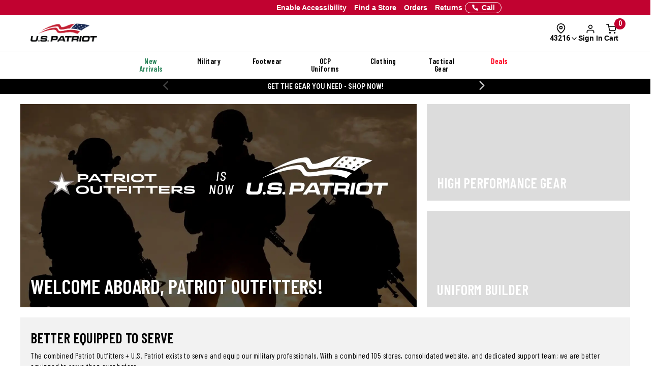

--- FILE ---
content_type: text/html; charset=ISO-8859-1
request_url: https://www.uspatriottactical.com/pages/patriot-outfitters
body_size: 25132
content:
<!DOCTYPE html>  
<html lang="en" prefix="og: http://ogp.me/ns#">
<head>
  <meta charset="UTF-8">
  <meta name="viewport" content="width=device-width, initial-scale=1.0">
  <meta http-equiv="X-UA-Compatible" content="ie=edge">
  <link rel="icon" href="https://www.uspatriottactical.com/images/favicon.ico">

<!-- 1. PRECONNECT TO ESSENTIAL THIRD-PARTY RESOURCES -->
  <link rel="preconnect" href="https://fonts.googleapis.com" crossorigin />
  <link rel="preconnect" href="https://fonts.gstatic.com" crossorigin />

<!-- 2. PRELOAD CRITICAL RESOURCES -->
  <!-- Preloading fonts to ensure they are available as soon as they are needed -->
  <link rel="preload" href="https://fonts.gstatic.com/s/barlowcondensed/v12/HTxwL3I-JCGChYJ8VI-L6OO_au7B47rxz3bWuQ.woff2" as="font" type="font/woff2" crossorigin="anonymous" />
  <link rel="preload" href="https://fonts.gstatic.com/s/barlowcondensed/v12/HTx3L3I-JCGChYJ8VI-L6OO_au7B6xHT2g.woff2" as="font" type="font/woff2" crossorigin="anonymous" />
  <link rel="preload" href="https://fonts.gstatic.com/s/barlowcondensed/v12/HTxwL3I-JCGChYJ8VI-L6OO_au7B4-Lwz3bWuQ.woff2" as="font" type="font/woff2" crossorigin="anonymous" />
  <link rel="preload" href="https://fonts.gstatic.com/s/barlowcondensed/v12/HTxwL3I-JCGChYJ8VI-L6OO_au7B4873z3bWuQ.woff2" as="font" type="font/woff2" crossorigin="anonymous" />
  <link rel="preload" href="https://fonts.gstatic.com/s/barlowcondensed/v12/HTxwL3I-JCGChYJ8VI-L6OO_au7B46r2z3bWuQ.woff2" as="font" type="font/woff2" crossorigin="anonymous" />
  <link rel="preload" href="https://fonts.gstatic.com/s/barlowcondensed/v12/HTxwL3I-JCGChYJ8VI-L6OO_au7B47b1z3bWuQ.woff2" as="font" type="font/woff2" crossorigin="anonymous" />
  <link rel="preload" href="https://fonts.gstatic.com/s/barlowcondensed/v12/HTxwL3I-JCGChYJ8VI-L6OO_au7B45L0z3bWuQ.woff2" as="font" type="font/woff2" crossorigin="anonymous" />

  <link rel="preload" href="https://fonts.gstatic.com/s/robotocondensed/v27/ieVl2ZhZI2eCN5jzbjEETS9weq8-19K7DQ.woff2" as="font" type="font/woff2" crossorigin="anonymous" />

  <link rel="preload" href="https://fonts.gstatic.com/s/roboto/v30/KFOmCnqEu92Fr1Mu4mxK.woff2" as="font" type="font/woff2" crossorigin="anonymous" />
  <link rel="preload" href="https://fonts.gstatic.com/s/roboto/v30/KFOlCnqEu92Fr1MmWUlfBBc4.woff2" as="font" type="font/woff2" crossorigin="anonymous" />
  <link rel="preload" href="https://fonts.gstatic.com/s/roboto/v30/KFOmCnqEu92Fr1Mu5GxK.woff2" as="font" type="font/woff2" crossorigin="anonymous" />

  <!-- Preloading critical stylesheets to speed up rendering -->
  <link rel="preload" href="https://fonts.googleapis.com/css2?family=Roboto:wght@400;500;700&display=swap" as="style">

<!-- 3. LINK TO STYLESHEETS -->
  <!-- Loading fonts from Google Fonts -->
  <link href="https://fonts.googleapis.com/css2?family=Barlow+Condensed:wght@300;400;500;600;700;800;900&display=swap" rel="stylesheet">
  <link href="https://fonts.googleapis.com/css2?family=Lato:ital,wght@0,100;0,300;0,400;0,700;0,900;1,100;1,300;1,400;1,700;1,900&family=Roboto+Condensed:ital,wght@0,100..900;1,100..900&display=swap" rel="stylesheet">
  <link href="https://fonts.googleapis.com/css2?family=Roboto:wght@400;500;700&display=swap" rel="stylesheet">

  <!-- Linking local stylesheets  -->
  <link type="text/css" rel="stylesheet" href="/assets/css/global.css?ts=000000020250431" />
  <link type="text/css" rel="stylesheet" href="/css/vendor.css?ts=000000020250431 " />
  <link type="text/css" rel="stylesheet" href="https://www.uspatriottactical.com/css/main.css?ts=000000020250431 " />
  <link type="text/css" rel="stylesheet" href="https://www.uspatriottactical.com/css/galls/main.css?ts=000000020250431 " />
  <link type="text/css" rel="stylesheet" href="https://www.uspatriottactical.com/css/galls/custom.css?ts=000000020250431" />  
  <link type="text/css" rel="stylesheet" href="/css/assets/slick.css" />
  <link type="text/css" rel="stylesheet" href="/css/assets/slick-theme.css" />
  <link type="text/css" rel="stylesheet" href="/css/assets/slider-styles.css" /> 
  <link type="text/css" rel="stylesheet" href="https://www.uspatriottactical.com/css/sam-styles-uspt.css?ts=000000020250431" />

  <!-- Varify.io code for USP PROD -->
  <script type="14fae48508926a32cbc6cfb5-text/javascript">
    window.varify = window.varify || {};
    window.varify.iid = 1744;
  </script>
  <script src="https://app.varify.io/varify.js" type="14fae48508926a32cbc6cfb5-text/javascript"></script>

  <!-- Bluecore JS snippet -->
  <script type="14fae48508926a32cbc6cfb5-text/javascript"> var triggermail=triggermail||[];triggermail.load=function(a){ var b=document.createElement("script");b.type="text/javascript"; b.async=!0;b.src="https://api.bluecore.com/triggermail.js/"+a+".js"; a=document.getElementsByTagName("script")[0];a.parentNode.insertBefore(b,a)}; triggermail.load("us_patriot");window.triggermail=triggermail; </script>

  <!-- Include JavaScript Files -->
  <script src="https://www.uspatriottactical.com/js/jqueryv3.2.1.js?ts=000000020250431" type="14fae48508926a32cbc6cfb5-text/javascript"></script>  
  <script src="/applepay.cdn-apple.com/jsapi/v1/apple-pay-sdk.js?cf_hash=308368b1f3a27a95b93672ac33fc9f34d4afb6c4" type="14fae48508926a32cbc6cfb5-text/javascript"></script>

  <link rel="preload" href="/js/owl.carousel.min.js" as="script" />
  <link rel="preload" src="https://www.uspatriottactical.com/js/main.js?ts=000000020250431" as="script"></script>
  
  <!-- Global JS -->
<script data-cfasync="false" src="/assets/js/global.js?v=5" type="text/javascript" charset="utf-8"></script>

<!-- Algolia Core -->
<script src="https://cdn.jsdelivr.net/npm/algoliasearch@4.24.0/dist/algoliasearch-lite.umd.js" type="14fae48508926a32cbc6cfb5-text/javascript"></script>
<script src="https://cdn.jsdelivr.net/npm/instantsearch.js@4.77.1/dist/instantsearch.production.min.js" type="14fae48508926a32cbc6cfb5-text/javascript"></script>
<script src="https://cdn.jsdelivr.net/npm/@algolia/autocomplete-js@1.18.0/dist/umd/index.production.js" crossorigin="anonymous" type="14fae48508926a32cbc6cfb5-text/javascript"></script>
<script src="https://cdn.jsdelivr.net/npm/@algolia/autocomplete-plugin-query-suggestions@1.8.0/dist/umd/index.production.js" crossorigin="anonymous" type="14fae48508926a32cbc6cfb5-text/javascript"></script>
<script src="https://cdn.jsdelivr.net/npm/@algolia/autocomplete-plugin-recent-searches@1.18.0/dist/umd/index.production.js" integrity="sha256-wuHAV2PFleGxZJP0z7SBR37XYeLwiNPkGXAW3WFf9YM=" crossorigin="anonymous" type="14fae48508926a32cbc6cfb5-text/javascript"></script>
<link rel="stylesheet" href="https://cdn.jsdelivr.net/npm/@algolia/autocomplete-theme-classic" />
<link rel="stylesheet" href="https://cdn.jsdelivr.net/npm/instantsearch.css@8.5.1/themes/satellite-min.css" integrity="sha256-woeV7a4SRDsjDc395qjBJ4+ZhDdFn8AqswN1rlTO64E=" crossorigin="anonymous">
<script type="14fae48508926a32cbc6cfb5-text/javascript" charset="utf-8" src="/assets/algolia/algolia_global.js?v=15"></script>
<script type="14fae48508926a32cbc6cfb5-text/javascript" charset="utf-8" src="/assets/algolia/algolia_search.js?v=13"></script>
<link type="text/css" rel="stylesheet" href="/assets/algolia/algolia_search.css?v=22" />
<link type="text/css" rel="stylesheet" href="/assets/algolia/plp/algolia_plp.css?v=8" />
<link type="text/css" rel="stylesheet" href="/assets/algolia/recommend/algolia_recommend.css?v=0.0.3" />

 <!-- BazaarVoice JS Snippet -->
<script async src="https://apps.bazaarvoice.com/deployments/usp/main_site/production/en_US/bv.js" type="14fae48508926a32cbc6cfb5-text/javascript"></script>

<script data-cfasync="false" src="https://sdk.optimove.net/websdk/?tenant_id=1202&tenant_token=a60c029453e84b70802935f9cf1d7d2d"></script>

<script data-cfasync="false" src="/css/gtsamheader_js.js?v=56" type="text/javascript" charset="utf-8"></script>

<meta name="msvalidate.01" content="BB7DEFF5218CF336C10A65D125253B49" />

<link rel="stylesheet" href="https://cdnjs.cloudflare.com/ajax/libs/font-awesome/6.4.0/css/all.min.css" />

<link type="text/css" rel="stylesheet" href="/css/assets2024/ds-base.css?v=40" />
<link type="text/css" rel="stylesheet" href="/css/assets2024/brands/ds-usp.css?v=27" />
<link type="text/css" rel="stylesheet" href="/css/assets2024/ds-main.css?v=48" />
<link type="text/css" rel="stylesheet" href="/css/sam-styles-uspt.css?v=30.56" />

<script defer src="/cdnjs.cloudflare.com/ajax/libs/jquery.inputmask/5.0.8/jquery.inputmask.min.js?cf_hash=4b6fa33e2ceae104562ed4ff46367879fd75ec9f" type="14fae48508926a32cbc6cfb5-text/javascript"></script>
<script data-cfasync="false" defer src='/css/assets2024/libraries/hoverintent.min.js?v=1.0'></script>

<!-- header signin -->
<link rel="stylesheet" href="/assets/sign-in/signin.css?v=1.0.23" />
<script data-cfasync="false" defer src="/assets/sign-in/signin-utils.js?v=1.0.29"></script>

<!-- location tracker -->
<link rel="stylesheet"  href="/assets/location-tracker/user-location.css?v=3" />
<script data-cfasync="false" defer src="/assets/location-tracker/user-location.js?v=43"></script>
<!-- Shipping Restriction based on state -->
<script defer src="/assets/location-tracker/shipping-restriction.js?v=1.0.12" type="14fae48508926a32cbc6cfb5-text/javascript" charset="utf-8"></script>

<link type="text/css" rel="stylesheet" href="/css/assets2024/components/marketing-tech/bazaar-voice-js-snippet/bazaar-voice.css?v=20" />
<script src="/css/assets2024/components/marketing-tech/bazaar-voice-js-snippet/bazaar-voice.js?v=18" type="14fae48508926a32cbc6cfb5-text/javascript" charset="utf-8"></script>

<link type="text/css" rel="stylesheet" href="/css/rizeen-styles-uspt.css?v=10" />

<link type="text/css" rel="stylesheet" href="/css/gtsamheader_css.css?v=224" />

<link type="text/css" rel="stylesheet" href="/css/julie/gtjulie.css?v=4" />
<script src="/css/julie/gtjulieheader.js?v=35" type="14fae48508926a32cbc6cfb5-text/javascript" charset="utf-8"></script>

<link type="text/css" rel="stylesheet" href="/css/blog_assets/blog.css?v=11" />
<script src="/css/blog_assets/blog.js?v=11" type="14fae48508926a32cbc6cfb5-text/javascript" charset="utf-8"></script>

<!--Attentive Enhanced Tag-->
<script async type="14fae48508926a32cbc6cfb5-text/javascript" src="https://arohm.uspatriottactical.com/providers/atLabel/load" onError="var fallbackScript = document.createElement('script'); fallbackScript.src='/cdn.attn.tv/uspatriot/dtag.js?cf_hash=a61c9228361e62186dd9d67783a65ea311a30d9f'; document.head.appendChild(fallbackScript);"></script>


<!-- SB: USP Customizer overhaul -->
<link type="text/css" rel="stylesheet" href="/css/customization-modal/customModal_v1.css?v=1.9" />
<link type="text/css" rel="stylesheet" href="/css/customization-modal/identifiersSection_v1.css?v=0.9" />
<link type="text/css" rel="stylesheet" href="/css/customization-modal/toggleButton_v1.css?v=0.3" />
<link type="text/css" rel="stylesheet" href="/css/customization-modal/customDrawer_v1.css?v=0.6" />



  <!-- Google Tag Manager -->
  <script type="14fae48508926a32cbc6cfb5-text/javascript">(function(w,d,s,l,i){w[l]=w[l]||[];w[l].push({'gtm.start':
  new Date().getTime(),event:'gtm.js'});var f=d.getElementsByTagName(s)[0],
  j=d.createElement(s),dl=l!='dataLayer'?'&l='+l:'';j.async=true;j.src=
  'https://www.googletagmanager.com/gtm.js?id='+i+dl;f.parentNode.insertBefore(j,f);
  })(window,document,'script','dataLayer','GTM-PZB6RSZ');</script>
  <!-- End Google Tag Manager -->
  <script type="14fae48508926a32cbc6cfb5-text/javascript">
	window.dataLayer = window.dataLayer || [];
	window.dataLayer.push({
	  event: "page_load",
	  user: {
		   user_id : undefined// 
	  }
	});
	</script>
  <!--OPTIMOVE-->
  <script type="14fae48508926a32cbc6cfb5-text/javascript">
    dataLayer.push({
      'sam_user_email': '',
      'sam_user_fname': '',
      'sam_user_lname': '',
      'sam_cart_items': ''
    });
  </script>

 <script type="14fae48508926a32cbc6cfb5-text/javascript">
	window.cartid = '';
 </script>

<!-- Google GA4 -->
<!--<script defer src="/www.googletagmanager.com/gtag/js?id=G-68S1P0SVBW&cf_hash=801bab6391d0b32baa26e2b6e0f5877d5265b08b"></script>
<script>
          window.dataLayer = window.dataLayer || [];
          function gtag(){dataLayer.push(arguments);}
          gtag('js', new Date());

          gtag('config', 'G-68S1P0SVBW' );
        </script>-->
<!-- End Google GA4 -->

  <!-- Google Website Optimizer Tracking Script -->
<script type="14fae48508926a32cbc6cfb5-text/javascript">
  (function(i,s,o,g,r,a,m){i['GoogleAnalyticsObject']=r;i[r]=i[r]||function(){
  (i[r].q=i[r].q||[]).push(arguments)},i[r].l=1*new Date();a=s.createElement(o),
  m=s.getElementsByTagName(o)[0];a.async=1;a.src=g;m.parentNode.insertBefore(a,m)
  })(window,document,'script','//www.google-analytics.com/analytics.js','ga');

  ga('create', 'UA-10441158-1', 'auto');
  ga('require', 'displayfeatures');
  ga('send', 'pageview');

</script>
<!-- End includes for tracking scripts -->


  <title>Welcome Aboard, Patriot Outfitters | US Patriot</title><!-- -->
  <meta name="description" content="Welcome Patriot Outfitters! We are excited to announce our partnership with US Patriot, combining our forces to bring you the ultimate outfitter experience. Shop a wide range of high-quality gear, apparel, and equipment for all your patriotic needs"><!-- -->
  <meta name="keyword" content=""><!-- -->
  <link rel="canonical" href="https://www.uspatriottactical.com/pages/patriot-outfitters"><!-- -->
  <script type="14fae48508926a32cbc6cfb5-text/javascript" src="/css/sam/po_migration/po_migration.js?v=3"></script><link type="text/css" rel="stylesheet" href="/css/sam/po_migration/po_migration.css?v=6">
<meta property="og:locale" content="en_US" />
<meta property="og:title" content="Welcome Aboard, Patriot Outfitters | US Patriot" />
<meta property="og:description" content="Welcome Patriot Outfitters! We are excited to announce our partnership with US Patriot, combining our forces to bring you the ultimate outfitter experience. Shop a wide range of high-quality gear, apparel, and equipment for all your patriotic needs" />
<meta property="og:url" content="https://www.uspatriottactical.com/pages/patriot-outfitters" />
<meta property="og:image" content="https://www.uspatriottactical.com/images/logo-w.png" />
<!-- End Page Specific Header Tags -->

  <!--Usability-->
  <script src="/a40.usablenet.com/pt/c/galls/cookiestorestart?cf_hash=e0cb29c87fc550f7a53afc727dffd12f6051211e" async type="14fae48508926a32cbc6cfb5-text/javascript"></script>

  <script type="14fae48508926a32cbc6cfb5-text/javascript">
    function getMenu(thno){
        if ($('#div'+thno).html()== '' )
        {
          $('#div'+thno).html("Loading...");    
        $.ajax({
                    url: '/cgi/CGBCXMENU',
      type: 'get',
              dataType: 'html',
                  data: {SITHNO : thno },
                success: function (html) {$("#div"+thno).html(html);}
              })         
      }
  }   
  </script>


</head>
<body class="site_USP">     


  <!-- Brossam - Google Tag Manager (noscript) -->
  <!-- Google Tag Manager (noscript) -->
  <noscript><iframe src="https://www.googletagmanager.com/ns.html?id=GTM-PZB6RSZ"
  height="0" width="0" style="display:none;visibility:hidden"></iframe></noscript>
  <!-- End Google Tag Manager (noscript) -->

  <span id="samDL_UserEmail" style="display: none;"></span>
  <span id="samDL_UserFName" style="display: none;"></span>
  <span id="samDL_UserLName" style="display: none;"></span>

  <span id="mobileHeader"><span class="fl-r"></span></span>
  <div id="samTopInfoBarDiv"></div>
  <header class="header desktop-header" id="samNewHeader">
  <input type="hidden" name="SVSCCD" value="92350008">

    <!--Header Text for Mobile Only-->
    <div class="header-text" id="samNewHeader_HeaderTextDiv">
      <div class="container">
        <div class="row">
          <div class="col-xs-6">
            <a id="samEnableAccessibilityMobile" href="#" class="UsableNetAssistive" onclick="if (!window.__cfRLUnblockHandlers) return false; return enableUsableNetAssistive()" style="text-wrap: nowrap;" data-cf-modified-14fae48508926a32cbc6cfb5-="">Enable Accessibility</a>
          </div>
          <div class="col-xs-6 samHeaderText_Right">
            &nbsp;
          </div>
        </div>
      </div>
    </div>
    
    <!--Top Navigation-->
    <nav class="samTopNavBar">
      <div class="container">

        <!--RIGHT-->
        <div id="samNavBarRight">
          <a tabindex="1" id="samEnableAccessibility" href="#" class="UsableNetAssistive" onclick="if (!window.__cfRLUnblockHandlers) return false; return enableUsableNetAssistive()" style="white-space: nowrap;" data-cf-modified-14fae48508926a32cbc6cfb5-="">Enable Accessibility</a>
          <a tabindex="2" href="https://www.uspatriottactical.com/order-status">Orders</a>
          <a tabindex="3" href="https://www.uspatriottactical.com/pages/returns-center">Returns</a>
          <a tabindex="4" href="https://www.uspatriottactical.com/pages/stores">Find a Store</a>
          <a tabindex="5" href="tel:844.877.4327"><img src="/images/icons/feathericons_white/phone.svg" id="samSVGImgPhone"></a>

          <!--New Header-->
          <a tabindex="6" href="tel:844.877.4327" class="samSVGImagePhone_White" style="display: none;">
            <svg class="samFeatherIcon">
              <use href="/images/icons/feather-sprite.svg#phone" />
            </svg>
            <span>Call</span>
          </a>
          <!--end-->

        </div>

        <!--LEFT-->
        <div id="samNavBarLeft" tabindex="-1">
          <span style="display: none;" id="samSRCEMSG"><a href="/gear">Get the Gear You Need - Shop Now!</a>;<a href="/newitems">New Arrivals</a>;</span>  
          
          <div class="image--slider--row" id="samNavBarSlider">
            <div class="container">
              <div class="row text-center image--slider--row">
                <section id="samNavBarSection"></section>
              </div>
            </div>
          </div>
        </div>

      </div>
    </nav>  
   
    <!--Header Top-->
    <div class="header-top" id="samNewHeader_HeaderTopDiv">
      <div class="container">
        <div class="row" id="samHeaderTop">

          <!--Flex Grid col-xs-12 -->
          <div class="col-xs-12 samHeaderTop_Wrapper">

            <!--Mobile Menu-->
            <div class="samHeaderTop_MobileMenu">
              <span class="icon menu" id="mobile-menu"></span>
            </div>

            <!--Logo-->
            <div class="samHeaderTop_Logo">
              <a href="https://www.uspatriottactical.com/" class="header-logo" title="">
                <img src="https://www.uspatriottactical.com/images/Logo-USP-White.png" alt="USPT" id="samUSPHeaderLogo">
                <img src="https://www.uspatriottactical.com/images/logos/Logo-Tran.png" alt="USPT" id="newHeaderLogo" style="display: none;"> <!--New Header-->
              </a>
            </div>

            <!--Search-->
            <div class="search__autofill search__autofill--desktop samHeaderTop_Search" id="headerSearchAutofill">
              <form action="." onsubmit="if (!window.__cfRLUnblockHandlers) return false; getLookAheadL('F');return false;" style="display:" data-cf-modified-14fae48508926a32cbc6cfb5-=""> 
                <a href="javascript:void(0)" onclick="if (!window.__cfRLUnblockHandlers) return false; getLookAheadL('F')" class="SearchLink" data-cf-modified-14fae48508926a32cbc6cfb5-=""></a>
                <input type="text" class="autofill__input autofill__input--desktop" id="header-search" name="header-search" placeholder="Search" autocomplete="off" onfocus="if (!window.__cfRLUnblockHandlers) return false; resetLookAhead();" onkeyup="if (!window.__cfRLUnblockHandlers) return false; getLookAhead(event,'F');" data-cf-modified-14fae48508926a32cbc6cfb5-="" />
                <div class="autofill__popup suggestDropDownF" style="display:none">
                  <div class="autofill__header">
                    Search for &ldquo;<span class="autofill__search-for"></span>&rdquo;
                  </div>
                  <div class="autofill__body suggestDropDownF" id="suggestDropDownF">
                  <!--Suggestions(Full) Ajax Populated-->
                  </div>                
                </div>
              
                <div class="search__autofill--mask"></div>
              </form>
            </div>  

            <!--Search (Algolia)-->
            <div class="al_Search al_Search_TopNav b5-active" id="al_Search_TopNav" style="display: none;">
              
              <!--Searchbox-->
              <div id="al_Search_Autocomplete">
                <!--Close Button-->
                <span id="al_Search_TopNav_CloseBtn" style="display: none;">
                  <svg class="samFeatherIcon">
                    <use href="/images/icons/feather-sprite.svg#x" />
                  </svg>
                </span>
              </div>

              <!--Result Wrapper-->
              <form id="al_SA_Wrapper_Form">  
                <div class="al_SA_Wrapper" style="display: none;">
                  <div class="container">
                    <div class="row">
                      <div class="col-xs-12 col-md-2 al_SA_Left">
                        <!--No Results-->
                        <div class="al_SA_No_Results_Wrapper" style="display: none;">
                          <div class="al_SA_Heading al_SA_Heading_NoResults h6">No Results Found</div>
                          <div id="al_SA_NoResults"></div>
                        </div>
  
                        <!--Suggestions-->
                        <div class="al_SA_Suggestions_Wrapper" style="display: none;">
                          <div class="al_SA_Heading al_SA_Heading_Suggestions h6">Suggestions</div>
                          <div id="al_SA_Suggestions"></div>
                        </div>
                        
                        <!--Recents-->
                        <div class="al_SA_Recents_Wrapper" style="display: none;">
                          <div class="al_SA_Heading al_SA_Heading_Recents h6">Recent Searches</div>
                          <div id="al_SA_Recents"></div>
                        </div>
                      </div>
                      <div class="col-xs-12 col-md-10 al_SA_Right">
                        <div class="al_SA_Heading al_SA_Heading_Hits h6">Top Results</div>
                        <div id="al_SA_ViewAll" style="display: none;"></div>
                        <div class="hit-container" id="al_SA_Hits"></div>
                      </div>
                      <div class="col-xs-12 al_SA_Trending_Wrapper al_SA_FW" style="display: none;">
                        <div class="al_SA_Heading al_SA_Heading_Trending h6">Trending Searches</div>
                        <div id="al_SA_Trending"></div>
                      </div>
                    </div>
                  </div>
                </div>
              </form>
              <div class="search__autofill--mask"></div> <!--Overlay-->
            </div> 
            <!--END-->

            <!-- Location Tracker -->
            <div class="location-tracker-container-desktop b5-active" data-target="locationTrackerTrigger" role="region" aria-label="Location tracker">
              <div class="position-relative">
                <div class="d-flex flex-column align-items-center" role="button" tabindex="0" aria-haspopup="dialog" aria-expanded="false" aria-controls="locationTrackerPopup">
                  <svg class="feather-icon" style="width: 20px;height: 20px;margin-right: 12px;" aria-hidden="true">
                    <use href="/images/icons/feather-sprite.svg#map-pin"></use>
                  </svg>
                  <!-- Zip code -->
                  <div class="location-tracker-display d-flex align-items-center justify-content-end">
                    <span class="location-tracker-text rajdhani fs-14 text-nowrap" data-target="locationTrackerText">Set My Zip</span>
                    <svg class="feather-icon" style="width: 16px;height: 16px;" aria-hidden="true">
                      <use href="/images/icons/feather-sprite.svg#chevron-down"></use>
                    </svg>
                  </div>
                </div>

                <!-- Zip code Input -->
                <div class="location-tracker-popup position-absolute p-12 rounded-md shadow bg-light border" data-target="locationTrackerPopup" id="locationTrackerPopup" role="dialog" aria-modal="true" aria-labelledby="locationTrackerHeading" style="display: none;">
                  <div class="d-flex flex-column gap-12">
                    <!-- Title -->
                    <div class="d-flex justify-content-between gap-6">
                      <div class="d-flex flex-column">
                        <span id="locationTrackerHeading" class="fs-6 fw-bold text-normal roboto">My location</span>
                        <p class="location-tracker-state-message roboto text-muted" data-target="locationTrackerLocationMsg" id="locationTrackerHelp">Enter a zip to set your location</p>
                      </div>
                      <div class="location-tracker-close pointer" data-target="locationTrackerClosePopup" role="button" tabindex="0" aria-label="Close location tracker">
                        <svg class="feather-icon" style="width: 20px;height: 20px;" aria-hidden="true">
                          <use href="/images/icons/feather-sprite.svg#x"></use>
                        </svg>
                      </div>
                    </div>

                    <!-- Input -->
                    <div>
                      <div class="location-tracker-input-container d-flex rounded overflow-hidden align-items-center">
                        <div class="position-relative w-100">
                          <input type="text" class="form-control border-0 shadow-none w-100" placeholder="Enter zip code" aria-label="Enter zip code">
                          <div class="location-tracker-err-icon position-absolute" style="display:none" data-target="locationTrackerErrorIcon">
                            <svg class="feather-icon" style="width: 20px; height: 18px;" aria-hidden="true">
                              <use href="/images/icons/feather-sprite.svg#alert-triangle"></use>
                            </svg>
                          </div>
                        </div>
                        <button class="btn btn-tertiary" aria-label="Save zip code">
                          <p class="fs-6 text-capitalize fw-regular">Save</p>
                        </button>
                      </div>
                      <p class="location-tracker-error-message roboto pt-2" style="visibility: hidden;" data-target="locationTrackerErrorMsg" aria-live="polite"></p>
                    </div>

                    <!-- Keyword Pages -->
                    <div class="location-tracker-keyword-pages" data-target="locationTrackerKeywordPages" style="display: none;">
                      <div class="d-flex flex-column"><!-- AJAX --></div>
              </div>
            </div>

                </div>

                  </div>
                </div>

            <!-- Sign In / Account -->
            <div class="header-sign-in__container b5-active" data-target="headerSignInContainer" data-user-email="" data-user-fname="" data-user-lname="" data-user-gcu="">
              <!-- Sign In/Account Div -->
              <span class="hidden" id="loggedIn"></span>  <!--USE THIS TO CHECK LOGIN STATUS-->

              <div class="position-relative">
              <!--SignIn Icon Div-->
                <div class="dropdown-toggle pointer" aria-expanded="false" aria-haspopup="true" title="Sign In" tabindex="0" data-header-signin="signinButton" >
  
                  <div class="d-flex flex-column align-items-center">
                    <svg class="feather-icon" style="width: 20px; height: 20px;">
                      <use href="/images/icons/feather-sprite.svg#user"></use>
                  </svg>
                    <div class="header-sign-in__icon-text fs-14 text-nowrap" data-header-signin="signinText">Sign In</div>
                </div>
              </div>

              </div>
            </div>


            <!--Search Icon PDP Only-->
            <div class="samHeaderTop_SearchIconPDP" style="display: none;">
              <a href="#" id="mobileSearchIcon"><span class="icon search"></span></a>
            </div>
              
            

            <!--Cart Div-->
            <div class="samHeaderTop_Cart">
              <a onclick="if (!window.__cfRLUnblockHandlers) return false; samCD_ShowCD()" class="samCD_ABTest_CDVersion" data-cf-modified-14fae48508926a32cbc6cfb5-="">
                <img src="/images/icons/feathericons_white/shopping-cart.svg" id="samSVGImgCart">
                <span class="cart--total">0</span>
              </a>

              <!--Mobile Right-aligned Icons-->
              <div class="b5-active">
                <div class="d-flex gap-12">
                  <!-- Mobile Sign In icon -->                
                  <div class="d-lg-none mobile-signin-icon">
                    <div class="position-relative">
                      <!--SignIn Icon Div-->
                      <div class="dropdown-toggle pointer" aria-expanded="false" aria-haspopup="true" title="Sign In" tabindex="0" data-header-signin="signinButton" data-user-email="" data-user-fname="" data-user-lname="" data-user-gcu="">
                    
                        <div class="d-flex flex-column align-items-center">
                          <svg class="feather-icon" style="width: 20px; height: 20px;">
                        <use href="/images/icons/feather-sprite.svg#user"></use>
                      </svg>
                        </div>
                      </div>
                    
                    </div>
                  </div>

                  <!-- Mobile cart icon -->
              <div onclick="if (!window.__cfRLUnblockHandlers) return false; samCD_ShowCD()" class="samGlob_DP_Flex cart-wrapper b5-active" style="display: none;" data-cf-modified-14fae48508926a32cbc6cfb5-="">
                <svg class="samFeatherIcon">
                  <use href="/images/icons/feather-sprite.svg#shopping-cart" />
                </svg>
                <span class="cart--total">0</span>
                <div>Cart</div>
                  </div>

                </div>
              </div>
              <!--end-->

            </div>
              
          </div>

        </div>
      </div>
    </div>

    <!--Searchbox for Mobile Only-->
    <div class="search__preview" id="mobilesearchDiv" >
      <a href="#" id="mobileSearchButton" class="search__preview--link" ></a>
      <form id="" name="" method="get" action="" >                
        <input type="text" class="search__preview--input" placeholder="Search..." autocomplete="off" id="header-search-mobile" />
        <a href="#"  class="search__preview--icon">GO</a>
      </form>
    </div>
    
       
    <style>.topMenuLinks{color:inherit;} .topMenuLinks:hover{color:inherit;}</style>
    <div class="header-nav">
      <div class="container">
        <div class="row">
          <div class="col-sm-12">
            <ul class="main-nav" id="navigation">
<li id="F000000000000198" class="menuf" data-href="div000000000000198" onmouseover="if (!window.__cfRLUnblockHandlers) return false; getMenu('000000000000198');" onfocus="if (!window.__cfRLUnblockHandlers) return false; getMenu('000000000000198');" data-cf-modified-14fae48508926a32cbc6cfb5-=""><span style='color: #29845A'>New Arrivals</span></li>
<li id="F000000000000180" class="menuf" data-href="div000000000000180" onmouseover="if (!window.__cfRLUnblockHandlers) return false; getMenu('000000000000180');" onfocus="if (!window.__cfRLUnblockHandlers) return false; getMenu('000000000000180');" data-cf-modified-14fae48508926a32cbc6cfb5-=""><a href="/us-military"  class="topMenuLinks">Military</a></li>
<li id="F000000000000181" class="menuf" data-href="div000000000000181" onmouseover="if (!window.__cfRLUnblockHandlers) return false; getMenu('000000000000181');" onfocus="if (!window.__cfRLUnblockHandlers) return false; getMenu('000000000000181');" data-cf-modified-14fae48508926a32cbc6cfb5-=""><a href="/boots-footgear"  class="topMenuLinks">Footwear</a></li>
<li id="F000000000000182" class="menuf" data-href="div000000000000182" onmouseover="if (!window.__cfRLUnblockHandlers) return false; getMenu('000000000000182');" onfocus="if (!window.__cfRLUnblockHandlers) return false; getMenu('000000000000182');" data-cf-modified-14fae48508926a32cbc6cfb5-=""><a href="/us-military-ocp-uniforms"  class="topMenuLinks">OCP Uniforms</a></li>
<li id="F000000000000183" class="menuf" data-href="div000000000000183" onmouseover="if (!window.__cfRLUnblockHandlers) return false; getMenu('000000000000183');" onfocus="if (!window.__cfRLUnblockHandlers) return false; getMenu('000000000000183');" data-cf-modified-14fae48508926a32cbc6cfb5-=""><a href="/apparel"  class="topMenuLinks">Clothing</a></li>
<li id="F000000000000184" class="menuf" data-href="div000000000000184" onmouseover="if (!window.__cfRLUnblockHandlers) return false; getMenu('000000000000184');" onfocus="if (!window.__cfRLUnblockHandlers) return false; getMenu('000000000000184');" data-cf-modified-14fae48508926a32cbc6cfb5-=""><a href="/gear"  class="topMenuLinks">Tactical Gear</a></li>
<li id="F000000000000185" class="menuf" data-href="div000000000000185" onmouseover="if (!window.__cfRLUnblockHandlers) return false; getMenu('000000000000185');" onfocus="if (!window.__cfRLUnblockHandlers) return false; getMenu('000000000000185');" data-cf-modified-14fae48508926a32cbc6cfb5-=""><span id='deal--nav' style='color:#ff001d'>Deals</span></li>
            </ul>
          </div>
        </div>
         <div class="sub-nav" id="navigation-dropdown">
 <div class="container sub-nav-category" id="div000000000000198"></div>
 <div class="container sub-nav-category" id="div000000000000180"></div>
 <div class="container sub-nav-category" id="div000000000000181"></div>
 <div class="container sub-nav-category" id="div000000000000182"></div>
 <div class="container sub-nav-category" id="div000000000000183"></div>
 <div class="container sub-nav-category" id="div000000000000184"></div>
 <div class="container sub-nav-category" id="div000000000000185"></div>
        </div>
      </div>
    </div>
<!--Full Menu-->

    <!--New Header-->
    <div id="samFW_PromoBanner" style="display: none;">
      <div id="samPromoBanner" class="samGlob_DP_Flex b5-active"></div>
    </div>
    <!--END-->
  
  </header>  
  


  <!--Mobile Search Popup-->
  <div class="search__autofill search__autofill--mobile" id="mobileSearchAutofill">
    <form id="mobilesearch" name="mobilesearch" method="get" action="/CGBCMENU" onsubmit="if (!window.__cfRLUnblockHandlers) return false; getLookAheadL('M');return false;" style="display:" data-cf-modified-14fae48508926a32cbc6cfb5-="">
      <div class="autofill__mobile-header">
      
        
          <input type="hidden" name="SIACTN" value="SEARCH">                 
          <input type="text" class="autofill__input autofill__input--mobile" autocomplete="off" id="mobile-header-search" name="header-search" placeholder="Search" autocomplete="off" onfocus="if (!window.__cfRLUnblockHandlers) return false; resetLookAhead();" onkeyup="if (!window.__cfRLUnblockHandlers) return false; getLookAhead(event,'M');" data-cf-modified-14fae48508926a32cbc6cfb5-="" />
        
        <svg class="icon close--black autofill__mobile--close" id="closeMobileSearch"><use xlink:href="https://www.uspatriottactical.com/images/sprite.svg#close--black"></use></svg>
        <a href="javascript:void(0)" onclick="if (!window.__cfRLUnblockHandlers) return false; getLookAheadL('M')" class="SearchLinkM2" data-cf-modified-14fae48508926a32cbc6cfb5-="">GO</a>
      </div>
    </form>
      
	  <div class="autofill__popup suggestDropDownM" style="display:none" >
      <div class="autofill__header">
        Search for &ldquo;<span class="autofill__search-for"></span>&rdquo;
      </div>
      <div class="autofill__body" id="suggestDropDownM">
        <!--Mobile Suggestion Ajax-->
      </div>
    </div>
	</div>

  <!-- Close Icon for Mobile Navigation-->
  <div class="b5-active">
    <svg id="navSidebarClose" class="feather-icon nav-sidebar__close position-fixed text-light pointer" onclick="if (!window.__cfRLUnblockHandlers) return false; samCloseMobileMenuNav()" style="display: none; width: 30px; height: 30px;" data-cf-modified-14fae48508926a32cbc6cfb5-="">
      <use href="/images/icons/feather-sprite.svg#x"></use>
    </svg>
  </div>

    <!--Mobile Navigation-->
  <div class="mobile-nav sidebar" id="mobile-sidebar">
    
    <!-- Sidebar Content -->
    <div class="inner">

      <!-- Gift Guide / Gift Cards -->
      <!-- <div class="b5-active">
        <div class="d-flex">
          <a href="/pages/gift-guide" class="nav-sidebar__gift-guide d-block w-100">
            <h5 class="fw-normal text-capitalize text-light text-nowrap text-center">Gift Guide</h5>
          </a>
          <a href="/digital-gift-card" class="nav-sidebar__gift-cards d-block w-100">
            <h5 class="fw-normal text-capitalize text-light text-nowrap text-center">Gift Cards</h5>
          </a>
        </div>
      </div> -->

      <!-- Sidebar Nav -->
      <ul class="subnav">
                <li>
          <a href="#000000000000199L2" class="subnav__l1 collapsed" role="button" data-toggle="collapse" aria-expanded="false" aria-controls="000000000000199L2"><span style='color: #29845A'>New Arrivals</span></a>
          <ul class="collapse subnav__l2" id="000000000000199L2">
        <li class="leaf">
            <a class="waitlink" href="javascript:void(0)" href1="/us-military?newarrivals=true" >Military</a>
</li>        <li class="leaf">
            <a class="waitlink" href="javascript:void(0)" href1="/boots-footgear?newarrivals=true" >Footwear</a>
</li>        <li class="leaf">
            <a class="waitlink" href="javascript:void(0)" href1="/us-military-ocp-uniforms?newarrivals=true" >OCP Uniforms</a>
</li>        <li class="leaf">
            <a class="waitlink" href="javascript:void(0)" href1="/apparel?newarrivals=true" >Clothing</a>
</li>        <li class="leaf">
            <a class="waitlink" href="javascript:void(0)" href1="/gear?newarrivals=true" >Gear</a>
</li></ul></li>        <li>
          <a href="#000000000000187L2" class="subnav__l1 collapsed" role="button" data-toggle="collapse" aria-expanded="false" aria-controls="000000000000187L2">Military</a>
          <ul class="collapse subnav__l2" id="000000000000187L2">
        <li class="leaf">
            <a class="waitlink" href="javascript:void(0)" href1="/us-military" >View All Military</a>
</li>        <li class="leaf">
            <a class="waitlink" href="javascript:void(0)" href1="/army-uniform-builder" >Customize Army OCPs</a>
</li>        <li class="leaf">
            <a class="waitlink" href="javascript:void(0)" href1="/air-force-uniform-builder" >Customize Air Force OCPs</a>
</li>        <li class="leaf">
            <a class="waitlink" href="javascript:void(0)" href1="/military-boots" >All Military Boots</a>
</li>        <li class="leaf">
            <a class="waitlink" href="javascript:void(0)" href1="/us-army-authorized-boots" >Army AR 670-1 Boots</a>
</li>        <li class="leaf">
            <a class="waitlink" href="javascript:void(0)" href1="/us-air-force-authorized-boots" >Air Force AFI 36-2903 Boots</a>
</li>        <li class="leaf">
            <a class="waitlink" href="javascript:void(0)" href1="/tactical-vests-chest-rigs" >Plate Carriers & Rigs</a>
</li>        <li class="leaf">
            <a class="waitlink" href="javascript:void(0)" href1="/new-items" >Shop New!</a>
</li>         <li>
            <a class="subnav__l2--header" href="javascript:void(0)">Army</a>
            <ul class="subnav__l3">
            <li class="subnav__l3--header">Army</li>
        <li class="leaf">
            <a  href="javascript:void(0)" href1="/us-army-authorized-boots"  class="waitlink">Army Authorized Boots</a>
</li>        <li class="leaf">
            <a  href="javascript:void(0)" href1="/army-uniform-builder"  class="waitlink">Army Custom OCP Uniforms</a>
</li>        <li class="leaf">
            <a  href="javascript:void(0)" href1="/us-army-ocp-combat-shirts"  class="waitlink">Army Combat Shirts</a>
</li>        <li class="leaf">
            <a  href="javascript:void(0)" href1="/us-army-ocp-combat-pants"  class="waitlink">Army Combat Pants</a>
</li>        <li class="leaf">
            <a  href="javascript:void(0)" href1="/us-army-headgear"  class="waitlink">Caps & Headwear</a>
</li>        <li class="leaf">
            <a  href="javascript:void(0)" href1="/us-army-uniform-tshirts"  class="waitlink">Uniform T-Shirts</a>
</li>        <li class="leaf">
            <a  href="javascript:void(0)" href1="/us-army-jump-boots-dress-shoes"  class="waitlink">Jump Boots & Dress Shoes</a>
</li>        <li class="leaf">
            <a  href="javascript:void(0)" href1="/army-ihwcu-hot-weather-ocp-uniforms"  class="waitlink">Hot Weather IHWCU</a>
</li>        <li class="leaf">
            <a  href="javascript:void(0)" href1="/army-ecwcs-cold-weather-uniforms"  class="waitlink">Cold Weather ECWCS</a>
</li>        <li class="leaf">
            <a  href="javascript:void(0)" href1="/us-army-physical-fitness"  class="waitlink">PT Gear</a>
</li></ul></li>         <li>
            <a class="subnav__l2--header" href="javascript:void(0)">Air Force</a>
            <ul class="subnav__l3">
            <li class="subnav__l3--header">Air Force</li>
        <li class="leaf">
            <a  href="javascript:void(0)" href1="/us-air-force-authorized-boots"  class="waitlink">Air Force Authorized Boots</a>
</li>        <li class="leaf">
            <a  href="javascript:void(0)" href1="/air-force-uniform-builder"  class="waitlink">Air Force Custom OCP Uniforms</a>
</li>        <li class="leaf">
            <a  href="javascript:void(0)" href1="/us-air-force-ocp-combat-shirts"  class="waitlink">Combat Shirts</a>
</li>        <li class="leaf">
            <a  href="javascript:void(0)" href1="/us-air-force-ocp-combat-pants"  class="waitlink">Combat Pants</a>
</li>        <li class="leaf">
            <a  href="javascript:void(0)" href1="/us-air-force-headgear"  class="waitlink">Caps & Headwear</a>
</li>        <li class="leaf">
            <a  href="javascript:void(0)" href1="/us-air-force-uniform-tshirts"  class="waitlink">Uniform T-Shirts</a>
</li>        <li class="leaf">
            <a  href="javascript:void(0)" href1="/us-air-force-jump-boots-dress-shoes"  class="waitlink">Jump Boots & Dress Shoes</a>
</li>        <li class="leaf">
            <a  href="javascript:void(0)" href1="/us-air-force-uniform-flightsuits"  class="waitlink">Flight Suits</a>
</li>        <li class="leaf">
            <a  href="javascript:void(0)" href1="/air-force-ihwcu-hot-weather-ocp-uniforms"  class="waitlink">Hot Weather IHWCU</a>
</li>        <li class="leaf">
            <a  href="javascript:void(0)" href1="/air-force-ecwcs-cold-weather-uniforms"  class="waitlink">Cold Weather ECWCS</a>
</li></ul></li>         <li>
            <a class="subnav__l2--header" href="javascript:void(0)">Navy</a>
            <ul class="subnav__l3">
            <li class="subnav__l3--header">Navy</li>
        <li class="leaf">
            <a  href="javascript:void(0)" href1="/us-navy-footwear"  class="waitlink">Navy Authorized Boots</a>
</li>        <li class="leaf">
            <a  href="javascript:void(0)" href1="/us-military-t-shirts"  class="waitlink">T-Shirts</a>
</li></ul></li>         <li>
            <a class="subnav__l2--header" href="javascript:void(0)">Marine Corps</a>
            <ul class="subnav__l3">
            <li class="subnav__l3--header">Marine Corps</li>
        <li class="leaf">
            <a  href="javascript:void(0)" href1="/us-marine-corps-footwear"  class="waitlink">USMC Authorized Boots</a>
</li>        <li class="leaf">
            <a  href="javascript:void(0)" href1="/us-military-t-shirts"  class="waitlink">T-Shirts</a>
</li></ul></li>         <li>
            <a class="subnav__l2--header" href="javascript:void(0)">Gear</a>
            <ul class="subnav__l3">
            <li class="subnav__l3--header">Gear</li>
        <li class="leaf">
            <a  href="javascript:void(0)" href1="/tactical-vests-chest-rigs"  class="waitlink">Tactical Vests</a>
</li>        <li class="leaf">
            <a  href="javascript:void(0)" href1="/ballistic-plate-carriers"  class="waitlink">Plate Carriers</a>
</li>        <li class="leaf">
            <a  href="javascript:void(0)" href1="/ballistic-body-armor-kits"  class="waitlink">Body Armor & Plates</a>
</li>        <li class="leaf">
            <a  href="javascript:void(0)" href1="/mag-pouches"  class="waitlink">Mag Pouches</a>
</li>        <li class="leaf">
            <a  href="javascript:void(0)" href1="/battle-belts"  class="waitlink">Battle Belts</a>
</li>        <li class="leaf">
            <a  href="javascript:void(0)" href1="/helmets-accessories"  class="waitlink">Helmets & Covers</a>
</li>        <li class="leaf">
            <a  href="javascript:void(0)" href1="/molle-gear"  class="waitlink">MOLLE Gear</a>
</li>        <li class="leaf">
            <a  href="javascript:void(0)" href1="/bags-packs"  class="waitlink">Bags & Packs</a>
</li>        <li class="leaf">
            <a  href="javascript:void(0)" href1="/us-military-gloves"  class="waitlink">Gloves</a>
</li>        <li class="leaf">
            <a  href="javascript:void(0)" href1="/military-tools-equipment"  class="waitlink">Tools & Equipment</a>
</li>        <li class="leaf">
            <a  href="javascript:void(0)" href1="/tactical-lights"  class="waitlink">Lights</a>
</li>        <li class="leaf">
            <a  href="javascript:void(0)" href1="/sleeping-bags-blankets-hammocks"  class="waitlink">Sleeping Bags</a>
</li>        <li class="leaf">
            <a  href="javascript:void(0)" href1="/first-aid"  class="waitlink">First Aid</a>
</li></ul></li>         <li>
            <a class="subnav__l2--header" href="javascript:void(0)">Accessories</a>
            <ul class="subnav__l3">
            <li class="subnav__l3--header">Accessories</li>
        <li class="leaf">
            <a  href="javascript:void(0)" href1="/us-military-name-branch-tapes"  class="waitlink">Name Tapes</a>
</li>        <li class="leaf">
            <a  href="javascript:void(0)" href1="/us-military-dog-tags"  class="waitlink">Dog Tags</a>
</li>        <li class="leaf">
            <a  href="javascript:void(0)" href1="/us-military-uniform-belts"  class="waitlink">Uniform Belts</a>
</li>        <li class="leaf">
            <a  href="javascript:void(0)" href1="/reflective-belts-vests"  class="waitlink">Reflective Belts & Vests</a>
</li>        <li class="leaf">
            <a  href="javascript:void(0)" href1="/us-military-socks"  class="waitlink">Socks</a>
</li>        <li class="leaf">
            <a  href="javascript:void(0)" href1="/us-military-t-shirts"  class="waitlink">T-Shirts</a>
</li>        <li class="leaf">
            <a  href="javascript:void(0)" href1="/us-military-eyewear"  class="waitlink">Eye Protection</a>
</li>        <li class="leaf">
            <a  href="javascript:void(0)" href1="/badges"  class="waitlink">Badges</a>
</li>        <li class="leaf">
            <a  href="javascript:void(0)" href1="/patches"  class="waitlink">Patches</a>
</li>        <li class="leaf">
            <a  href="javascript:void(0)" href1="/watches"  class="waitlink">Watches</a>
</li>        <li class="leaf">
            <a  href="javascript:void(0)" href1="/badge-id-card-holders"  class="waitlink">ID Card Holders</a>
</li></ul></li></ul></li>        <li>
          <a href="#000000000000189L2" class="subnav__l1 collapsed" role="button" data-toggle="collapse" aria-expanded="false" aria-controls="000000000000189L2">Footwear</a>
          <ul class="collapse subnav__l2" id="000000000000189L2">
        <li class="leaf">
            <a class="waitlink" href="javascript:void(0)" href1="/boots-footgear" >View All Footwear</a>
</li>        <li class="leaf">
            <a class="waitlink" href="javascript:void(0)" href1="/us-army-authorized-boots" >Army Authorized Boots</a>
</li>        <li class="leaf">
            <a class="waitlink" href="javascript:void(0)" href1="/us-air-force-authorized-boots" >Air Force Authorized Boots</a>
</li>        <li class="leaf">
            <a class="waitlink" href="javascript:void(0)" href1="/us-marine-corps-footwear" >Marine Corps Authorized Boots</a>
</li>        <li class="leaf">
            <a class="waitlink" href="javascript:void(0)" href1="/us-navy-footwear" >Navy Authorized Boots</a>
</li>        <li class="leaf">
            <a class="waitlink" href="javascript:void(0)" href1="/dress-boots" >Jump Boots</a>
</li>        <li class="leaf">
            <a class="waitlink" href="javascript:void(0)" href1="/dress-shoes" >Military Dress Shoes</a>
</li>        <li class="leaf">
            <a class="waitlink" href="javascript:void(0)" href1="/mens-tactical-boots" >Men's Boots</a>
</li>        <li class="leaf">
            <a class="waitlink" href="javascript:void(0)" href1="/womens-tactical-boots" >Women's Boots</a>
</li>         <li>
            <a class="subnav__l2--header" href="javascript:void(0)">Army</a>
            <ul class="subnav__l3">
            <li class="subnav__l3--header">Army</li>
        <li class="leaf">
            <a  href="javascript:void(0)" href1="/us-army-authorized-boots"  class="waitlink">Army Authorized Boots</a>
</li>        <li class="leaf">
            <a  href="javascript:void(0)" href1="/mens-tactical-boots"  class="waitlink">Men's Army Boots</a>
</li>        <li class="leaf">
            <a  href="javascript:void(0)" href1="/womens-tactical-boots"  class="waitlink">Women's Army Boots</a>
</li>        <li class="leaf">
            <a  href="javascript:void(0)" href1="/dress-boots"  class="waitlink">Jump Boots</a>
</li>        <li class="leaf">
            <a  href="javascript:void(0)" href1="/dress-shoes"  class="waitlink">Dress Shoes</a>
</li>        <li class="leaf">
            <a  href="javascript:void(0)" href1="/military-jungle-boots"  class="waitlink">Jungle Boots</a>
</li>        <li class="leaf">
            <a  href="javascript:void(0)" href1="/casual-shoes"  class="waitlink">Casual Shoes</a>
</li>        <li class="leaf">
            <a  href="javascript:void(0)" href1="/tactical-shoes"  class="waitlink">Tactical Shoes</a>
</li>        <li class="leaf">
            <a  href="javascript:void(0)" href1="/us-army-socks"  class="waitlink">Socks</a>
</li></ul></li>         <li>
            <a class="subnav__l2--header" href="javascript:void(0)">Air Force</a>
            <ul class="subnav__l3">
            <li class="subnav__l3--header">Air Force</li>
        <li class="leaf">
            <a  href="javascript:void(0)" href1="/us-air-force-authorized-boots"  class="waitlink">Air Force Authorized Boots</a>
</li>        <li class="leaf">
            <a  href="javascript:void(0)" href1="/mens-us-air-force-authorized-boots"  class="waitlink">Men's Air Force Boots</a>
</li>        <li class="leaf">
            <a  href="javascript:void(0)" href1="/womens-us-air-force-authorized-boots"  class="waitlink">Women's Air Force Boots</a>
</li>        <li class="leaf">
            <a  href="javascript:void(0)" href1="/dress-boots"  class="waitlink">Jump Boots</a>
</li>        <li class="leaf">
            <a  href="javascript:void(0)" href1="/dress-shoes"  class="waitlink">Dress Shoes</a>
</li>        <li class="leaf">
            <a  href="javascript:void(0)" href1="/tactical-shoes"  class="waitlink">Tactical Shoes</a>
</li>        <li class="leaf">
            <a  href="javascript:void(0)" href1="/us-air-force-uniform-socks"  class="waitlink">Socks</a>
</li></ul></li>         <li>
            <a class="subnav__l2--header" href="javascript:void(0)">Footwear Categories</a>
            <ul class="subnav__l3">
            <li class="subnav__l3--header">Footwear Categories</li>
        <li class="leaf">
            <a  href="javascript:void(0)" href1="/tactical-boots"  class="waitlink">Tactical Boots</a>
</li>        <li class="leaf">
            <a  href="javascript:void(0)" href1="/military-boots"  class="waitlink">Military Boots</a>
</li>        <li class="leaf">
            <a  href="javascript:void(0)" href1="/hiking-hunting-boots"  class="waitlink">Hiking & Hunting Boots</a>
</li>        <li class="leaf">
            <a  href="javascript:void(0)" href1="/work-boots"  class="waitlink">Work Boots</a>
</li>        <li class="leaf">
            <a  href="javascript:void(0)" href1="/tactical-shoes"  class="waitlink">Tactical Shoes</a>
</li>        <li class="leaf">
            <a  href="javascript:void(0)" href1="/waterproof-tactical-boots"  class="waitlink">Waterproof Boots</a>
</li>        <li class="leaf">
            <a  href="javascript:void(0)" href1="/safety-toe-military-boots"  class="waitlink">Safety Toe Boots</a>
</li></ul></li>         <li>
            <a class="subnav__l2--header" href="javascript:void(0)">Footwear Accessories</a>
            <ul class="subnav__l3">
            <li class="subnav__l3--header">Footwear Accessories</li>
        <li class="leaf">
            <a  href="javascript:void(0)" href1="/socks"  class="waitlink">Socks</a>
</li>        <li class="leaf">
            <a  href="javascript:void(0)" href1="/insoles"  class="waitlink">Insoles & Support</a>
</li>        <li class="leaf">
            <a  href="javascript:void(0)" href1="/blousers-garters"  class="waitlink">Blousers & Gaiters</a>
</li>        <li class="leaf">
            <a  href="javascript:void(0)" href1="/cleaning-protection"  class="waitlink">Cleaning & Protection</a>
</li>        <li class="leaf">
            <a  href="javascript:void(0)" href1="/laces"  class="waitlink">Laces</a>
</li></ul></li>         <li>
            <a class="subnav__l2--header" href="javascript:void(0)">Top Brands</a>
            <ul class="subnav__l3">
            <li class="subnav__l3--header">Top Brands</li>
        <li class="leaf">
            <a  href="javascript:void(0)" href1="/brands/belleville"  class="waitlink">Belleville</a>
</li>        <li class="leaf">
            <a  href="javascript:void(0)" href1="/brands/danner"  class="waitlink">Danner</a>
</li>        <li class="leaf">
            <a  href="javascript:void(0)" href1="/brands/garmont"  class="waitlink">Garmont</a>
</li>        <li class="leaf">
            <a  href="javascript:void(0)" href1="/brands/lowa"  class="waitlink">Lowa</a>
</li>        <li class="leaf">
            <a  href="javascript:void(0)" href1="/brands/oakley"  class="waitlink">Oakley</a>
</li>        <li class="leaf">
            <a  href="javascript:void(0)" href1="/brands/reebok"  class="waitlink">Reebok</a>
</li>        <li class="leaf">
            <a  href="javascript:void(0)" href1="/brands/rocky"  class="waitlink">Rocky</a>
</li>        <li class="leaf">
            <a  href="javascript:void(0)" href1="/brands/salomon"  class="waitlink">Salomon</a>
</li>        <li class="leaf">
            <a  href="javascript:void(0)" href1="/brands/under-armour"  class="waitlink">Under Armour</a>
</li>        <li class="leaf">
            <a  href="javascript:void(0)" href1="/brands/5-11-tactical"  class="waitlink">5.11</a>
</li>        <li class="leaf">
            <a  href="javascript:void(0)" href1="/allbrands"  class="waitlink">All Brands</a>
</li></ul></li></ul></li>        <li>
          <a href="#000000000000193L2" class="subnav__l1 collapsed" role="button" data-toggle="collapse" aria-expanded="false" aria-controls="000000000000193L2">OCP Uniforms</a>
          <ul class="collapse subnav__l2" id="000000000000193L2">
        <li class="leaf">
            <a class="waitlink" href="javascript:void(0)" href1="/military-uniform-builder" >View All OCP Uniforms</a>
</li>        <li class="leaf">
            <a class="waitlink" href="javascript:void(0)" href1="/army-uniform-builder" >Custom Army OCP Uniforms</a>
</li>        <li class="leaf">
            <a class="waitlink" href="javascript:void(0)" href1="/air-force-uniform-builder" >Custom Air Force OCP Uniforms</a>
</li>         <li>
            <a class="subnav__l2--header" href="javascript:void(0)">Army OCP Uniforms</a>
            <ul class="subnav__l3">
            <li class="subnav__l3--header">Army OCP Uniforms</li>
        <li class="leaf">
            <a  href="javascript:void(0)" href1="/army-uniform-builder"  class="waitlink">Custom Army OCP Uniforms</a>
</li>        <li class="leaf">
            <a  href="javascript:void(0)" href1="/army-rank-insignia"  class="waitlink">Army Rank Insignia</a>
</li>        <li class="leaf">
            <a  href="javascript:void(0)" href1="/badges"  class="waitlink">Army Badges</a>
</li>        <li class="leaf">
            <a  href="javascript:void(0)" href1="/army-ihwcu-hot-weather-ocp-uniforms"  class="waitlink">IHWCU Hot Weather OCPs</a>
</li>        <li class="leaf">
            <a  href="javascript:void(0)" href1="/army-ecwcs-cold-weather-uniforms"  class="waitlink">ECWCS Cold Weather OCPs</a>
</li>        <li class="leaf">
            <a  href="javascript:void(0)" href1="/us-army-ocp-shirts-coats"  class="waitlink">Army OCP Uniform Tops</a>
</li>        <li class="leaf">
            <a  href="javascript:void(0)" href1="/us-army-ocp-pants"  class="waitlink">Army OCP Uniform Pants</a>
</li>        <li class="leaf">
            <a  href="javascript:void(0)" href1="/us-army-headgear"  class="waitlink">Army Caps + Headgear</a>
</li>        <li class="leaf">
            <a  href="javascript:void(0)" href1="/us-army-uniform-tshirts"  class="waitlink">Uniform T-Shirts</a>
</li>        <li class="leaf">
            <a  href="javascript:void(0)" href1="/us-army-ocp-acu-combat-uniforms"  class="waitlink">All Army OCP Uniforms</a>
</li>        <li class="leaf">
            <a  href="javascript:void(0)" href1="/us-army-uniform-flightsuits"  class="waitlink">Flight Suits</a>
</li>        <li class="leaf">
            <a  href="javascript:void(0)" href1="/us-army-physical-fitness"  class="waitlink">PT Gear</a>
</li></ul></li>         <li>
            <a class="subnav__l2--header" href="javascript:void(0)">Air Force OCP Uniforms</a>
            <ul class="subnav__l3">
            <li class="subnav__l3--header">Air Force OCP Uniforms</li>
        <li class="leaf">
            <a  href="javascript:void(0)" href1="/air-force-uniform-builder"  class="waitlink">Custom Air Force OCP Uniforms</a>
</li>        <li class="leaf">
            <a  href="javascript:void(0)" href1="/air-force-rank-insignia"  class="waitlink">Air Force Rank Insignia</a>
</li>        <li class="leaf">
            <a  href="javascript:void(0)" href1="/badges"  class="waitlink">Air Force Badges</a>
</li>        <li class="leaf">
            <a  href="javascript:void(0)" href1="/air-force-ihwcu-hot-weather-ocp-uniforms"  class="waitlink">IHWCU Hot Weather OCPs</a>
</li>        <li class="leaf">
            <a  href="javascript:void(0)" href1="/air-force-ecwcs-cold-weather-uniforms"  class="waitlink">ECWCS Cold Weather OCPs</a>
</li>        <li class="leaf">
            <a  href="javascript:void(0)" href1="/us-air-force-ocp-shirts-coats"  class="waitlink">Air Force OCP Uniform Tops</a>
</li>        <li class="leaf">
            <a  href="javascript:void(0)" href1="/us-air-force-ocp-pants"  class="waitlink">Air Force OCP Uniform Pants</a>
</li>        <li class="leaf">
            <a  href="javascript:void(0)" href1="/us-air-force-headgear"  class="waitlink">Air Force Caps + Headgear</a>
</li>        <li class="leaf">
            <a  href="javascript:void(0)" href1="/us-air-force-uniform-tshirts"  class="waitlink">Uniform T-Shirts</a>
</li>        <li class="leaf">
            <a  href="javascript:void(0)" href1="/us-air-force-ocp-combat-uniforms"  class="waitlink">All Air Force OCP Uniforms</a>
</li>        <li class="leaf">
            <a  href="javascript:void(0)" href1="/us-air-force-uniform-flightsuits"  class="waitlink">Flight Suits</a>
</li></ul></li>         <li>
            <a class="subnav__l2--header" href="javascript:void(0)">Uniform Accessories</a>
            <ul class="subnav__l3">
            <li class="subnav__l3--header">Uniform Accessories</li>
        <li class="leaf">
            <a  href="javascript:void(0)" href1="/us-military-name-branch-tapes"  class="waitlink">Name Tapes</a>
</li>        <li class="leaf">
            <a  href="javascript:void(0)" href1="/us-military-dog-tags"  class="waitlink">Dog Tags</a>
</li>        <li class="leaf">
            <a  href="javascript:void(0)" href1="/flags"  class="waitlink">Flag Patches</a>
</li>        <li class="leaf">
            <a  href="javascript:void(0)" href1="/military-rank-insignia"  class="waitlink">Army Rank Insignia</a>
</li>        <li class="leaf">
            <a  href="javascript:void(0)" href1="/badges"  class="waitlink">Army Badges</a>
</li>        <li class="leaf">
            <a  href="javascript:void(0)" href1="/air-force-rank-insignia"  class="waitlink">Air Force Rank Insignia</a>
</li>        <li class="leaf">
            <a  href="javascript:void(0)" href1="/badges"  class="waitlink">Air Force Badges</a>
</li>        <li class="leaf">
            <a  href="javascript:void(0)" href1="/us-military-uniform-belts"  class="waitlink">Uniform Belts</a>
</li>        <li class="leaf">
            <a  href="javascript:void(0)" href1="/blousers-garters"  class="waitlink">Blousers + Stays</a>
</li></ul></li>         <li>
            <a class="subnav__l2--header" href="javascript:void(0)">Outerwear</a>
            <ul class="subnav__l3">
            <li class="subnav__l3--header">Outerwear</li>
        <li class="leaf">
            <a  href="javascript:void(0)" href1="/us-military-jackets-parkas"  class="waitlink">Jackets + Parkas</a>
</li>        <li class="leaf">
            <a  href="javascript:void(0)" href1="/us-military-flight-jackets"  class="waitlink">Flight Jackets</a>
</li>        <li class="leaf">
            <a  href="javascript:void(0)" href1="/fleece-liners"  class="waitlink">Fleece + Liners</a>
</li>        <li class="leaf">
            <a  href="javascript:void(0)" href1="/headwear"  class="waitlink">Hats + Headgear</a>
</li>        <li class="leaf">
            <a  href="javascript:void(0)" href1="/beanies-watch-caps"  class="waitlink">Beanies + Watch Caps</a>
</li>        <li class="leaf">
            <a  href="javascript:void(0)" href1="/gloves"  class="waitlink">Gloves</a>
</li>        <li class="leaf">
            <a  href="javascript:void(0)" href1="/ponchos-liners"  class="waitlink">Ponchos + Liners</a>
</li>        <li class="leaf">
            <a  href="javascript:void(0)" href1="/scarves-neck-gaiters"  class="waitlink">Balaclavas, Gaiters, Scarves</a>
</li></ul></li>         <li>
            <a class="subnav__l2--header" href="javascript:void(0)">Basics + Baselayers</a>
            <ul class="subnav__l3">
            <li class="subnav__l3--header">Basics + Baselayers</li>
        <li class="leaf">
            <a  href="javascript:void(0)" href1="/us-military-t-shirts"  class="waitlink">T-Shirts</a>
</li>        <li class="leaf">
            <a  href="javascript:void(0)" href1="/us-military-socks"  class="waitlink">Socks</a>
</li>        <li class="leaf">
            <a  href="javascript:void(0)" href1="/baselayers"  class="waitlink">Base Layers</a>
</li>        <li class="leaf">
            <a  href="javascript:void(0)" href1="/underwear"  class="waitlink">Underwear</a>
</li></ul></li></ul></li>        <li>
          <a href="#000000000000188L2" class="subnav__l1 collapsed" role="button" data-toggle="collapse" aria-expanded="false" aria-controls="000000000000188L2">Clothing</a>
          <ul class="collapse subnav__l2" id="000000000000188L2">
        <li class="leaf">
            <a class="waitlink" href="javascript:void(0)" href1="/apparel" >View All Clothing</a>
</li>        <li class="leaf">
            <a class="waitlink" href="javascript:void(0)" href1="/mens-tactical-pants" >Men's Tactical Pants</a>
</li>        <li class="leaf">
            <a class="waitlink" href="javascript:void(0)" href1="/men-s-tactical-shirts" >Men's Tactical Shirts</a>
</li>        <li class="leaf">
            <a class="waitlink" href="javascript:void(0)" href1="/womens-tactical-pants" >Women's Tactical Pants</a>
</li>        <li class="leaf">
            <a class="waitlink" href="javascript:void(0)" href1="/womens-tactical-shirts" >Women's Tactical Shirts</a>
</li>        <li class="leaf">
            <a class="waitlink" href="javascript:void(0)" href1="/combat-shirts" >Combat Shirts</a>
</li>        <li class="leaf">
            <a class="waitlink" href="javascript:void(0)" href1="/combat-pants" >Combat Pants</a>
</li>         <li>
            <a class="subnav__l2--header" href="javascript:void(0)">Pants + Bottoms</a>
            <ul class="subnav__l3">
            <li class="subnav__l3--header">Pants + Bottoms</li>
        <li class="leaf">
            <a  href="javascript:void(0)" href1="/tactical-pants"  class="waitlink">Tactical Pants</a>
</li>        <li class="leaf">
            <a  href="javascript:void(0)" href1="/us-military-ocp-combat-pants"  class="waitlink">Uniform Pants</a>
</li>        <li class="leaf">
            <a  href="javascript:void(0)" href1="/work-pants"  class="waitlink">Work Pants</a>
</li>        <li class="leaf">
            <a  href="javascript:void(0)" href1="/combat-pants"  class="waitlink">Combat Pants</a>
</li>        <li class="leaf">
            <a  href="javascript:void(0)" href1="/tactical-shorts"  class="waitlink">Shorts</a>
</li></ul></li>         <li>
            <a class="subnav__l2--header" href="javascript:void(0)">Baselayers</a>
            <ul class="subnav__l3">
            <li class="subnav__l3--header">Baselayers</li>
        <li class="leaf">
            <a  href="javascript:void(0)" href1="/baselayers"  class="waitlink">Cold Weather Baselayers</a>
</li>        <li class="leaf">
            <a  href="javascript:void(0)" href1="/underwear"  class="waitlink">Underwear</a>
</li>        <li class="leaf">
            <a  href="javascript:void(0)" href1="/socks"  class="waitlink">Socks</a>
</li></ul></li>         <li>
            <a class="subnav__l2--header" href="javascript:void(0)">Shirts + Tops</a>
            <ul class="subnav__l3">
            <li class="subnav__l3--header">Shirts + Tops</li>
        <li class="leaf">
            <a  href="javascript:void(0)" href1="/tactical-shirts"  class="waitlink">Tactical Shirts</a>
</li>        <li class="leaf">
            <a  href="javascript:void(0)" href1="/polo-shirts"  class="waitlink">Tactical Polo Shirts</a>
</li>        <li class="leaf">
            <a  href="javascript:void(0)" href1="/combat-shirts"  class="waitlink">Combat Shirts</a>
</li>        <li class="leaf">
            <a  href="javascript:void(0)" href1="/us-military-t-shirts"  class="waitlink">Solid T-Shirts</a>
</li>        <li class="leaf">
            <a  href="javascript:void(0)" href1="/graphic-tee"  class="waitlink">Graphic T-Shirts</a>
</li>        <li class="leaf">
            <a  href="javascript:void(0)" href1="/tactical-long-sleeve-shirts"  class="waitlink">Long Sleeve Tactical Shirts</a>
</li>        <li class="leaf">
            <a  href="javascript:void(0)" href1="/pullovers-hoodies"  class="waitlink">Hoodies</a>
</li>        <li class="leaf">
            <a  href="javascript:void(0)" href1="/fleece-liners"  class="waitlink">Fleece + Liners</a>
</li></ul></li>         <li>
            <a class="subnav__l2--header" href="javascript:void(0)">Outerwear</a>
            <ul class="subnav__l3">
            <li class="subnav__l3--header">Outerwear</li>
        <li class="leaf">
            <a  href="javascript:void(0)" href1="/jackets"  class="waitlink">Jackets + Parkas</a>
</li>        <li class="leaf">
            <a  href="javascript:void(0)" href1="/pullovers-hoodies"  class="waitlink">Hoodies</a>
</li>        <li class="leaf">
            <a  href="javascript:void(0)" href1="/fleece-liners"  class="waitlink">Fleece + Liners</a>
</li>        <li class="leaf">
            <a  href="javascript:void(0)" href1="/vests"  class="waitlink">Vests</a>
</li>        <li class="leaf">
            <a  href="javascript:void(0)" href1="/beanies-watch-caps"  class="waitlink">Beanies + Watch Caps</a>
</li>        <li class="leaf">
            <a  href="javascript:void(0)" href1="/ponchos-liners"  class="waitlink">Ponchos + Liners</a>
</li>        <li class="leaf">
            <a  href="javascript:void(0)" href1="/scarves-neck-gaiters"  class="waitlink">Balaclavas, Gaiters, Scarves</a>
</li></ul></li>         <li>
            <a class="subnav__l2--header" href="javascript:void(0)">Belts</a>
            <ul class="subnav__l3">
            <li class="subnav__l3--header">Belts</li>
        <li class="leaf">
            <a  href="javascript:void(0)" href1="/riggers-belts"  class="waitlink">Rigger's Belts</a>
</li>        <li class="leaf">
            <a  href="javascript:void(0)" href1="/cobra-belts"  class="waitlink">Cobra Belts</a>
</li>        <li class="leaf">
            <a  href="javascript:void(0)" href1="/reflective-belts-vests"  class="waitlink">Reflective Belts</a>
</li>        <li class="leaf">
            <a  href="javascript:void(0)" href1="/belts"  class="waitlink">All Belts</a>
</li></ul></li>         <li>
            <a class="subnav__l2--header" href="javascript:void(0)">Accessories</a>
            <ul class="subnav__l3">
            <li class="subnav__l3--header">Accessories</li>
        <li class="leaf">
            <a  href="javascript:void(0)" href1="/tactical-clothing-accessories"  class="waitlink">View All Accessories</a>
</li>        <li class="leaf">
            <a  href="javascript:void(0)" href1="/headwear"  class="waitlink">Hats + Headgear</a>
</li>        <li class="leaf">
            <a  href="javascript:void(0)" href1="/tactical-baseball-hats"  class="waitlink">Baseball Caps</a>
</li>        <li class="leaf">
            <a  href="javascript:void(0)" href1="/scarves-neck-gaiters"  class="waitlink">Balaclavas, Gaiters, Shemaghs</a>
</li>        <li class="leaf">
            <a  href="javascript:void(0)" href1="/gloves"  class="waitlink">Gloves</a>
</li>        <li class="leaf">
            <a  href="javascript:void(0)" href1="/watches"  class="waitlink">Tactical Watches</a>
</li></ul></li>         <li>
            <a class="subnav__l2--header" href="javascript:void(0)">Top Brands</a>
            <ul class="subnav__l3">
            <li class="subnav__l3--header">Top Brands</li>
        <li class="leaf">
            <a  href="javascript:void(0)" href1="/brands/arc-teryx-leaf"  class="waitlink">Arc'teryx</a>
</li>        <li class="leaf">
            <a  href="javascript:void(0)" href1="/brands/condor"  class="waitlink">Condor</a>
</li>        <li class="leaf">
            <a  href="javascript:void(0)" href1="/brands/crye-precision"  class="waitlink">Crye Precision</a>
</li>        <li class="leaf">
            <a  href="javascript:void(0)" href1="/brands/first-tactical"  class="waitlink">First Tactical</a>
</li>        <li class="leaf">
            <a  href="javascript:void(0)" href1="/brands/garmin"  class="waitlink">Garmin</a>
</li>        <li class="leaf">
            <a  href="javascript:void(0)" href1="/brands/mission-made"  class="waitlink">Mission Made</a>
</li>        <li class="leaf">
            <a  href="javascript:void(0)" href1="/brands/propper"  class="waitlink">Propper</a>
</li>        <li class="leaf">
            <a  href="javascript:void(0)" href1="/brands/rothco"  class="waitlink">Rothco</a>
</li>        <li class="leaf">
            <a  href="javascript:void(0)" href1="/brands/tru-spec"  class="waitlink">Tru-Spec</a>
</li>        <li class="leaf">
            <a  href="javascript:void(0)" href1="/brands/under-armour"  class="waitlink">Under Armour</a>
</li>        <li class="leaf">
            <a  href="javascript:void(0)" href1="/brands/vertx"  class="waitlink">Vertx</a>
</li>        <li class="leaf">
            <a  href="javascript:void(0)" href1="/brands/5-11-tactical"  class="waitlink">5.11</a>
</li>        <li class="leaf">
            <a  href="javascript:void(0)" href1="/allbrands"  class="waitlink">All Brands</a>
</li></ul></li></ul></li>        <li>
          <a href="#000000000000190L2" class="subnav__l1 collapsed" role="button" data-toggle="collapse" aria-expanded="false" aria-controls="000000000000190L2">Tactical Gear</a>
          <ul class="collapse subnav__l2" id="000000000000190L2">
        <li class="leaf">
            <a class="waitlink" href="javascript:void(0)" href1="/gear" >View All Tactical Gear</a>
</li>         <li>
            <a class="subnav__l2--header" href="javascript:void(0)">Tactical Vests</a>
            <ul class="subnav__l3">
            <li class="subnav__l3--header">Tactical Vests</li>
        <li class="leaf">
            <a  href="javascript:void(0)" href1="/ballistic-plate-carriers"  class="waitlink">Ballistic Plate Carriers</a>
</li>        <li class="leaf">
            <a  href="javascript:void(0)" href1="/ballistic-body-armor-kits"  class="waitlink">Body Armor + Plates</a>
</li>        <li class="leaf">
            <a  href="javascript:void(0)" href1="/tactical-chest-rigs"  class="waitlink">Chest Rigs</a>
</li>        <li class="leaf">
            <a  href="javascript:void(0)" href1="/vest-rig-carrier-accessories"  class="waitlink">Armor Accessories</a>
</li></ul></li>         <li>
            <a class="subnav__l2--header" href="javascript:void(0)">Pouches</a>
            <ul class="subnav__l3">
            <li class="subnav__l3--header">Pouches</li>
        <li class="leaf">
            <a  href="javascript:void(0)" href1="/mag-pouches"  class="waitlink">Mag Pouches</a>
</li>        <li class="leaf">
            <a  href="javascript:void(0)" href1="/utility-pouches"  class="waitlink">Admin + Utility Pouches</a>
</li>        <li class="leaf">
            <a  href="javascript:void(0)" href1="/medical-pouches"  class="waitlink">Medical Pouches</a>
</li>        <li class="leaf">
            <a  href="javascript:void(0)" href1="/radio-pouches"  class="waitlink">Radio Pouches</a>
</li></ul></li>         <li>
            <a class="subnav__l2--header" href="javascript:void(0)">First Aid</a>
            <ul class="subnav__l3">
            <li class="subnav__l3--header">First Aid</li>
        <li class="leaf">
            <a  href="javascript:void(0)" href1="/first-aid-kits"  class="waitlink">First Aid Kits</a>
</li>        <li class="leaf">
            <a  href="javascript:void(0)" href1="/first-aid-supplies"  class="waitlink">First Aid Supplies</a>
</li>        <li class="leaf">
            <a  href="javascript:void(0)" href1="/hygiene"  class="waitlink">Hygiene + Toiletries</a>
</li></ul></li>         <li>
            <a class="subnav__l2--header" href="javascript:void(0)">Bags + Packs</a>
            <ul class="subnav__l3">
            <li class="subnav__l3--header">Bags + Packs</li>
        <li class="leaf">
            <a  href="javascript:void(0)" href1="/deployment-duffle-bags"  class="waitlink">Deployment Bags + Duffels</a>
</li>        <li class="leaf">
            <a  href="javascript:void(0)" href1="/tactical-backpacks"  class="waitlink">Tactical Backpacks</a>
</li>        <li class="leaf">
            <a  href="javascript:void(0)" href1="/messenger-sling-bags"  class="waitlink">Tactical Sling Bags</a>
</li>        <li class="leaf">
            <a  href="javascript:void(0)" href1="/medical-bags-cases"  class="waitlink">Medical Bags</a>
</li>        <li class="leaf">
            <a  href="javascript:void(0)" href1="/weapons-cases"  class="waitlink">Weapons Cases</a>
</li>        <li class="leaf">
            <a  href="javascript:void(0)" href1="/hydration-packs"  class="waitlink">Hydration Packs + Canteens</a>
</li>        <li class="leaf">
            <a  href="javascript:void(0)" href1="/bags-packs-accessories"  class="waitlink">Accessories</a>
</li></ul></li>         <li>
            <a class="subnav__l2--header" href="javascript:void(0)">MOLLE Gear</a>
            <ul class="subnav__l3">
            <li class="subnav__l3--header">MOLLE Gear</li>
        <li class="leaf">
            <a  href="javascript:void(0)" href1="/mag-pouches"  class="waitlink">MOLLE Mag Pouches</a>
</li>        <li class="leaf">
            <a  href="javascript:void(0)" href1="/pouches"  class="waitlink">MELLE Pouches</a>
</li>        <li class="leaf">
            <a  href="javascript:void(0)" href1="/molle-bags"  class="waitlink">MOLLE Packs + Bags</a>
</li>        <li class="leaf">
            <a  href="javascript:void(0)" href1="/molle-backpacks"  class="waitlink">MOLLE Backpacks</a>
</li>        <li class="leaf">
            <a  href="javascript:void(0)" href1="/molle-belts"  class="waitlink">MOLLE Belts</a>
</li></ul></li>         <li>
            <a class="subnav__l2--header" href="javascript:void(0)">Protective Equipment</a>
            <ul class="subnav__l3">
            <li class="subnav__l3--header">Protective Equipment</li>
        <li class="leaf">
            <a  href="javascript:void(0)" href1="/ballistic-body-armor-kits"  class="waitlink">Body Armor + Kits</a>
</li>        <li class="leaf">
            <a  href="javascript:void(0)" href1="/helmets-accessories"  class="waitlink">Tactical & Ballistic Helmets</a>
</li>        <li class="leaf">
            <a  href="javascript:void(0)" href1="/hearing-protection"  class="waitlink">Hearing Protection</a>
</li>        <li class="leaf">
            <a  href="javascript:void(0)" href1="/knee-elbow-pads"  class="waitlink">Knee + Elbow Pads</a>
</li></ul></li>         <li>
            <a class="subnav__l2--header" href="javascript:void(0)">Tactical Gloves</a>
            <ul class="subnav__l3">
            <li class="subnav__l3--header">Tactical Gloves</li>
        <li class="leaf">
            <a  href="javascript:void(0)" href1="/hard-knuckle-gloves"  class="waitlink">Hard Knuckle Gloves</a>
</li>        <li class="leaf">
            <a  href="javascript:void(0)" href1="/shooting-gloves"  class="waitlink">Shooting Gloves</a>
</li>        <li class="leaf">
            <a  href="javascript:void(0)" href1="/duty-gloves"  class="waitlink">Duty Gloves</a>
</li></ul></li>         <li>
            <a class="subnav__l2--header" href="javascript:void(0)">Eye Protection</a>
            <ul class="subnav__l3">
            <li class="subnav__l3--header">Eye Protection</li>
        <li class="leaf">
            <a  href="javascript:void(0)" href1="/glasses"  class="waitlink">Protective Glasses & Shades</a>
</li>        <li class="leaf">
            <a  href="javascript:void(0)" href1="/goggles"  class="waitlink">Goggles</a>
</li>        <li class="leaf">
            <a  href="javascript:void(0)" href1="/kits-arrays"  class="waitlink">Kits & Arrays</a>
</li>        <li class="leaf">
            <a  href="javascript:void(0)" href1="/lenses"  class="waitlink">Lenses</a>
</li></ul></li>         <li>
            <a class="subnav__l2--header" href="javascript:void(0)">Tactical Lights</a>
            <ul class="subnav__l3">
            <li class="subnav__l3--header">Tactical Lights</li>
        <li class="leaf">
            <a  href="javascript:void(0)" href1="/flashlights-lanterns"  class="waitlink">Flashlights + Lanterns</a>
</li>        <li class="leaf">
            <a  href="javascript:void(0)" href1="/headlamps"  class="waitlink">Headlamps</a>
</li>        <li class="leaf">
            <a  href="javascript:void(0)" href1="/weapon-lights"  class="waitlink">Weapon Lights</a>
</li>        <li class="leaf">
            <a  href="javascript:void(0)" href1="/strobes-beacons"  class="waitlink">Strobes + Beacons</a>
</li>        <li class="leaf">
            <a  href="javascript:void(0)" href1="/lighting-accessories"  class="waitlink">Lighting Accessories</a>
</li></ul></li>         <li>
            <a class="subnav__l2--header" href="javascript:void(0)">Tools + Knives</a>
            <ul class="subnav__l3">
            <li class="subnav__l3--header">Tools + Knives</li>
        <li class="leaf">
            <a  href="javascript:void(0)" href1="/tactical-knives"  class="waitlink">Tactical Knives</a>
</li>        <li class="leaf">
            <a  href="javascript:void(0)" href1="/multi-tools"  class="waitlink">Multi-Tools</a>
</li>        <li class="leaf">
            <a  href="javascript:void(0)" href1="/edc-tools"  class="waitlink">EDC Tools</a>
</li>        <li class="leaf">
            <a  href="javascript:void(0)" href1="/specialty-tools"  class="waitlink">Specialty Tools</a>
</li>        <li class="leaf">
            <a  href="javascript:void(0)" href1="/rope-paracord"  class="waitlink">Paracord + Rope</a>
</li>        <li class="leaf">
            <a  href="javascript:void(0)" href1="/notebooks-writing"  class="waitlink">Notebooks + Writing</a>
</li>        <li class="leaf">
            <a  href="javascript:void(0)" href1="/reference-manuals-books"  class="waitlink">Reference Manuals + Books</a>
</li></ul></li>         <li>
            <a class="subnav__l2--header" href="javascript:void(0)">Outdoor + Survival</a>
            <ul class="subnav__l3">
            <li class="subnav__l3--header">Outdoor + Survival</li>
        <li class="leaf">
            <a  href="javascript:void(0)" href1="/land-navigation"  class="waitlink">Land Navigation</a>
</li>        <li class="leaf">
            <a  href="javascript:void(0)" href1="/survival"  class="waitlink">Survival</a>
</li>        <li class="leaf">
            <a  href="javascript:void(0)" href1="/rope-paracord"  class="waitlink">Paracord + Rope</a>
</li>        <li class="leaf">
            <a  href="javascript:void(0)" href1="/food-kitchen"  class="waitlink">Food + Kitchen</a>
</li>        <li class="leaf">
            <a  href="javascript:void(0)" href1="/sleeping-bags-blankets-hammocks"  class="waitlink">Sleeping Bags + Pads</a>
</li>        <li class="leaf">
            <a  href="javascript:void(0)" href1="/tents-canopies-shelters"  class="waitlink">Tents + Shelters</a>
</li></ul></li>         <li>
            <a class="subnav__l2--header" href="javascript:void(0)">Weapon Accessories</a>
            <ul class="subnav__l3">
            <li class="subnav__l3--header">Weapon Accessories</li>
        <li class="leaf">
            <a  href="javascript:void(0)" href1="/slings"  class="waitlink">Slings</a>
</li>        <li class="leaf">
            <a  href="javascript:void(0)" href1="/optics"  class="waitlink">Optics</a>
</li>        <li class="leaf">
            <a  href="javascript:void(0)" href1="/tactical-holsters"  class="waitlink">Holsters</a>
</li>        <li class="leaf">
            <a  href="javascript:void(0)" href1="/cleaning-maintenance"  class="waitlink">Cleaning + Maintenance</a>
</li>        <li class="leaf">
            <a  href="javascript:void(0)" href1="/weapon-add-ons-adaptors"  class="waitlink">Add-Ons + Adapters</a>
</li></ul></li>         <li>
            <a class="subnav__l2--header" href="javascript:void(0)">Top Brands</a>
            <ul class="subnav__l3">
            <li class="subnav__l3--header">Top Brands</li>
        <li class="leaf">
            <a  href="javascript:void(0)" href1="/brands/agilite-gear"  class="waitlink">Agilite</a>
</li>        <li class="leaf">
            <a  href="javascript:void(0)" href1="/brands/crye-precision"  class="waitlink">Crye Precision</a>
</li>        <li class="leaf">
            <a  href="javascript:void(0)" href1="/brands/shellback-tactical-llc"  class="waitlink">Shellback Tactical</a>
</li>        <li class="leaf">
            <a  href="javascript:void(0)" href1="/brands/gerber"  class="waitlink">Gerber</a>
</li>        <li class="leaf">
            <a  href="javascript:void(0)" href1="/brands/ka-bar"  class="waitlink">KA-BAR</a>
</li>        <li class="leaf">
            <a  href="javascript:void(0)" href1="/brands/benchmade"  class="waitlink">Benchmade</a>
</li>        <li class="leaf">
            <a  href="javascript:void(0)" href1="/brands/leatherman"  class="waitlink">Leatherman</a>
</li>        <li class="leaf">
            <a  href="javascript:void(0)" href1="/brands/surefire"  class="waitlink">Surefire</a>
</li>        <li class="leaf">
            <a  href="javascript:void(0)" href1="/brands/camelbak"  class="waitlink">Camelbak</a>
</li>        <li class="leaf">
            <a  href="javascript:void(0)" href1="/brands/ess"  class="waitlink">ESS</a>
</li>        <li class="leaf">
            <a  href="javascript:void(0)" href1="/brands/condor"  class="waitlink">Condor</a>
</li>        <li class="leaf">
            <a  href="javascript:void(0)" href1="/brands/rothco"  class="waitlink">Rothco</a>
</li>        <li class="leaf">
            <a  href="javascript:void(0)" href1="/brands/5-11-tactical"  class="waitlink">5.11</a>
</li>        <li class="leaf">
            <a  href="javascript:void(0)" href1="/allbrands"  class="waitlink">All Brands</a>
</li></ul></li></ul></li>        <li>
          <a href="#000000000000192L2" class="subnav__l1 collapsed" role="button" data-toggle="collapse" aria-expanded="false" aria-controls="000000000000192L2"><span style='color:red'>Deals</span></a>
          <ul class="collapse subnav__l2" id="000000000000192L2">
        <li class="leaf">
            <a class="waitlink" href="javascript:void(0)" href1="/clearance" >Clearance</a>
</li>        <li class="leaf">
            <a class="waitlink" href="javascript:void(0)" href1="/sale" >Sale</a>
</li>        <li class="leaf">
            <a class="waitlink" href="javascript:void(0)" href1="/sale" >Unlock 15% Off!</a>
</li></ul></li><!--Menu Mobile-->
      </ul>
      
      <!-- Nav sidebar - Footer -->
      <div class="b5-active">
        <div class="nav-sidebar__footer w-100" id="navSidebarFooter">

          <!-- Gift Card -->
          <a href="/digital-gift-card">
            <div class="d-flex justify-content-between bg-light border-light-grey-bottom align-items-center p-12 gap-3px" id="navSidebarGiftCards">
              <p class="fs-6 text-uppercase">Gift Cards</p>
              <svg class="feather-icon" width="20px" height="20px">
                <use href="/images/icons/feather-sprite.svg#gift"></use>
              </svg>
            </div>
          </a>

          <div class="grid grid-cols-2" style="background-color: #f7f7f7;">

            <!-- My Account -->
            <a href="/CGBCACC">
              <div class="d-flex justify-content-between align-items-center border-light-grey-bottom p-12 gap-3px">
                <p id="userStatusSidebar">Sign In</p>
                <svg class="feather-icon" width="20px" height="20px">
                  <use href="/images/icons/feather-sprite.svg#user"></use>
                </svg>
              </div>
            </a>

            <!-- Order Status -->
            <a href="/order-status">
              <div class="d-flex justify-content-between align-items-center border-light-grey-bottom p-12 gap-3px">
                <p>My Orders</p>
                <svg class="feather-icon" width="20px" height="20px">
                  <use href="/images/icons/feather-sprite.svg#package"></use>
                </svg>
              </div>
            </a>

            <!-- Returns -->
            <a href="/pages/returns">
              <div class="d-flex justify-content-between align-items-center border-light-grey-bottom p-12 gap-3px">
                <p>Returns</p>
                <svg class="feather-icon" width="20px" height="20px">
                  <use href="/images/icons/feather-sprite.svg#rotate-ccw"></use>
                </svg>
              </div>
            </a>

            <!-- Help Center -->
            <a href="/pages/faq">
              <div class="d-flex justify-content-between align-items-center border-light-grey-bottom p-12 gap-3px">
                <p>Help & Support</p>
                <svg class="feather-icon" width="20px" height="20px">
                  <use href="/images/icons/feather-sprite.svg#help-circle"></use>
                </svg>
              </div>
            </a>

            <!-- Call Us -->
            <a href="tel:844.877.4327">
              <div class="d-flex justify-content-between align-items-center border-light-grey-bottom p-12 gap-3px" style="height: 61.67px;">
                <p>Call Us</p>
                <svg class="feather-icon" width="20px" height="20px">
                  <use href="/images/icons/feather-sprite.svg#phone"></use>
                </svg>
              </div>
            </a>

            <!-- Our Stores, Set your location -->
            <div class="nav-sidebar__footer-stores">
              <div class="d-flex justify-content-between align-items-center border-light-grey-bottom p-12 gap-3px">
                <div>
                  <a href="/pages/stores" class="d-inline-block">
                <p>Our Stores</p>
                  </a>
                  <!-- Mobile location Tracker -->
                  <div class="location-tracker-container-mobile b5-active" data-target="locationTrackerTrigger" role="region"
                    aria-label="Location tracker">
                    <div class="position-relative">
                      <div class="d-flex align-items-center gap-1" role="button" tabindex="0" aria-haspopup="dialog" aria-expanded="false"
                        aria-controls="locationTrackerPopupMobile" aria-label="Open location tracker popup">
                        <svg class="feather-icon" style="width: 15px; height: 15px;" aria-hidden="true">
                  <use href="/images/icons/feather-sprite.svg#map-pin"></use>
                        </svg>
                        <!-- Zip code -->
                        <div class="location-tracker-display location-tracker-text-mobile d-flex align-items-center justify-content-end">
                          <span class="location-tracker-text text-nowrap" data-target="locationTrackerText">Set My Zip</span>
                          <svg class="feather-icon" style="width: 16px;height: 16px;" aria-hidden="true">
                            <use href="/images/icons/feather-sprite.svg#chevron-down"></use>
                </svg>
              </div>
                      </div>
      
                      <!-- Zip code Input -->
                      <div
                        class="location-tracker-popup location-tracker-popup-mobile position-absolute p-12 rounded-md shadow bg-light text-dark text-start border"
                        data-target="locationTrackerPopup" id="locationTrackerPopupMobile" role="dialog" aria-modal="true"
                        aria-labelledby="locationTrackerMobileHeading" style="display: none;">
                        <div class="d-flex flex-column gap-12">
                          <!-- Title -->
                          <div class="d-flex justify-content-between gap-6">
                            <div class="d-flex align-items-center gap-6">
                              <div class="d-flex flex-column">
                                <span id="locationTrackerMobileHeading" class="fs-6 fw-bold text-normal roboto">My location</span>
                                <p class="location-tracker-state-message text-muted roboto" data-target="locationTrackerLocationMsg"
                                  id="locationTrackerMobileHelp">
                                  Enter a zip to set your location
                                </p>
                            </div>
                            </div>
                            <div class="location-tracker-close pointer" data-target="locationTrackerClosePopup" role="button" tabindex="0"
                                aria-label="Close location tracker popup">
                              <svg class="feather-icon" style="width: 20px;height: 20px;" aria-hidden="true">
                                <use href="/images/icons/feather-sprite.svg#x"></use>
                              </svg>
                            </div>
                          </div>
                        
                          <!-- Input -->
                          <div>
                            <div class="location-tracker-input-container d-flex rounded overflow-hidden align-items-center">
                              <div class="position-relative w-100">
                                <input type="text" class="form-control border-0 shadow-none w-100" placeholder="Enter zip code"
                                  aria-label="Enter your zip code" aria-describedby="locationTrackerMobileHelp">
                                <div class="location-tracker-err-icon position-absolute" style="display:none"
                                    data-target="locationTrackerErrorIcon">
                                  <svg class="feather-icon" style="width: 20px; height: 18px;" aria-hidden="true">
                                    <use href="/images/icons/feather-sprite.svg#alert-triangle"></use>
                                  </svg>
                                </div>
                              </div>
                              <button class="btn btn-tertiary" aria-label="Save entered zip code">
                                <p class="fs-6 text-capitalize fw-regular">Save</p>
                              </button>
                            </div>
                            <p class="location-tracker-error-message roboto pt-2" style="visibility: hidden;"
                              data-target="locationTrackerErrorMsg" aria-live="assertive">
                            </p>
                          </div>
      
                          <!-- Keyword Pages -->
                          <div data-target="locationTrackerKeywordPages" style="display: none;">
                            <div class="d-flex flex-column"><!-- AJAX --></div>
                          </div>
                  
                        </div>
                      </div>
                      
                    </div>
                  </div>
                  <!-- End Mobile location Tracker -->

                </div>
                <svg class="feather-icon" width="20px" height="20px">
                  <use href="/images/icons/feather-sprite.svg#crosshair"></use>
                </svg>
              </div>
            </div>
          </div>

          <!-- Sign Out -->
          <a href="/CGBCSIGNOF" class="nav-sidebar__signout hidden" id="navSidebarSignout">
          <div class="d-flex justify-content-center border-light-grey-bottom align-items-center p-12 gap-3px">
            <p class="fs-6">Sign Out</p>
          </div>
          </a>
          
        </div>
      </div>


    </div>
  </div>



  <div class="main__wrapper">

<main class="contact-us">
<form name="f" method="POST" action="CGBCPAGE">
  <input type="hidden" name="SIACTN" value="">
  <input type="hidden" name="SIMODE" value="*ENTR">
  <input type="hidden" name="SIMENU" value="PAGE">
  <input type="hidden" name="SIWCBN" value="">
  <input type="hidden" name="SIWCTN" value="">
  <input type="hidden" name="SIWCBN1" value="">
  <input type="hidden" name="SIWCTN1" value="">
  <input type="hidden" name="SIWCBN2" value="">
  <input type="hidden" name="SIWCTN2" value="">
  <input type="hidden" name="SIWCBN3" value="">
  <input type="hidden" name="SIWCTN3" value="">
  <input type="hidden" name="SIWCBN4" value="">
  <input type="hidden" name="SIWCTN4" value="">
  <input type="hidden" name="SIWCBN5" value="">
  <input type="hidden" name="SIWCTN5" value="">
  <input type="hidden" name="SIWCBN6" value="">
  <input type="hidden" name="SIWCTN6" value="">
<!-- Begin Feature Image -->
  <div class="container" style="display:none">    
<!-- End Feature Image --> 
    <div class="row">
      <div class="col-xs-12" style="display:none" > </div>
      <div class="col-xs-12" style="display:none" > </div>
      <div class="col-xs-12" style="display:none" > </div>
      <div class="col-xs-12" style="display:none" > </div>
  </div>
 </div>  
 <script type="14fae48508926a32cbc6cfb5-text/javascript">
$(".gethtml").each(function(){    
    
	$.get({url:$(this).attr("path"),context: this,success: function(pagehtml){
    $(this).html(pagehtml);
  }});
  });
</script> 
</form>  
</main>

<!--Brossam-->
<script src="/css/gtsamjsstatic.js?v=27" type="14fae48508926a32cbc6cfb5-text/javascript" charset="utf-8"></script>

<div class="container"><!--Component 1-->
<div class="container hp--component1-n-2 hp--comp1--fw">
    <div class="container row topCarouselGrid">
        <!--Full Width Hero Carousel-->
        <div class="col-xs-12 col-sm-8 hp--comp1--carousel hp--hero--carousel--div nopadding">
            <!--<div id="homePageCarousel" class="carousel slide" data-ride="carousel" data-interval="false">-->
            <div id="homePageCarousel" class="carousel slide" data-ride="carousel">
                <!--HERO Section -->
                <div class="carousel-inner" role="listbox">
                    <!-- Hero 1 -->
                    <div class="item active">
                        <div class="hero-banner" style="background-image: none; padding:0; margin-bottom: 7px;">
                            <img class="hidden-xs-sm hp--hero--carousel--img" fetchpriority="high" src="/photos/uspt/homepage/po-usp-migration/New_USP_welcome_h1.jpg" style="height: 400px;" alt="Welcome PatriotOutfitters">
                            <img class="visible-xs-sm hp--hero--carousel--img" fetchpriority="high" src="/photos/uspt/homepage/po-usp-migration/New_USP_welcome_m1.jpg" style="height: 360px;" alt="Welcome PatriotOutfitters">
  
                            <div class="hero-desc bg-overlay">
                                <span class="h2">Welcome Aboard, Patriot Outfitters!</span>
                            </div>
                        </div>
                    </div>
  
                </div>
                <!--END HERO Section -->
               
                <!--Controller Section-->
                <!--DOT-->
                <div class="hp--carousel-controllers--wrapper">
                    <div class="hp--carousel--space--left"> </div>
                    <div class="hp--carousel--middle">
                        <!-- Indicators -->
                        <ol class="carousel-indicators hp-carousel-indicators">
                            <li data-target="#homePageCarousel" data-slide-to="0" class="active"></li>      <!--For Hero 1-->
                            <li data-target="#homePageCarousel" data-slide-to="1"></li>                     <!--For Hero 2-->
                            <li data-target="#homePageCarousel" data-slide-to="2"></li>                     <!--For Hero 3-->
                            <li data-target="#homePageCarousel" data-slide-to="3"></li>                     <!--For Hero 4-->
  
                        </ol>
                    </div>
                    <div class="hp--carousel--space--right"> </div>
                </div>
  
                <!--ARROW-->
                <a class="left carousel-control" href="#homePageCarousel" role="button" data-slide="prev">
                    <span class="glyphicon glyphicon-chevron-left" aria-hidden="true"></span>
                    <span class="sr-only">Previous</span>
                </a>
                <a class="right carousel-control" href="#homePageCarousel" role="button" data-slide="next">
                    <span class="glyphicon glyphicon-chevron-right" aria-hidden="true"></span>
                    <span class="sr-only">Next</span>
                </a>
                <!--END Controller Section-->
            </div>
        </div>
  
        <div class="col-xs-12 col-sm-4 top-right-hero-img nopadding">
            <div class="div1">
              <a href="/military-boots">
                <div class="bg-overlay">
                    <span class="m-0 h2">High Performance Gear</span>
                </div>
                <img src="/css/ajax-loader2.jpg" data-original="/photos/uspt/homepage/po-usp-migration/3_USP_inventory_h1.jpg" alt="Military Boots" style="height: 190px;" data-lazy>
              </a>
            </div>
            <div class="div2">
              <a href="/military-uniform-builder">
                <div class="bg-overlay">
                    <span class="m-0 h2">Uniform Builder</span>
                </div>
                <img src="/css/ajax-loader2.jpg" data-original="/photos/uspt/homepage/po-usp-migration/USP_uniform_customizer_h1.jpg" alt="Uniform Builder" style="height: 190px;" data-lazy>
              </a>
            </div>
        </div>
  
        <!--Copy-->
        <div class="col-xs-12 samCopyTop">
            <span class="span_h2">BETTER EQUIPPED TO SERVE</span>
            <p>
              The combined Patriot Outfitters + U.S. Patriot exists to serve and equip our military professionals. With a combined 105 stores, consolidated website, and dedicated support team; we are better equipped to serve than ever before.
            </p>
        </div>
  
        <div class="col-xs-12">
            <!--New-->
            <div class="sam_FW samFullCarouselSection" id="newCarouselPO">
                <div class="container">
                    <div class="row">
                        <div class="col-xs-12">
                            <span class="span_h2">New</span>
                        </div>
                        <div class="col-xs-12" id="newArrivalCarousel"> </div>
                    </div>
                </div>
            </div>
        </div>
  
    </div>
  
    <div class="container row" id="rizeenGrid2USP">        
        <div class="flex-row rizeenHPimgGrid">
            <div class="w33 im1" style="height: 580px;">
              <a>
                <div class="bg-overlay">
                  <span class="m-0 h3">Dedicated Support Team</span>
                </div>
                <img src="/css/ajax-loader2.jpg" data-original="/photos/uspt/homepage/po-usp-migration/15_USP_custsupport_h1.jpg" style="height: 580px;" data-lazy>
              </a>
            </div>
            <div class="flex-col w66 rcol">
              <div class="flex-col">
                <div class="im2" style="height: 280px;">
                  <a>
                    <div class="bg-overlay">
                      <span class="m-0 h3">105 Retail Stores</span>
                    </div>    
                    <img src="/css/ajax-loader2.jpg" data-original="/photos/uspt/homepage/po-usp-migration/6_USP_locations_h1.jpg" style="height: 280px;" data-lazy>
                  </a>
                </div>
              </div>
              <div class="flex-row rbottom">
                <div class="im3" style="height: 280px;">
                  <a>
                    <div class="bg-overlay">
                      <span class="m-0 h3">Veteran-Founded & Led</span>
                    </div>    
                    <img src="/css/ajax-loader2.jpg" data-original="/photos/uspt/homepage/po-usp-migration/3_USP_veteranled_h1.jpg" style="height: 280px;" data-lazy>
                  </a>
                </div>  
                <div class="im4" style="height: 280px;">
                  <a>
                    <div class="bg-overlay">
                      <span class="m-0 h3">Military-Affilliated Staff</span>
                    </div>    
                    <img src="/css/ajax-loader2.jpg" data-original="/photos/uspt/homepage/po-usp-migration/2_USP_milfamily_h1.jpg" style="height: 280px;" data-lazy>
                  </a>
                </div>
              </div>
            </div>
        </div>
  
        <hr>
  
        <div class="rizeenHPimgGrid block2rows" style="padding: 0;">
          <div class="flex-row">
            <div class="im5">
              <a>
                <div class="bg-overlay">
                  <h3 class="m-0">Dedicated Support Team</h3>
                </div>
                <img src="/photos/uspt/homepage/po-usp-migration/15_USP_custsupport_m1b.jpg" style="height: 200px;">
              </a>
            </div>
            <div class="im6">
              <a>
                <div class="bg-overlay">
                  <h3 class="m-0">105 Retail Stores</h3>
                </div>    
                <img src="/photos/uspt/homepage/po-usp-migration/6_USP_locations_m1b.jpg" style="height: 200px;">
              </a>
            </div>    
          </div>
          <div class="flex-row">
            <div class="im7">
              <a>
                <div class="bg-overlay">
                  <h3 class="m-0">Veteran-Founded & Led</h3>
                </div>    
                <img src="/photos/uspt/homepage/po-usp-migration/3_USP_veteranled_m1b.jpg" style="height: 200px;">
              </a>
            </div>
            <div class="im8">
              <a>
                <div class="bg-overlay">
                  <h3 class="m-0">Military-Affilliated Staff</h3>
                </div>    
                <img src="/photos/uspt/homepage/po-usp-migration/2_USP_milfamily_m1b.jpg" style="height: 200px;">
              </a>
            </div>    
          </div>
        </div>
  
    </div>
  
      
    <!--Uniform Builder-->
    <div class="container hpUniformBuilderContainer">
        <div class="col-xs-12 col-sm-12 col-md-12 col-lg-12 col-xl-12 hp--uniform--builder">
          <span class="myUnibuildStrip">
            <a href="#signInModal" data-toggle="modal" data-target="#signInModal">Your Account – Seamless Login, Account, and Order History Transfer – No Action Required!</a>
          </span>
        </div>
    </div>
  
    <!--Logo Section-->
    <div class="container" id="hp--comp1--logo--container">
      <div class="col-xs-12 col-sm-12 col-md-12 col-lg-12 col-xl-12 hp--logo--carousel--div">
        <div class="container hp--component1-n-2 hp--comp1--logo hidden-xs-sm" id="hp--comp1--logo--container">
            <div class="row">
                <div class="col-xs-4 col-sm-4 col-md-2 col-lg-2 col-xl-2">
                  <a href="/brands/garmont">
                    <img src="/css/ajax-loader2.jpg" style="height: 130px;" data-original="/photos/uspt/homepage/Logos/garmont_gray.jpg" alt="Garmont" data-lazy>
                  </a>
                </div>
                <div class="col-xs-4 col-sm-4 col-md-2 col-lg-2 col-xl-2">
                  <a href="/brands/danner">
                    <img src="/css/ajax-loader2.jpg" style="height: 130px;" data-original="/photos/uspt/homepage/Logos/danner_gray.jpg" alt="Danner" data-lazy>
                  </a>
                </div>
                <div class="col-xs-4 col-sm-4 col-md-2 col-lg-2 col-xl-2">
                  <a href="/brands/condor">
                    <img src="/css/ajax-loader2.jpg" style="height: 130px;" data-original="/photos/uspt/homepage/Logos/condor_gray.jpg" alt="Condor" data-lazy>
                  </a>
                </div>
                <div class="col-xs-4 col-sm-4 col-md-2 col-lg-2 col-xl-2">
                  <a href="/brands/oakley">
                    <img src="/css/ajax-loader2.jpg" style="height: 130px;" data-original="/photos/uspt/homepage/Logos/oakley_gray.jpg" alt="Oakley" data-lazy>
                  </a>
                </div>
                <div class="col-xs-4 col-sm-4 col-md-2 col-lg-2 col-xl-2">
                  <a href="/brands/propper">
                    <img src="/css/ajax-loader2.jpg" style="height: 130px;" data-original="/photos/uspt/homepage/Logos/propper_gray.jpg" alt="Propper" data-lazy>
                  </a>
                </div>
                <div class="col-xs-4 col-sm-4 col-md-2 col-lg-2 col-xl-2">
                  <a href="/brands/tru-spec">
                    <img src="/css/ajax-loader2.jpg" style="height: 130px;" data-original="/photos/uspt/homepage/Logos/truspec_gray.jpg" alt="TRU-SPEC" data-lazy>
                  </a>
                </div>
            </div>
        </div>
  
        <div class="container hp--component1-n-2 hp--comp1--logo visible-xs-sm">
            <div class="row">
                <div class="col-xs-4 col-sm-4 col-md-2 col-lg-2 col-xl-2">
                  <a href="/brands/garmont">
                    <img src="/css/ajax-loader2.jpg" style="height: 170px;" data-original="/photos/uspt/homepage/Logos/garmont_gray.jpg" alt="Garmont" data-lazy>
                  </a>
                </div>
                <div class="col-xs-4 col-sm-4 col-md-2 col-lg-2 col-xl-2">
                  <a href="/brands/danner">
                    <img src="/css/ajax-loader2.jpg" style="height: 110px;" data-original="/photos/uspt/homepage/Logos/danner_gray.jpg" alt="Danner" data-lazy>
                  </a>
                </div>
                <div class="col-xs-4 col-sm-4 col-md-2 col-lg-2 col-xl-2">
                  <a href="/brands/condor">
                    <img src="/css/ajax-loader2.jpg" style="height: 110px;" data-original="/photos/uspt/homepage/Logos/condor_gray.jpg" alt="Condor" data-lazy>
                  </a>
                </div>
                <div class="col-xs-4 col-sm-4 col-md-2 col-lg-2 col-xl-2">
                  <a href="/brands/oakley">
                    <img src="/css/ajax-loader2.jpg" style="height: 110px;" data-original="/photos/uspt/homepage/Logos/oakley_gray.jpg" alt="Oakley" data-lazy>
                  </a>
                </div>
                <div class="col-xs-4 col-sm-4 col-md-2 col-lg-2 col-xl-2">
                  <a href="/brands/propper">
                    <img src="/css/ajax-loader2.jpg" style="height: 110px;" data-original="/photos/uspt/homepage/Logos/propper_gray.jpg" alt="Propper" data-lazy>
                  </a>
                </div>
                <div class="col-xs-4 col-sm-4 col-md-2 col-lg-2 col-xl-2">
                  <a href="/brands/tru-spec">
                    <img src="/css/ajax-loader2.jpg" style="height: 110px;" data-original="/photos/uspt/homepage/Logos/truspec_gray.jpg" alt="TRU-SPEC" data-lazy>
                  </a>
                </div>
            </div>
        </div>
  
        <div class="container hp--component1-n-2 hp--comp1--logo visible-exs">
            <div class="row">
                <div class="col-xs-4 col-sm-4 col-md-2 col-lg-2 col-xl-2">
                  <a href="/brands/garmont">
                    <img src="/css/ajax-loader2.jpg" style="height: 60px;" data-original="/photos/uspt/homepage/Logos/garmont_gray.jpg" alt="Garmont" data-lazy>
                  </a>
                </div>
                <div class="col-xs-4 col-sm-4 col-md-2 col-lg-2 col-xl-2">
                  <a href="/brands/danner">
                    <img src="/css/ajax-loader2.jpg" style="height: 60px;" data-original="/photos/uspt/homepage/Logos/danner_gray.jpg" alt="Danner" data-lazy>
                  </a>
                </div>
                <div class="col-xs-4 col-sm-4 col-md-2 col-lg-2 col-xl-2">
                  <a href="/brands/condor">
                    <img src="/css/ajax-loader2.jpg" style="height: 60px;" data-original="/photos/uspt/homepage/Logos/condor_gray.jpg" alt="Condor" data-lazy>
                  </a>
                </div>
                <div class="col-xs-4 col-sm-4 col-md-2 col-lg-2 col-xl-2">
                  <a href="/brands/oakley">
                    <img src="/css/ajax-loader2.jpg" style="height: 60px;" data-original="/photos/uspt/homepage/Logos/oakley_gray.jpg" alt="Oakley" data-lazy>
                  </a>
                </div>
                <div class="col-xs-4 col-sm-4 col-md-2 col-lg-2 col-xl-2">
                  <a href="/brands/propper">
                    <img src="/css/ajax-loader2.jpg" style="height: 60px;" data-original="/photos/uspt/homepage/Logos/propper_gray.jpg" alt="Propper" data-lazy>
                  </a>
                </div>
                <div class="col-xs-4 col-sm-4 col-md-2 col-lg-2 col-xl-2">
                  <a href="/brands/tru-spec">
                    <img src="/css/ajax-loader2.jpg" style="height: 60px;" data-original="/photos/uspt/homepage/Logos/truspec_gray.jpg" alt="TRU-SPEC" data-lazy>
                  </a>
                </div>
            </div>
        </div>
  
      </div>
    </div>
  
  
    <!--Shop Popular Category-->
    <div class="col-xs-12 col-sm-12 col-md-12 col-lg-12 col-xl-12 hp--popular--pages--fw" id="newShopPopularPO">
      <div class="container hp--component1-n-2 hp--comp1--logo">
          <div class="row hp--popular--categories">
            <div class="text-center m-2 mt-3">
              <span class="my--h2 mt-1 rizeenPopularCatTitle h3">Shop Popular Categories</span>
            </div>            
            <div class="rizeenPopularCat">
                  <div class="col-xs-6 col-sm-6 col-md-2">
                    <a href="/military-boots">
                      <div class="bg-overlay">
                        <div class="m-0">
                          <span class="h4">Military boots</span>
                          <span class="h6">Shop Now <span class="glyphicon glyphicon-chevron-right"></span></span>
                        </div>
                      </div>
                      <img src="/css/ajax-loader2.jpg" data-original="/photos/gar/images/homepage/ShopPopularCat/usp-hp-pop-cat-1.jpg" alt="Military boots" data-lazy>
                    </a>
                  </div>
                  <div class="col-xs-6 col-sm-6 col-md-2">
                    <a href="/search/combat%20shirts%20+%20pants">
                      <div class="bg-overlay">
                        <div class="m-0">
                          <span class="h4">Combat shirts + pants</span>
                          <span class="h6">Shop Now <span class="glyphicon glyphicon-chevron-right"></span></span>
                        </div>
                      </div>
                      <img src="/css/ajax-loader2.jpg" data-original="/photos/gar/images/homepage/ShopPopularCat/usp-hp-pop-cat-2.jpg" alt="Combat shirts + pants" data-lazy>
                    </a>
                  </div>
                  <div class="col-xs-6 col-sm-6 col-md-2">
                    <a href="/tactical-vests-chest-rigs">
                      <div class="bg-overlay">
                        <div class="m-0">
                          <span class="h4">Plate carriers + rigs</span>
                          <span class="h6">Shop Now <span class="glyphicon glyphicon-chevron-right"></span></span>
                        </div>
                      </div>
                      <img src="/css/ajax-loader2.jpg" data-original="/photos/gar/images/homepage/ShopPopularCat/usp-hp-pop-cat-3.jpg" alt="Plate carriers + rigs" data-lazy>
                    </a>
                  </div>
                  <div class="col-xs-6 col-sm-6 col-md-2">
                    <a href="/army-uniform-builder">
                      <div class="bg-overlay">
                        <div class="m-0">
                          <span class="h4">Army Uniforms</span>
                          <span class="h6">Shop Now <span class="glyphicon glyphicon-chevron-right"></span></span>
                        </div>
                      </div>
                      <img src="/css/ajax-loader2.jpg" data-original="/photos/gar/images/homepage/ShopPopularCat/usp-hp-pop-cat-4.jpg" alt="Army Uniforms" data-lazy>
                    </a>
                  </div>
                  <div class="col-xs-6 col-sm-6 col-md-2">
                    <a href="/air-force-uniform-builder">
                      <div class="bg-overlay">
                        <div class="m-0">
                          <span class="h4">Air Force Uniforms</span>
                          <span class="h6">Shop Now <span class="glyphicon glyphicon-chevron-right"></span></span>
                        </div>
                      </div>
                      <img src="/css/ajax-loader2.jpg" data-original="/photos/gar/images/homepage/ShopPopularCat/usp-hp-pop-cat-5.jpg" alt="Air Force Uniforms" data-lazy>
                    </a>
                  </div>
                  <div class="col-xs-6 col-sm-6 col-md-2">
                    <a href="/search/accessories?CATEG=us-army,drill-sgt-gear-accessories,us-army-uniform-accoutrements,military-accessories,us-military,apparel-accessories,belts,belt-accessories,headwear,headwear-accessories,military-accoutrements,military-accoutrement-accessories,apparel,footwear-accessories,footwear,bags-packs,bags-packs-accessories,eyewear,eyewear-accessories,gifts-novelty,hydration,hydration-accessories,knives-tools,edc-tools,specialty-tools,pouches,pouch-accessories,protective-equipment,protective-equipment-accessories,helmets-accessories,tactical-lights,lighting-accessories,weapon-accessories,gear&PMSORT=MOSTPPLR#page_no=1*">
                      <div class="bg-overlay">
                        <div class="m-0">
                          <span class="h4">Accessories</span>
                          <span class="h6">Shop Now <span class="glyphicon glyphicon-chevron-right"></span></span>
                        </div>
                      </div>
                      <img src="/css/ajax-loader2.jpg" data-original="/photos/gar/images/homepage/ShopPopularCat/usp-hp-pop-cat-6.jpg" alt="Accessories" data-lazy>
                    </a>
                  </div>
            </div>
          </div>
      </div>        
    </div>
      
  
  </div> 
  <!--END Component 1-->
  
  
  
  
  
  <!--Customer Favorites-->
  <div class="sam_FW samFullCarouselSection" style="background-color: #f2f2f2;">
    <div class="container">
        <div class="row">
            <div class="col-xs-12">
                <span class="span_h2">Customer Favorites</span>
            </div>
            <div class="col-xs-12" id="newCustomerFavorites"> </div>
        </div>
    </div>
  </div>
  
  
  <!--Staff Picks-->
  <div class="sam_FW samFullCarouselSection">
    <div class="container">
        <div class="row">
            <div class="col-xs-12">
                <span class="span_h2">Staff Picks</span>
            </div>
            <div class="col-xs-12" id="newStaffPicks"> </div>
        </div>
    </div>
  </div>
  
  
  <!--Copy-->
  <div class="sam_FW samCopyBottom">
    <div class="container">
        <div class="row">
            <div class="col-xs-12">
              <span class="span_h2">PATRIOT OUTFITTERS IS NOW U. S. PATRIOT</span>
              <p>
                Both Patriot Outfitters and U.S. Patriot have been serving and equipping our military members for more than 20 years. With our combined resources, we are by far the largest supplier of military boots, uniforms and related high-performance gear for our professional fighting forces.
              </p>
            </div>
        </div>
    </div>
  </div>
</div>
  </div>
  <footer class="footer">

    <div class="container-fluid b5-active" id="footerLeaveFeedback">
      <div class="container">
        <div class="row">
          <div class="col-xs-12 text-center">
            <button id="AppziLeaveFeedbackBtn" onclick="if (!window.__cfRLUnblockHandlers) return false; appzi&&appzi.openSurvey('19a8bb3f-99a4-44f2-9545-fb8ba039cd3a')" data-cf-modified-14fae48508926a32cbc6cfb5-="">Tell us what you think</button>
          </div>
        </div>
      </div>
    </div>

    <!--Footer - First Row-->
    <div class="email-signup container-fluid" id="email-signup-new">
      <!--Desktop First Row-->
      <div class="container">
        <div class="row">
          <div class="col-sm-12 samFooter_New" id="samFooter_BeforeSignup">
            <div class="input email-signup__input" id="samFooterEmailSignup">
              <div class="samFooterLabel">Unlock 15% Off When You Sign Up!</div>
              <form id="mc-embedded-subscribe-form">
                <div class="samFooterEmailDiv">
                  <input placeholder="Enter your email*" type="email" value="" name="EMAIL" class="required email" id="mce-EMAIL" required>
                  <input type="text" id="samFooterSMS" title="Phone Number" placeholder="Phone number">
                </div>
                <div class="samFooterProfessionDiv">
                  <select name="samFooterProfession" id="samFooterProfession">
                    <option value="" disabled="" selected="">Select Your Profession</option>
                    <option value="Active Duty">Active Duty</option>
                    <option value="Civilian">Civilian</option>
                    <option value="Emergency Services">Emergency Services</option>
                    <option value="Government">Government</option>
                    <option value="Law Enforcement">Law Enforcement</option>
                    <option value="Military Dependent">Military Dependent</option>
                    <option value="National Guard">National Guard</option>
                    <option value="Reservist">Reservist</option>
                    <option value="Retired">Retired</option>
                    <option value="Security">Security</option>
                    <option value="Veteran">Veteran</option>
                  </select>
                </div>
                <div class="samFooterSignUpButtonDiv">
                  <button class="btn btn--blue btn_md" type="button" onclick="if (!window.__cfRLUnblockHandlers) return false; samEmailSignup()" data-cf-modified-14fae48508926a32cbc6cfb5-="">GET MY OFFER</button>
                </div>
              </form>
              <div class="samFooterLabel samFooterDisclaimer">
                By submitting this form, you agree to receive recurring automated promotional and personalized marketing text messages (e.g. cart reminders) from U.S. Patriot at the cell number used when signing up. Consent is not a condition of any purchase. Reply HELP for help and STOP to cancel. Msg frequency varies. Msg and data rates may apply. View <a href="/pages/privacy-policy">Privacy Policy & Mobile Terms</a>.
              </div>
            </div>
          </div>
          <div class="samFooter_New b5-active" id="samFooter_AfterSignup" style="display: none;">
            <div class="h2">Thanks for joining us!</div>
          </div>
        </div>
      </div>
    </div>

    <div class="email-signup container-fluid">
      <!--Desktop Second Row-->
      <div class="container">
        <div class="row hidden-xs hidden-sm sam--footer--second">
          <div class="col-12 sam--foooter--wrapper">
            <div class="sfw--col1">
              <div>
                <span class="span_h5">Company</span>
                <ul class="list-unstyled">
                  <li><a href="https://www.uspatriottactical.com/pages/about">About Us</a></li>
                  <li><a href="https://www.uspatriottactical.com/pages/stores">Locations</a></li>
                  <li><a href="https://www.uspatriottactical.com/pages/careers">Careers</a></li>
                  <li><a href="https://www.uspatriottactical.com/blog">Blog</a></li>
                </ul>
              </div>
            </div>
            <div class="sfw--col2">
              <div>
                <span class="span_h5">Your Account</span>
                <ul class="list-unstyled">
                  <li><a href="https://www.uspatriottactical.com/cgi/sign-in">Your Online Account</a></li>
                  <li><a href="https://www.uspatriottactical.com/cgi/sign-in">Wish List</a></li>
                  <li><a href="#signInModal" data-toggle="modal" data-target="#signInModal">Sign In / Sign Up</a></li>
                  <li><a href="https://www.uspatriottactical.com/pages/quote-request">Request A Quote</a></li>
                </ul>
              </div>
              <div>
                <span class="span_h5">Order & Returns</span>
                <ul class="list-unstyled">
                  <li><a href="https://www.uspatriottactical.com/order-status">Order Status</a></li>
                  <li><a href="https://www.uspatriottactical.com/pages/returns">Returns</a></li>
                  <li><a href="https://www.uspatriottactical.com/pages/deals-discounts">Deals & Discounts</a></li>
                  <li><a href="https://www.uspatriottactical.com/pages/shipping">Shipping & Delivery</a></li>
                </ul>
              </div>
              <div>
                <span class="span_h5">Customer Service</span>
                <ul class="list-unstyled">
                  <li><a href="https://www.uspatriottactical.com/pages/contactus">Contact Us</a></li>
                  <li><a href="https://www.uspatriottactical.com/pages/FAQ">FAQs</a></li>
                  <li><a href="https://www.uspatriottactical.com/pages/gsa-contract-info">GSA Contract Info</a></li>
                  <li><a href="https://www.uspatriottactical.com/pages/resources">Resources</a></li>
                </ul>
              </div>
            </div>
            <div class="sfw--col3">
              <div>
                  <a href="/"><img src="https://www.uspatriottactical.com/photos/uspt/homepage/USPatriotLogo-BlackText.png" alt="US Patriot Tactical" id="USPTLogo_Bottom_Desktop"></a>
                  <b>COMPANY:</b> The largest supplier of military boots, uniforms, and high-performance gear for professionals with 100+ stores worldwide.<br>
                  <b>PEOPLE:</b> Founded + led by veterans.<br>
                  <b>MISSION:</b> Proud to serve those who serve.
              </div>
            </div>
          </div>
        </div>
      </div>

      <div class="cookie_privacyPolicy b5-active" id="cookie_privacyPolicy">
        <div class="cookie_card align-items-center text-primary rounded-0">
          <span>We use cookies to enhance your experience. <a href="/pages/privacy-policy" target="_blank" class="text-decoration-underline text-dark">Privacy Policy</a></span>
          <button class="btn btn-primary btn-sm" id="cookie_accept">Accept</button>
        </div>
      </div>

      <!--Desktop Third Row-->
      <div class="container">
        <div class="row hidden-xs hidden-sm sam--footer--third">
          <div class="col-12 sam--foooter--wrapper">
            <div class="sfw--col1-n-2">
              <div>
                <span><a href="https://www.uspatriottactical.com/pages/terms">Terms of Use</a></span>
                <span><a href="https://www.uspatriottactical.com/pages/privacy-policy">Privacy Policy</a></span>
                <span><a href="https://www.uspatriottactical.com/pages/accessibility">Accessibility Statement</a></span>
                <span><a href="https://www.uspatriottactical.com/pages/ca-transparency">CA Transparency Act</a></span>
                <span><a href="https://www.uspatriottactical.com/pages/promotions">Payment, Pricing & Promotions</a></span>
                <span><a href="https://www.uspatriottactical.com/sitemap">Sitemap</a></span>
              </div>
            </div>
            <div class="sfw--col3">
              <div id="dynamic-date">
              </div>
            </div>
          </div>
        </div>
      </div>


      <!--Mobile-->
      <div class="row footer__mobile visible-xs visible-sm">
        <ul class="footer__mobile-nav">
          <li>
            <a class="collapsed" role="button" data-toggle="collapse" href="#collapseCustomerService" aria-expanded="false" aria-controls="collapseCustomerService">
              <span class="span_h4">Company</span>
            </a>
            <div class="footer__mobile-collapse collapse" id="collapseCustomerService">
              <ul class="list-unstyled">
                <li><a href="https://www.uspatriottactical.com/pages/about">About Us</a></li>
                <li><a href="https://www.uspatriottactical.com/pages/stores">Locations</a></li>
                <li><a href="https://www.uspatriottactical.com/pages/careers">Careers</a></li>
                <li><a href="https://www.uspatriottactical.com/blog">Blog</a></li>
              </ul>
            </div>
          </li>
          <li>
            <a class="collapsed" role="button" data-toggle="collapse" href="#collapseOnlineResources" aria-expanded="false" aria-controls="collapseOnlineResources">
              <span class="span_h4">Your Account</span>
            </a>
            <div class="footer__mobile-collapse collapse" id="collapseOnlineResources">
              <ul class="list-unstyled">
                <li><a href="https://www.uspatriottactical.com/cgi/sign-in">Your Online Account</a></li>
                  <li><a href="https://www.uspatriottactical.com/cgi/sign-in">Wish List</a></li>
                <li><a href="#signInModal" data-toggle="modal" data-target="#signInModal">Sign In / Sign Up</a></li>
                <li><a href="https://www.uspatriottactical.com/pages/quote-request">Request A Quote</a></li>
              </ul>
            </div>
          </li>
          <li>
            <a class="collapsed" role="button" data-toggle="collapse" href="#collapseCompanyInformation" aria-expanded="false" aria-controls="collapseCompanyInformation">
              <span class="span_h4">Order & Returns</span>
            </a>
            <div class="footer__mobile-collapse collapse" id="collapseCompanyInformation">
              <ul class="list-unstyled">
                <li><a href="https://www.uspatriottactical.com/order-status">Order Status</a></li>
                <li><a href="https://www.uspatriottactical.com/pages/returns">Returns</a></li>
                <li><a href="https://www.uspatriottactical.com/pages/deals-discounts">Deals & Discounts</a></li>
                <li><a href="https://www.uspatriottactical.com/pages/shipping">Shipping & Delivery</a></li>
              </ul>
            </div>
          </li>
          <li>
            <a class="collapsed" role="button" data-toggle="collapse" href="#collapseStayConnected" aria-expanded="false" aria-controls="collapseStayConnected">
              <span class="span_h4">Customer Service</span>
            </a>
            <div class="footer__mobile-collapse collapse" id="collapseStayConnected">
              <ul class="list-unstyled">
                <li><a href="https://www.uspatriottactical.com/pages/contactus">Contact Us</a></li>
                <li><a href="https://www.uspatriottactical.com/pages/FAQ">FAQs</a></li>
                <li><a href="https://www.uspatriottactical.com/pages/gsa-contract-info">GSA Contract Info</a></li>
                <li><a href="https://www.uspatriottactical.com/pages/resources">Resources</a></li>
              </ul>
            </div>
          </li>
        </ul>
      </div>
      <div class="row footer__mobile visible-xs visible-sm">
        <div class="footer__mobile_logo">
          <a href="/"><img src="https://www.uspatriottactical.com/photos/uspt/homepage/USPatriotLogo-BlackText.png" alt="US Patriot Tactical" id="USPTLogo_Bottom_Mobile"></a>
              <b>COMPANY:</b> The largest supplier of military boots, uniforms, and high-performance gear for professionals with 100+ stores worldwide.<br>
              <b>PEOPLE:</b> Founded + led by veterans.<br>
              <b>MISSION:</b> Proud to serve those who serve.
        
          <br><br>Some exclusions and limitations apply. <a href="/pages/offer-details" style="color: red">LEARN MORE</a>

          <div class="footer__bototm_link">
            <a href="https://www.uspatriottactical.com/pages/terms" class="span_h4">Terms of Use</a>
            <a href="https://www.uspatriottactical.com/pages/privacy-policy" class="span_h4">Privacy Policy</a>
            <a href="https://www.uspatriottactical.com/pages/ca-transparency" class="span_h4">CA Transparency Act</a>
            <a href="https://www.uspatriottactical.com/pages/promotions" class="span_h4">Payment, Pricing & Promotions</a>
            <a href="https://www.uspatriottactical.com/sitemap" class="span_h4">Sitemap</a>
          </div>

        </div>
        <div class="footer__mobile_copyright">
          <div id="dynamic-date-mobile">
          </div> 
        </div>
      </div>
    </div>
    
  </footer>
  
  
  
  
  
  
  
 <!--Sign In Modal-->
 <div class="b5-active modal" id="signInModal" tabindex="-1" role="dialog" aria-labelledby="signInModalLabel">
  <div class="roboto-condensed modal-dialog" role="document">

    <div class="container mt-5 mb-5">
      <div class="row justify-content-center">
        <div class="card mw-400 p-0">
          <div class="p-40">
  
            <form action="javascript:void(0)" onsubmit="if (!window.__cfRLUnblockHandlers) return false; headerLogin(); return false;" id="signInModalForm" class="d-flex justify-content-center flex-column gap-10 mb-0" data-parsley-validate="" data-cf-modified-14fae48508926a32cbc6cfb5-="">

              <div>
                <button type="button" class="close" data-dismiss="modal" aria-label="Close">
                  <svg class="icon close--black"><use xlink:href="https://www.uspatriottactical.com/images/sprite.svg#close--black"></use></svg>
                </button>
                <div class="text-left text-primary fs-1 mt-0 h1">Sign In</div>
              </div>

              <div class="alert alert-success" id="successMsg" style="display:none">
                <svg class="alert-icon">
                  <use href="/images/icons/feather-sprite.svg#check-circle"></use>
                </svg>
                <span>You've successfully signed in.</span>
              </div>

              <div class="alert alert-danger" id="errorMsg" style="display:none">
                <svg class="alert-icon">
                  <use href="/images/icons/feather-sprite.svg#alert-octagon"></use>
                </svg>
                <span>Invalid sign-in credentials. Please try again.</span>
              </div>

              <div class="alert alert-danger" id="multMsg" style="display:none">
                <svg class="alert-icon">
                  <use href="/images/icons/feather-sprite.svg#alert-octagon"></use>
                </svg>
                  <span>Multiple logins detected. Redirecting you now.</span>
              </div>

              <div class="alert alert-danger" id="passwordMsg" style="display:none">
                <svg class="alert-icon">
                  <use href="/images/icons/feather-sprite.svg#alert-octagon"></use>
                </svg>
                <span>For your security, we've upgraded our site and need you to reset your password. Click <a href="javascript:void(0)" class="text-danger text-decoration-underline" onclick="if (!window.__cfRLUnblockHandlers) return false; resetPasswordModal();" data-cf-modified-14fae48508926a32cbc6cfb5-="">HERE</a> to receive an email with instructions.</span>
              </div>

              <div class="alert alert-success" id="emailMsg" style="display:none">
                <svg class="alert-icon">
                  <use href="/images/icons/feather-sprite.svg#check-circle"></use>
                </svg>
                <span>Email sent successfully.</span>
              </div>

              <div class="alert alert-caution" id="noEmailMsg" style="display:none">
                <svg class="alert-icon">
                  <use href="/images/icons/feather-sprite.svg#alert-circle"></use>
                </svg>
                <span>No email associated with this account.</span>
              </div>

              <div class="alert alert-warning" id="hasPassMsg" style="display:none">
                <svg class="alert-icon">
                  <use href="/images/icons/feather-sprite.svg#alert-triangle"></use>
                </svg>
                <span>You recently set a new password.</span>
              </div>

              <p class="fs-6 lh-base  mb-10 mb-0">Enter your User Name and Password to view your account.</p>
              <div>
                <label for="usernameHead" class="cursor-default mb-0" >User Name*</label>
                <input type="text" name="usernameHead" id="usernameHead" class="form-control" required="required" placeholder="you@example.com">
                <span id="usernameError" class="fldError" style="display: none;"><small>Enter your username</small></span>
              </div>      
              <div>
                <label for="passwordHead" class="cursor-default mb-0">Password*</label>
                <input type="password" name="passwordHead" id="passwordHead" class="form-control" required="required">
                <span id="passwordError" class="fldError" style="display: none;"><small>Enter your password</small></span>
              </div>     
              <div class="d-flex justify-content-between flex-wrap">
                <a href="/sign-in?PMFORG=P" class="fs-6 text-secondary text-decoration-underline">Forgot your password?</a>
                <a href="/sign-in?PMFORG=U" class="fs-6 text-secondary text-decoration-underline">Forgot your user name?</a>
              </div>

              <button type="submit" style="display: none;"></button>
              <a href="javascript:void(0)" onclick="if (!window.__cfRLUnblockHandlers) return false; headerLogin(); return false;" class="btn btn-primary mw-100" data-cf-modified-14fae48508926a32cbc6cfb5-="">Sign In</a>

              <p class="text-secondary mb-0">New to U.S. Patriot? <a href="/CGBCSRPU?PMTYPE=I" class="text-secondary text-decoration-underline">Create an account</a></p>
              <p class="text-secondary mb-0">Have questions? <a href="/support-request" class="text-secondary text-decoration-underline">Contact us</a></p>
            </form>

          </div>
        </div>
      </div>
    </div>
    
  </div>
</div>
  <!--Add To List Modal-->
  <div class="modal add-to-list" id="addToListModal" tabindex="-1" role="dialog" aria-labelledby="addToListModalLabel">
    <div class="modal-dialog" role="document">
      <div class="modal-content">
        <div class="modal-header b5-active">
          <button type="button" class="close" data-dismiss="modal" aria-label="Close">
            <svg class="icon close--modal">
              <use xlink:href="https://www.uspatriottactical.com/images/sprite.svg#close--modal"></use>
            </svg>
          </button>
          <div class="modal-title h4">Add to List</div>
        </div>
        <div class="modal-body">     
          <div class="row">
          <input type="hidden" id="styleList" value="">    
            <div class="alert alert-success" id="successAddToList" style="display:none">
              <strong>Success!</strong> You have successfully logged in.
            </div>
            <div class="col-xs-12">
              <div action="" class="add-to-list__form">
                <input type="text" class="form__input no-outline" name="list-name" id="list-name" placeholder="List Name Here">
                <a href="javascript:void(0)" onclick="if (!window.__cfRLUnblockHandlers) return false; addToList('A','')" class="btn btn_outline-thin btn--gray" data-cf-modified-14fae48508926a32cbc6cfb5-="">Create New List</a>
              </div>
            </div>
          </div>
          <div class="row">
            <div class="col-xs-12" id="listBody">
              <!--Ajax Loaded-->
            </div>
          </div>
        </div>
      </div>
    </div>
  </div>
  <!--Quick View Modal-->
  <div class="modal quick-view in" id="quickViewModal" tabindex="-1" role="dialog" aria-labelledby="quickViewModalLabel" >
    <div class="modal-dialog" role="document">
      <div class="modal-content">
        <div class="modal-header b5-active">
          <button type="button" class="close" data-dismiss="modal" aria-label="Close">
            <svg class="icon close--modal">
              <use xlink:href="https://www.uspatriottactical.com/images/sprite.svg#close--modal"></use>
            </svg>
          </button>
          <div class="modal-title h4">Quick View</div>
        </div>
        <div class="modal-body" style="padding-top:0">
          <div class="row" id="QuickViewBody">
                <!--Ajax Driven-->
          </div>
        </div>
      </div>
    </div>
  </div>
  <!--Gift Card-->
<div class="modal" id="gcInfo" tabindex="-1" role="dialog">
    <div class="modal-dialog" role="document">
      <div class="modal-content">
        <div class="modal-header b5-active">
          <button type="button" class="close" data-dismiss="modal" aria-label="Close">
            <svg class="icon close--modal">
              <use xlink:href="https://www.uspatriottactical.com/images/sprite.svg#close--modal"></use>
            </svg>
          </button>
          <div class="modal-title h4">Gift Card Details</div>
        </div>
        <div class="modal-body" id="gcInfoBody"></div>
      </div>
    </div>
  </div>
 <!--Mini Cart-->
<div class="modal" id="miniCart" tabindex="-1" role="dialog">         
    <div class="modal-dialog" role="document">
      <div class="modal-content">
        <div class="modal-header b5-active">
          <button type="button" class="close" data-dismiss="modal" aria-label="Close">
            <svg class="icon close--modal">
              <use xlink:href="https://www.uspatriottactical.com/images/sprite.svg#close--modal"></use>
            </svg>
          </button>
          <div class="modal-title h4"><img width="25" src="[data-uri]"> Item Added to Cart!</div>
        </div>
        <div class="modal-body" id="miniCartBody"></div>
      </div>
    </div>
  </div>
  
  

  
  
  
  
  <div class="mobile-nav overlay" id="mobile-overlay"></div> 
<script type="14fae48508926a32cbc6cfb5-text/javascript" src="/js/owl.carousel.min.js"></script>
<script src="https://www.uspatriottactical.com/js/main.js?ts=000000020250431" type="14fae48508926a32cbc6cfb5-text/javascript"></script>
<!-- <script src="https://www.uspatriottactical.com/js/main.js?v=3 " type="text/javascript"></script> -->
 





<!--BROSSAM - Sam Script-->
<script src="/css/assets/slick.js" type="14fae48508926a32cbc6cfb5-text/javascript" charset="utf-8"></script>

<script type="14fae48508926a32cbc6cfb5-text/javascript" charset="utf-8" src="/assets/algolia/recommend/algolia_recommend.js?v=1.0.3"></script>
<script defer src="/assets/parcellab/js/checkout-stock-status.js?v=1.0.0" type="14fae48508926a32cbc6cfb5-text/javascript" charset="utf-8"></script>

<script src="/css/gtsamfooter_js.js?v=200" type="14fae48508926a32cbc6cfb5-text/javascript" charset="utf-8"></script>

<script src="/css/julie/gtjuliefooter.js?v=56" type="14fae48508926a32cbc6cfb5-text/javascript" charset="utf-8"></script>

<script src="/css/assets2024/ds-main.js?v=12" type="14fae48508926a32cbc6cfb5-text/javascript" charset="utf-8"></script>
<script src="/assets/js/marketing-tech/marketing-tech.js?v=2.0.2" type="14fae48508926a32cbc6cfb5-text/javascript" charset="utf-8"></script>
<script src="/assets/js/marketing-tech/ga4FooterTracking.js?v=1.0.0" type="14fae48508926a32cbc6cfb5-text/javascript" charset="utf-8"></script>

<!-- SB: USP customizer overhaul -->
<script src="/js/customization-modal/cgbcxstyl.js?v=7.3" type="14fae48508926a32cbc6cfb5-text/javascript" charset="utf-8"></script>
<script src="/js/customization-modal/uspCustomizationModal_v1.js?v=2.8" type="14fae48508926a32cbc6cfb5-text/javascript" charset="utf-8"></script>
<script src="/js/customization-modal/customDrawer_v1.js?v=0.1" type="14fae48508926a32cbc6cfb5-text/javascript" charset="utf-8"></script>


<!--Popup Subscriber Form-->
<div id="samPopupSubscriberForm" style="display: none;">
  <div class="samClosePopupSubscriberDiv" onclick="if (!window.__cfRLUnblockHandlers) return false; samClosePopupSubscriber()" data-cf-modified-14fae48508926a32cbc6cfb5-=""></div>
  <img src="/css/ajax-loader2.jpg">
  <div class="h2"></div>
  <button onclick="if (!window.__cfRLUnblockHandlers) return false; samClosePopupSubscriber()" data-cf-modified-14fae48508926a32cbc6cfb5-=""></button>
</div> 


<!--New Popup Subscriber (NPS)-->
<div id="samNPS_Wrapper" style="display: none;">
  <!--Overlay-->
  <div id="samNPS_Overlay" style="display: none;">&nbsp;</div>
  
  <!--Content-->
  <div id="samNPS_Content" style="display: none;">    
    <!--Close Button-->
    <div id="samNPS_CloseDiv">
      <img onclick="if (!window.__cfRLUnblockHandlers) return false; samCloseNPS()" src="/css/ajax-loader2.jpg" data-cf-modified-14fae48508926a32cbc6cfb5-="">
    </div>

    <!--Text Area-->
    <div class="col-md-6 samNPS_Content_Left b5-active">
      <div class="h3">UNLOCK <span style="color:#c42033">15% OFF</span> OFF WHEN YOU SIGN UP FOR OUR EMAILS!</div>
      <form>
        <input type="text" id="samNPSEmail" placeholder="ENTER YOUR EMAIL*" onfocusout="if (!window.__cfRLUnblockHandlers) return false; samNPSValidateInfo_New()" data-cf-modified-14fae48508926a32cbc6cfb5-="">
        <select id="samNPSProfession" onchange="if (!window.__cfRLUnblockHandlers) return false; samNPSValidateInfo_New()" data-cf-modified-14fae48508926a32cbc6cfb5-="">
          <option value="" disabled="" selected="">SELECT YOUR BRANCH/PROFESSION</option>
          <option value="Active Duty">Active Duty</option>
          <option value="Civilian">Civilian</option>
          <option value="Emergency Services">Emergency Services</option>
          <option value="Government">Government</option>
          <option value="Law Enforcement">Law Enforcement</option>
          <option value="Military Dependent">Military Dependent</option>
          <option value="National Guard">National Guard</option>
          <option value="Reservist">Reservist</option>
          <option value="Retired">Retired</option>
          <option value="Security">Security</option>
          <option value="Veteran">Veteran</option>
        </select>
        <input type="text" id="samNPSPhone" placeholder="ENTER YOUR PHONE NUMBER" onfocusout="if (!window.__cfRLUnblockHandlers) return false; samNPSValidateInfo_New()" data-cf-modified-14fae48508926a32cbc6cfb5-="">

        <div id="samNPSOutput" style="display: none;">&nbsp;</div>
        <input type="button" onclick="if (!window.__cfRLUnblockHandlers) return false; samNPSClaimCode_New()" id="samNPSSubmit" value="GET MY OFFER!" class="disabled" data-cf-modified-14fae48508926a32cbc6cfb5-="">
        <p>By submitting this form, you agree to receive recurring automated promotional and personalized marketing text messages (e.g. cart reminders) from US Patriot Tactical at the cell number used when signing up. Consent is not a condition of any purchase. Reply HELP for help and STOP to cancel. Msg frequency varies. Msg and data rates may apply. View <a href="/pages/privacy-policy">Privacy Policy & Mobile Terms and Conditions</a>.</p>
      </form>
    </div>

    <!--Image-->
    <div class="col-md-6 samNPS_Content_Right">
      <img src="/images/Logo-USP-White.png">
    </div>

  </div>


  <!--Claim Code Div-->
  <div id="samNPS_ClaimCode" style="display: none;">
    <!--Close Button-->
    <div id="samNPS_ClaimCode_CloseDiv">
      <img onclick="if (!window.__cfRLUnblockHandlers) return false; samCloseNPS_ClaimCode()" src="/css/ajax-loader2.jpg" data-cf-modified-14fae48508926a32cbc6cfb5-="">
    </div>
    <div class="b5-active">
      <div id="samNPS_ClaimCode_H2" class="h2">SUCCESS!</div>
      <label>YOUR CODE IS</label>
      <div id="samNPS_ClaimCode_Value">&nbsp;</div>
      <input type="button" id="samNPS_ClaimCode_ApplyBtn" onclick="if (!window.__cfRLUnblockHandlers) return false; samNPSApplynShop()" value="APPLY & SHOP NOW" class="disabled" data-cf-modified-14fae48508926a32cbc6cfb5-="">
    </div>
  </div>

</div>
<!--Reopen Popup Div-->
<div id="samNPS_ReopenDiv" style="display: none;">
  <span onclick="if (!window.__cfRLUnblockHandlers) return false; samShowNPS_FromReopen()" data-cf-modified-14fae48508926a32cbc6cfb5-="">GET 10% OFF!</span>
  <img onclick="if (!window.__cfRLUnblockHandlers) return false; samCloseNPS_ReopenDiv()" src="/css/ajax-loader2.jpg" data-cf-modified-14fae48508926a32cbc6cfb5-="">
</div>
<!--END New Popup Subscriber (NPS)-->


<!--Exit Intent Form-->
<div id="samExitIntentForm" style="display: none;"></div>

<!--Floating Add To Cart PDP-->
<div id="SamFloatingAddToCart" style="display: none;"></div> 

<!--Floating Checkout Button Cart Page-->
<div id="SamFloatingCheckOut" style="display: none;"></div> 

<!--Return To Top-->
<div id="SamReturnToTop" style="display: none;"><span onclick="if (!window.__cfRLUnblockHandlers) return false; window.scroll({top: 0})" data-cf-modified-14fae48508926a32cbc6cfb5-="">Return To Top</span></div> 

<!--CART DRAWER-->
<div id="samCartDrawer" style="width: 0; opacity: 0; display: none;">
  <!--Overlay-->
  <div id="samCartDrawer_Overlay">&nbsp;</div>
  <!--You Might Like-->
  <div id="samCartDrawer_YouMightLike"></div>

  <div class="sam-cart-drawer-container">
      <!--Cart Drawer: Right-->
    <div id="samCartDrawer_Right">
      <div class="samCartDrawer_Right_FlexRow" id="samCD_Title">&nbsp;</div>   <!--Cart Title: Your Cart-->
      <div class="samCartDrawer_Right_FlexRow" id="samCD_Threshold" style="display: none;">&nbsp;</div> <!--Cart Threshold: Free Shipping-->  
      <!--Cart Content-->
      <div class="samCartDrawer_Right_FlexRow" id="samCD_Content">
        <div class="samCDIS_row_flex_wrapper" id="samCDIS_row_flex_wrapper">&nbsp;</div>  <!--Cart Items-->
      </div>
      <!--Bottom Section - Sub Total-->
      <div class="samCartDrawer_Right_FlexRow" id="samCD_BottomSection_SubTotal">   
        <div class="samCD_SubTotal">&nbsp;</div>
      </div>
    </div>
  </div>
</div>

<!--Sam Modal-->
<div class="modal fade b5-active" id="samCustomModal" style="display: none;">
  <div class="card-default">
    <div class="card-title">
        <div class="text-capitalize h6"></div>
        <svg class="samFeatherIcon" data-dismiss="modal" aria-label="Close">
          <use href="/images/icons/feather-sprite.svg#x"></use>
        </svg>
    </div>
      <div class="card-body d-flex flex-column gap-6">
        <div class="card-content">
            <p class="pt-6 pb-6"></p>
        </div>
        <div class="d-flex gap-6">
            <button type="button" class="btn btn-primary"></button>
            <button type="button" class="btn btn-secondary"></button>
        </div>
      </div>
  </div>
</div>

<script src="/cdn-cgi/scripts/7d0fa10a/cloudflare-static/rocket-loader.min.js" data-cf-settings="14fae48508926a32cbc6cfb5-|49" defer></script><script>(function(){function c(){var b=a.contentDocument||a.contentWindow.document;if(b){var d=b.createElement('script');d.innerHTML="window.__CF$cv$params={r:'9be542818beecac0',t:'MTc2ODQ3ODkyMC4wMDAwMDA='};var a=document.createElement('script');a.nonce='';a.src='/cdn-cgi/challenge-platform/scripts/jsd/main.js';document.getElementsByTagName('head')[0].appendChild(a);";b.getElementsByTagName('head')[0].appendChild(d)}}if(document.body){var a=document.createElement('iframe');a.height=1;a.width=1;a.style.position='absolute';a.style.top=0;a.style.left=0;a.style.border='none';a.style.visibility='hidden';document.body.appendChild(a);if('loading'!==document.readyState)c();else if(window.addEventListener)document.addEventListener('DOMContentLoaded',c);else{var e=document.onreadystatechange||function(){};document.onreadystatechange=function(b){e(b);'loading'!==document.readyState&&(document.onreadystatechange=e,c())}}}})();</script><script defer src="https://static.cloudflareinsights.com/beacon.min.js/vcd15cbe7772f49c399c6a5babf22c1241717689176015" integrity="sha512-ZpsOmlRQV6y907TI0dKBHq9Md29nnaEIPlkf84rnaERnq6zvWvPUqr2ft8M1aS28oN72PdrCzSjY4U6VaAw1EQ==" data-cf-beacon='{"rayId":"9be542818beecac0","version":"2025.9.1","serverTiming":{"name":{"cfExtPri":true,"cfEdge":true,"cfOrigin":true,"cfL4":true,"cfSpeedBrain":true,"cfCacheStatus":true}},"token":"95437a0859094944a83fe3755e4cc88d","b":1}' crossorigin="anonymous"></script>
</body>


<!-- WebSite Schema -->
<script type="application/ld+json">
  {
    "@context": "https://schema.org",
    "@type": "WebSite",
    "name": "U.S. Patriot",
    "url": "https://www.uspatriottactical.com",
    "description": "Shop military gear, uniforms, and tactical equipment at U.S. Patriot Tactical. Find boots, body armor, and accessories designed for reliable performance and rapid delivery.",
    "publisher": {
      "@type": "Organization",
      "name": "U.S. Patriot",
      "url": "https://www.uspatriottactical.com",
      "logo": "https://www.uspatriottactical.com/images/logos/Logo-Tran.png"
    }
  }
</script>



<script type="14fae48508926a32cbc6cfb5-text/javascript">   
function emailSignup(emarsys){
	//Disabled
}
function handleEnterEvent(e, emarsys) {
   //Disabled
}
</script>  

<!--End:Google Knowledge Graph-->

<script type="14fae48508926a32cbc6cfb5-text/javascript">
function init() {
if (arguments.callee.done) return;
arguments.callee.done = true;
//
};

function cleanup() {
if (arguments.callee.done) return;
arguments.callee.done = true;
};

userDFMT="*USA    ";userNFMT=".       ";//
//window.onload   = init;
//window.onunload = cleanup;
</script>



<!-- Google Remarketing 12/20/13 -->



<script type="14fae48508926a32cbc6cfb5-text/javascript">

//variables for all pages

</script>

</html>


--- FILE ---
content_type: text/html; charset=ISO-8859-1
request_url: https://www.uspatriottactical.com/CGBCSRCH?SISRCH=CAROUSEL%20NEW&SIWTNO=&SIIPPG=8&SISORT=BESTSELL&SIAJAXMODE=Y&SIRFNO=1&SIAJAXACTN=FILTER&SICRSL=Y&_=1768478923298
body_size: 3704
content:
Content-type: text/html
Pragma: no-cache
CacheControl: no-cache
Accept-Encoding: gzip
Expires: Thu, 01 Dec 1994 16:00:00 GMT

 <div class="col-md-12 product-grid product-grid__gallery col-sm-12" id="product-gridp">
 <div id="product-grid" style="width:100%"> 
  <input type="hidden" id="current_page" value="1" />
  <input type="hidden" id="total_pages" value="1" />
  <input type="hidden" id="total_results" value="6" />
  <input type="hidden" id="maxviewall" value="500" />
  <input type="hidden" id="keywords" value="" />
  <input type="hidden" id="cid" value="32" />
  <input type="hidden" id="brand" value="" />
<div class="product-grid__row">         <div class="col-xs-6 col-sm-6 col-md-4 col-lg-3  product-grid__col ">
          
          

              <!--Brossam - Store Results for Ajax Call-->
              <div style="display: none;" class="samSRCHResultForAjax">
                <span class="samSRCHResult_Style">FT1410</span>
                <span class="samSRCHResult_Title">Garmont T8 Bifida Tactical Boots with Ortholite Insoles</span>
                <span class="samSRCHResult_Image">https://www.uspatriottactical.com/photos/styles/USPT_FT1410_1500_1.jpg</span>
                <span class="samSRCHResult_Brand"><a href="//www.uspatriottactical.com/brands/garmont" style="text-decoration:none;">Garmont</a></span>
                <span class="samSRCHResult_Price"><b><meta itemprop="priceCurrency" content="USD" />$<span itemprop="price" content="185.00">185.00</span></b></span>
                <span class="samSRCHResult_Ratings"><img src="/images/icons/stars-four-half.png" class="product-item__stars img-responsive" > <!--132-->
</span>
                <span class="samSRCHResult_Href">//www.uspatriottactical.com/garmont-t8-bifida-boots</span>
                <span class="samSRCHResult_Tag"><label class="samSRCHResult_TagLabel product-item__sale samProductItem_Tag @&PRODLABL " style="color:@&RTCR ;background:@&RCLR ;">@&RTXT </label></span>
              </div>

              <div class="product-item product-item-cta product-grid__item" id="productItem">       
                <!-- <div class="product-item__sale hidden">SALE</div>
                <div class="product-item__sale samProductItem_Tag @&PRODLABL " style="color:@&RTCR ;background:@&RCLR ;">@&RTXT </div>  -->
                <input type='hidden' name='tags_FT1410' id='tags_FT1410' value='[]'> 
                <div class="parentbox">
                  <div class="childbox"> 
                    <a href="//www.uspatriottactical.com/garmont-t8-bifida-boots" >
                    <img src="/css/ajax-loader2.jpg" data-original="https://www.uspatriottactical.com/photos/styles/USPT_FT1410_1500_1.jpg" class="lazy product-item__thumbnail img-responsive" alt="Garmont T8 Bifida Tactical Boots with Ortholite Insoles" >
                    </a>
                  </div>
                </div> 
                <div class="product-item__details">

                  <!--Title-->
                  <div class="details-title" class="social-proof-price-container">
                    <a href="//www.uspatriottactical.com/garmont-t8-bifida-boots" >
                      <span class="span_h4 product-name">
                        <!-- New Arrival -->
                        <span id="socProofNewArrival" class="social-proof-new-arrival" style="display: none; margin-right: 6px;">New Arrival</span><span class="descp">Garmont T8 Bifida Tactical Boots with Ortholite Insoles</span></span>
                    </a>
                  </div>

                  <!--Ratings-->
                  <div class="hp--product--rating"> 
                    <div class="rating" tabindex="-1"><img src="/images/icons/stars-four-half.png" class="product-item__stars img-responsive" > <!--132-->
</div>   
                     
                    <!-- <div class="rating" tabindex="-1"><i class="fa fa-star"></i><i class="fa fa-star"></i><i class="fa fa-star"></i><i class="fa fa-star"></i><i class="fa fa-star-half-o"></i></div>     -->
                  </div>

                  <!-- Only At Galls | Customizable | Ships Free -->
                  <div id="socProofInlineTags" class="soc-proof-inline-tags"><!--JS tags--></div>

                  <!--Price-->
                  <div class="product-item__price">
                    <!-- Sale  -->
                    <div><span id="socProofSale" class="soc-proof-sale" style="display: none;">Sale</span></div>
                    <!-- <span id="socProofSaleDivider" class="soc-proof-sale" style="display: none;">|</span> -->
                    <span class="product-price fl-l"><b><meta itemprop="priceCurrency" content="USD" />$<span itemprop="price" content="185.00">185.00</span></b></span>
                  </div>

                  <!--Compare-->
                  <div class="product-item__compare">
                    <label class="compare hidden-xs" data-compare onclick="checkCompare($(this))">
                      <input id="COMPCFT1410" type="checkbox" stylname="FT1410" styldesc="Garmont T8 Bifida Tactical Boots with Ortholite Insoles" stylhref="//www.uspatriottactical.com/garmont-t8-bifida-boots" stylimg="https://www.uspatriottactical.com/photos/styles/USPT_FT1410_1500_1.jpg" imghost="https:/"  class="compCheck">
                      <span class="fake-checkbox"></span>
                      Compare
                    </label> 
                  </div>
                    

                  <!--Available Colors-->
                  <div class="colorPalette"><img data-original="https://www.uspatriottactical.com/photos/colors/COY.png" class="lazy"></div>

                </div>
                <!-- Social Proof Badge -->
                <span id="socialProofBadge" class="social-proof-badge" style="background-color: #FFFFFF; color: #FFFFFF; display: none;">Clearance</span> <!-- Dynamic with JS -->
                 
              </div>      
            </div> 
            <div class="clearfix row hidden hidden-md hidden-lg clearfix1"></div>
         <div class="col-xs-6 col-sm-6 col-md-4 col-lg-3  product-grid__col ">
          
          

              <!--Brossam - Store Results for Ajax Call-->
              <div style="display: none;" class="samSRCHResultForAjax">
                <span class="samSRCHResult_Style">FT1411</span>
                <span class="samSRCHResult_Title">Garmont T8 NFS 670 Tactical Boots with Ortholite Insoles</span>
                <span class="samSRCHResult_Image">https://www.uspatriottactical.com/photos/styles/USPT_FT1411_1500_1.jpg</span>
                <span class="samSRCHResult_Brand"><a href="//www.uspatriottactical.com/brands/garmont" style="text-decoration:none;">Garmont</a></span>
                <span class="samSRCHResult_Price"><b><meta itemprop="priceCurrency" content="USD" />$<span itemprop="price" content="185.00">185.00</span></b></span>
                <span class="samSRCHResult_Ratings"><img src="/images/icons/stars-four-half.png" class="product-item__stars img-responsive" > <!--164-->
</span>
                <span class="samSRCHResult_Href">//www.uspatriottactical.com/garmont-t8-nfs-670-tactical-boots-with-ortholite-insoles</span>
                <span class="samSRCHResult_Tag"><label class="samSRCHResult_TagLabel product-item__sale samProductItem_Tag @&PRODLABL " style="color:@&RTCR ;background:@&RCLR ;">@&RTXT </label></span>
              </div>

              <div class="product-item product-item-cta product-grid__item" id="productItem">       
                <!-- <div class="product-item__sale hidden">SALE</div>
                <div class="product-item__sale samProductItem_Tag @&PRODLABL " style="color:@&RTCR ;background:@&RCLR ;">@&RTXT </div>  -->
                <input type='hidden' name='tags_FT1411' id='tags_FT1411' value='[]'> 
                <div class="parentbox">
                  <div class="childbox"> 
                    <a href="//www.uspatriottactical.com/garmont-t8-nfs-670-tactical-boots-with-ortholite-insoles" >
                    <img src="/css/ajax-loader2.jpg" data-original="https://www.uspatriottactical.com/photos/styles/USPT_FT1411_1500_1.jpg" class="lazy product-item__thumbnail img-responsive" alt="Garmont T8 NFS 670 Tactical Boots with Ortholite Insoles" >
                    </a>
                  </div>
                </div> 
                <div class="product-item__details">

                  <!--Title-->
                  <div class="details-title" class="social-proof-price-container">
                    <a href="//www.uspatriottactical.com/garmont-t8-nfs-670-tactical-boots-with-ortholite-insoles" >
                      <span class="span_h4 product-name">
                        <!-- New Arrival -->
                        <span id="socProofNewArrival" class="social-proof-new-arrival" style="display: none; margin-right: 6px;">New Arrival</span><span class="descp">Garmont T8 NFS 670 Tactical Boots with Ortholite Insoles</span></span>
                    </a>
                  </div>

                  <!--Ratings-->
                  <div class="hp--product--rating"> 
                    <div class="rating" tabindex="-1"><img src="/images/icons/stars-four-half.png" class="product-item__stars img-responsive" > <!--164-->
</div>   
                     
                    <!-- <div class="rating" tabindex="-1"><i class="fa fa-star"></i><i class="fa fa-star"></i><i class="fa fa-star"></i><i class="fa fa-star"></i><i class="fa fa-star-half-o"></i></div>     -->
                  </div>

                  <!-- Only At Galls | Customizable | Ships Free -->
                  <div id="socProofInlineTags" class="soc-proof-inline-tags"><!--JS tags--></div>

                  <!--Price-->
                  <div class="product-item__price">
                    <!-- Sale  -->
                    <div><span id="socProofSale" class="soc-proof-sale" style="display: none;">Sale</span></div>
                    <!-- <span id="socProofSaleDivider" class="soc-proof-sale" style="display: none;">|</span> -->
                    <span class="product-price fl-l"><b><meta itemprop="priceCurrency" content="USD" />$<span itemprop="price" content="185.00">185.00</span></b></span>
                  </div>

                  <!--Compare-->
                  <div class="product-item__compare">
                    <label class="compare hidden-xs" data-compare onclick="checkCompare($(this))">
                      <input id="COMPCFT1411" type="checkbox" stylname="FT1411" styldesc="Garmont T8 NFS 670 Tactical Boots with Ortholite Insoles" stylhref="//www.uspatriottactical.com/garmont-t8-nfs-670-tactical-boots-with-ortholite-insoles" stylimg="https://www.uspatriottactical.com/photos/styles/USPT_FT1411_1500_1.jpg" imghost="https:/"  class="compCheck">
                      <span class="fake-checkbox"></span>
                      Compare
                    </label> 
                  </div>
                    

                  <!--Available Colors-->
                  <div class="colorPalette"><img data-original="https://www.uspatriottactical.com/photos/colors/COY.png" class="lazy"></div>

                </div>
                <!-- Social Proof Badge -->
                <span id="socialProofBadge" class="social-proof-badge" style="background-color: #FFFFFF; color: #FFFFFF; display: none;">Clearance</span> <!-- Dynamic with JS -->
                 
              </div>      
            </div> 
            <div class="clearfix row hidden hidden-md hidden-lg clearfix1"></div>

<div class="clearfix row hidden hidden-md hidden-lg clearfix2 "></div>         <div class="col-xs-6 col-sm-6 col-md-4 col-lg-3  product-grid__col ">
          
          

              <!--Brossam - Store Results for Ajax Call-->
              <div style="display: none;" class="samSRCHResultForAjax">
                <span class="samSRCHResult_Style">FW1335</span>
                <span class="samSRCHResult_Title">Under Armour Men&#39;s Charged Loadout Boots</span>
                <span class="samSRCHResult_Image">https://www.uspatriottactical.com/photos/styles/FW1335_COY_1500_1.jpg</span>
                <span class="samSRCHResult_Brand"><a href="//www.uspatriottactical.com/brands/under-armour" style="text-decoration:none;">Under Armour</a></span>
                <span class="samSRCHResult_Price"><b><meta itemprop="priceCurrency" content="USD" />$<span itemprop="price" content="160.00">160.00</span></b></span>
                <span class="samSRCHResult_Ratings"><img src="/images/icons/stars-four.png" class="product-item__stars img-responsive" > <!--118-->
</span>
                <span class="samSRCHResult_Href">//www.uspatriottactical.com/under-armour-mens-charged-loadout-boots</span>
                <span class="samSRCHResult_Tag"><label class="samSRCHResult_TagLabel product-item__sale samProductItem_Tag @&PRODLABL " style="color:@&RTCR ;background:@&RCLR ;">@&RTXT </label></span>
              </div>

              <div class="product-item product-item-cta product-grid__item" id="productItem">       
                <!-- <div class="product-item__sale hidden">SALE</div>
                <div class="product-item__sale samProductItem_Tag @&PRODLABL " style="color:@&RTCR ;background:@&RCLR ;">@&RTXT </div>  -->
                <input type='hidden' name='tags_FW1335' id='tags_FW1335' value='[]'> 
                <div class="parentbox">
                  <div class="childbox"> 
                    <a href="//www.uspatriottactical.com/under-armour-mens-charged-loadout-boots" >
                    <img src="/css/ajax-loader2.jpg" data-original="https://www.uspatriottactical.com/photos/styles/FW1335_COY_1500_1.jpg" class="lazy product-item__thumbnail img-responsive" alt="Under Armour Men&#39;s Charged Loadout Boots" >
                    </a>
                  </div>
                </div> 
                <div class="product-item__details">

                  <!--Title-->
                  <div class="details-title" class="social-proof-price-container">
                    <a href="//www.uspatriottactical.com/under-armour-mens-charged-loadout-boots" >
                      <span class="span_h4 product-name">
                        <!-- New Arrival -->
                        <span id="socProofNewArrival" class="social-proof-new-arrival" style="display: none; margin-right: 6px;">New Arrival</span><span class="descp">Under Armour Men&#39;s Charged Loadout Boots</span></span>
                    </a>
                  </div>

                  <!--Ratings-->
                  <div class="hp--product--rating"> 
                    <div class="rating" tabindex="-1"><img src="/images/icons/stars-four.png" class="product-item__stars img-responsive" > <!--118-->
</div>   
                     
                    <!-- <div class="rating" tabindex="-1"><i class="fa fa-star"></i><i class="fa fa-star"></i><i class="fa fa-star"></i><i class="fa fa-star"></i><i class="fa fa-star-half-o"></i></div>     -->
                  </div>

                  <!-- Only At Galls | Customizable | Ships Free -->
                  <div id="socProofInlineTags" class="soc-proof-inline-tags"><!--JS tags--></div>

                  <!--Price-->
                  <div class="product-item__price">
                    <!-- Sale  -->
                    <div><span id="socProofSale" class="soc-proof-sale" style="display: none;">Sale</span></div>
                    <!-- <span id="socProofSaleDivider" class="soc-proof-sale" style="display: none;">|</span> -->
                    <span class="product-price fl-l"><b><meta itemprop="priceCurrency" content="USD" />$<span itemprop="price" content="160.00">160.00</span></b></span>
                  </div>

                  <!--Compare-->
                  <div class="product-item__compare">
                    <label class="compare hidden-xs" data-compare onclick="checkCompare($(this))">
                      <input id="COMPCFW1335" type="checkbox" stylname="FW1335" styldesc="Under Armour Men&#39;s Charged Loadout Boots" stylhref="//www.uspatriottactical.com/under-armour-mens-charged-loadout-boots" stylimg="https://www.uspatriottactical.com/photos/styles/FW1335_COY_1500_1.jpg" imghost="https:/"  class="compCheck">
                      <span class="fake-checkbox"></span>
                      Compare
                    </label> 
                  </div>
                    

                  <!--Available Colors-->
                  <div class="colorPalette"><img data-original="https://www.uspatriottactical.com/photos/colors/COY.png" class="lazy"></div>

                </div>
                <!-- Social Proof Badge -->
                <span id="socialProofBadge" class="social-proof-badge" style="background-color: #FFFFFF; color: #FFFFFF; display: none;">Clearance</span> <!-- Dynamic with JS -->
                 
              </div>      
            </div> 
            <div class="clearfix row hidden hidden-md hidden-lg clearfix1"></div>

<div class="clearfix row hidden-xs hidden-sm clearfix3 "></div>         <div class="col-xs-6 col-sm-6 col-md-4 col-lg-3  product-grid__col ">
          
          

              <!--Brossam - Store Results for Ajax Call-->
              <div style="display: none;" class="samSRCHResultForAjax">
                <span class="samSRCHResult_Style">FW1398</span>
                <span class="samSRCHResult_Title">Oakley SI Light Assault 3 Boots</span>
                <span class="samSRCHResult_Image">https://www.uspatriottactical.com/photos/styles/FW1398_COY_1.jpg</span>
                <span class="samSRCHResult_Brand"><a href="//www.uspatriottactical.com/brands/oakley" style="text-decoration:none;">Oakley</a></span>
                <span class="samSRCHResult_Price"><b><meta itemprop="priceCurrency" content="USD" />$<span itemprop="price" content="169.99">169.99</span></b></span>
                <span class="samSRCHResult_Ratings"><img src="/images/icons/stars-three-half.png" class="product-item__stars img-responsive" > <!--18-->
</span>
                <span class="samSRCHResult_Href">//www.uspatriottactical.com/oakley-si-light-assault-3-boots</span>
                <span class="samSRCHResult_Tag"><label class="samSRCHResult_TagLabel product-item__sale samProductItem_Tag @&PRODLABL " style="color:@&RTCR ;background:@&RCLR ;">@&RTXT </label></span>
              </div>

              <div class="product-item product-item-cta product-grid__item" id="productItem">       
                <!-- <div class="product-item__sale hidden">SALE</div>
                <div class="product-item__sale samProductItem_Tag @&PRODLABL " style="color:@&RTCR ;background:@&RCLR ;">@&RTXT </div>  -->
                <input type='hidden' name='tags_FW1398' id='tags_FW1398' value='[]'> 
                <div class="parentbox">
                  <div class="childbox"> 
                    <a href="//www.uspatriottactical.com/oakley-si-light-assault-3-boots" >
                    <img src="/css/ajax-loader2.jpg" data-original="https://www.uspatriottactical.com/photos/styles/FW1398_COY_1.jpg" class="lazy product-item__thumbnail img-responsive" alt="Oakley SI Light Assault 3 Boots" >
                    </a>
                  </div>
                </div> 
                <div class="product-item__details">

                  <!--Title-->
                  <div class="details-title" class="social-proof-price-container">
                    <a href="//www.uspatriottactical.com/oakley-si-light-assault-3-boots" >
                      <span class="span_h4 product-name">
                        <!-- New Arrival -->
                        <span id="socProofNewArrival" class="social-proof-new-arrival" style="display: none; margin-right: 6px;">New Arrival</span><span class="descp">Oakley SI Light Assault 3 Boots</span></span>
                    </a>
                  </div>

                  <!--Ratings-->
                  <div class="hp--product--rating"> 
                    <div class="rating" tabindex="-1"><img src="/images/icons/stars-three-half.png" class="product-item__stars img-responsive" > <!--18-->
</div>   
                     
                    <!-- <div class="rating" tabindex="-1"><i class="fa fa-star"></i><i class="fa fa-star"></i><i class="fa fa-star"></i><i class="fa fa-star"></i><i class="fa fa-star-half-o"></i></div>     -->
                  </div>

                  <!-- Only At Galls | Customizable | Ships Free -->
                  <div id="socProofInlineTags" class="soc-proof-inline-tags"><!--JS tags--></div>

                  <!--Price-->
                  <div class="product-item__price">
                    <!-- Sale  -->
                    <div><span id="socProofSale" class="soc-proof-sale" style="display: none;">Sale</span></div>
                    <!-- <span id="socProofSaleDivider" class="soc-proof-sale" style="display: none;">|</span> -->
                    <span class="product-price fl-l"><b><meta itemprop="priceCurrency" content="USD" />$<span itemprop="price" content="169.99">169.99</span></b></span>
                  </div>

                  <!--Compare-->
                  <div class="product-item__compare">
                    <label class="compare hidden-xs" data-compare onclick="checkCompare($(this))">
                      <input id="COMPCFW1398" type="checkbox" stylname="FW1398" styldesc="Oakley SI Light Assault 3 Boots" stylhref="//www.uspatriottactical.com/oakley-si-light-assault-3-boots" stylimg="https://www.uspatriottactical.com/photos/styles/FW1398_COY_1.jpg" imghost="https:/"  class="compCheck">
                      <span class="fake-checkbox"></span>
                      Compare
                    </label> 
                  </div>
                    

                  <!--Available Colors-->
                  <div class="colorPalette"><div style="background:#000000;" class="swatch"></div><img data-original="https://www.uspatriottactical.com/photos/colors/COY.png" class="lazy"></div>

                </div>
                <!-- Social Proof Badge -->
                <span id="socialProofBadge" class="social-proof-badge" style="background-color: #FFFFFF; color: #FFFFFF; display: none;">Clearance</span> <!-- Dynamic with JS -->
                 
              </div>      
            </div> 
            <div class="clearfix row hidden hidden-md hidden-lg clearfix1"></div>

<div class="clearfix row hidden hidden-md hidden-sm hidden-xs clearfix4"></div>
<div class="clearfix row hidden hidden-md hidden-lg clearfix2 "></div>         <div class="col-xs-6 col-sm-6 col-md-4 col-lg-3  product-grid__col ">
          
          

              <!--Brossam - Store Results for Ajax Call-->
              <div style="display: none;" class="samSRCHResultForAjax">
                <span class="samSRCHResult_Style">FX595</span>
                <span class="samSRCHResult_Title">Belleville Mini&#45;Mil Minimalist Training Boots</span>
                <span class="samSRCHResult_Image">https://www.uspatriottactical.com/photos/styles/USPT_FX595_1500_1.jpg</span>
                <span class="samSRCHResult_Brand"><a href="//www.uspatriottactical.com/brands/belleville" style="text-decoration:none;">Belleville</a></span>
                <span class="samSRCHResult_Price"><b><meta itemprop="priceCurrency" content="USD" />$<span itemprop="price" content="169.99">169.99</span></b></span>
                <span class="samSRCHResult_Ratings"><img src="/images/icons/stars-three-half.png" class="product-item__stars img-responsive" > <!--128-->
</span>
                <span class="samSRCHResult_Href">//www.uspatriottactical.com/belleville-mini-mil-minimalist-combat-boots</span>
                <span class="samSRCHResult_Tag"><label class="samSRCHResult_TagLabel product-item__sale samProductItem_Tag @&PRODLABL " style="color:@&RTCR ;background:@&RCLR ;">@&RTXT </label></span>
              </div>

              <div class="product-item product-item-cta product-grid__item" id="productItem">       
                <!-- <div class="product-item__sale hidden">SALE</div>
                <div class="product-item__sale samProductItem_Tag @&PRODLABL " style="color:@&RTCR ;background:@&RCLR ;">@&RTXT </div>  -->
                <input type='hidden' name='tags_FX595' id='tags_FX595' value='[]'> 
                <div class="parentbox">
                  <div class="childbox"> 
                    <a href="//www.uspatriottactical.com/belleville-mini-mil-minimalist-combat-boots" >
                    <img src="/css/ajax-loader2.jpg" data-original="https://www.uspatriottactical.com/photos/styles/USPT_FX595_1500_1.jpg" class="lazy product-item__thumbnail img-responsive" alt="Belleville Mini&#45;Mil Minimalist Training Boots" >
                    </a>
                  </div>
                </div> 
                <div class="product-item__details">

                  <!--Title-->
                  <div class="details-title" class="social-proof-price-container">
                    <a href="//www.uspatriottactical.com/belleville-mini-mil-minimalist-combat-boots" >
                      <span class="span_h4 product-name">
                        <!-- New Arrival -->
                        <span id="socProofNewArrival" class="social-proof-new-arrival" style="display: none; margin-right: 6px;">New Arrival</span><span class="descp">Belleville Mini&#45;Mil Minimalist Training Boots</span></span>
                    </a>
                  </div>

                  <!--Ratings-->
                  <div class="hp--product--rating"> 
                    <div class="rating" tabindex="-1"><img src="/images/icons/stars-three-half.png" class="product-item__stars img-responsive" > <!--128-->
</div>   
                     
                    <!-- <div class="rating" tabindex="-1"><i class="fa fa-star"></i><i class="fa fa-star"></i><i class="fa fa-star"></i><i class="fa fa-star"></i><i class="fa fa-star-half-o"></i></div>     -->
                  </div>

                  <!-- Only At Galls | Customizable | Ships Free -->
                  <div id="socProofInlineTags" class="soc-proof-inline-tags"><!--JS tags--></div>

                  <!--Price-->
                  <div class="product-item__price">
                    <!-- Sale  -->
                    <div><span id="socProofSale" class="soc-proof-sale" style="display: none;">Sale</span></div>
                    <!-- <span id="socProofSaleDivider" class="soc-proof-sale" style="display: none;">|</span> -->
                    <span class="product-price fl-l"><b><meta itemprop="priceCurrency" content="USD" />$<span itemprop="price" content="169.99">169.99</span></b></span>
                  </div>

                  <!--Compare-->
                  <div class="product-item__compare">
                    <label class="compare hidden-xs" data-compare onclick="checkCompare($(this))">
                      <input id="COMPCFX595" type="checkbox" stylname="FX595" styldesc="Belleville Mini&#45;Mil Minimalist Training Boots" stylhref="//www.uspatriottactical.com/belleville-mini-mil-minimalist-combat-boots" stylimg="https://www.uspatriottactical.com/photos/styles/USPT_FX595_1500_1.jpg" imghost="https:/"  class="compCheck">
                      <span class="fake-checkbox"></span>
                      Compare
                    </label> 
                  </div>
                    

                  <!--Available Colors-->
                  <div class="colorPalette"><img data-original="https://www.uspatriottactical.com/photos/colors/COY.png" class="lazy"></div>

                </div>
                <!-- Social Proof Badge -->
                <span id="socialProofBadge" class="social-proof-badge" style="background-color: #FFFFFF; color: #FFFFFF; display: none;">Clearance</span> <!-- Dynamic with JS -->
                 
              </div>      
            </div> 
            <div class="clearfix row hidden hidden-md hidden-lg clearfix1"></div>
         <div class="col-xs-6 col-sm-6 col-md-4 col-lg-3  product-grid__col ">
          
          

              <!--Brossam - Store Results for Ajax Call-->
              <div style="display: none;" class="samSRCHResultForAjax">
                <span class="samSRCHResult_Style">FX746</span>
                <span class="samSRCHResult_Title">Danner Tachyon 8&quot; Boots</span>
                <span class="samSRCHResult_Image">https://www.uspatriottactical.com/photos/styles/USPT_FX746_1500_1.jpg</span>
                <span class="samSRCHResult_Brand"><a href="//www.uspatriottactical.com/brands/danner" style="text-decoration:none;">Danner</a></span>
                <span class="samSRCHResult_Price"><b><meta itemprop="priceCurrency" content="USD" />$<span itemprop="price" content="179.95">179.95</span></b></span>
                <span class="samSRCHResult_Ratings"><img src="/images/icons/stars-four-half.png" class="product-item__stars img-responsive" > <!--104-->
</span>
                <span class="samSRCHResult_Href">//www.uspatriottactical.com/danner-tachyon-8-boots</span>
                <span class="samSRCHResult_Tag"><label class="samSRCHResult_TagLabel product-item__sale samProductItem_Tag @&PRODLABL " style="color:@&RTCR ;background:@&RCLR ;">@&RTXT </label></span>
              </div>

              <div class="product-item product-item-cta product-grid__item" id="productItem">       
                <!-- <div class="product-item__sale hidden">SALE</div>
                <div class="product-item__sale samProductItem_Tag @&PRODLABL " style="color:@&RTCR ;background:@&RCLR ;">@&RTXT </div>  -->
                <input type='hidden' name='tags_FX746' id='tags_FX746' value='[]'> 
                <div class="parentbox">
                  <div class="childbox"> 
                    <a href="//www.uspatriottactical.com/danner-tachyon-8-boots" >
                    <img src="/css/ajax-loader2.jpg" data-original="https://www.uspatriottactical.com/photos/styles/USPT_FX746_1500_1.jpg" class="lazy product-item__thumbnail img-responsive" alt="Danner Tachyon 8&#34; Boots" >
                    </a>
                  </div>
                </div> 
                <div class="product-item__details">

                  <!--Title-->
                  <div class="details-title" class="social-proof-price-container">
                    <a href="//www.uspatriottactical.com/danner-tachyon-8-boots" >
                      <span class="span_h4 product-name">
                        <!-- New Arrival -->
                        <span id="socProofNewArrival" class="social-proof-new-arrival" style="display: none; margin-right: 6px;">New Arrival</span><span class="descp">Danner Tachyon 8&quot; Boots</span></span>
                    </a>
                  </div>

                  <!--Ratings-->
                  <div class="hp--product--rating"> 
                    <div class="rating" tabindex="-1"><img src="/images/icons/stars-four-half.png" class="product-item__stars img-responsive" > <!--104-->
</div>   
                     
                    <!-- <div class="rating" tabindex="-1"><i class="fa fa-star"></i><i class="fa fa-star"></i><i class="fa fa-star"></i><i class="fa fa-star"></i><i class="fa fa-star-half-o"></i></div>     -->
                  </div>

                  <!-- Only At Galls | Customizable | Ships Free -->
                  <div id="socProofInlineTags" class="soc-proof-inline-tags"><!--JS tags--></div>

                  <!--Price-->
                  <div class="product-item__price">
                    <!-- Sale  -->
                    <div><span id="socProofSale" class="soc-proof-sale" style="display: none;">Sale</span></div>
                    <!-- <span id="socProofSaleDivider" class="soc-proof-sale" style="display: none;">|</span> -->
                    <span class="product-price fl-l"><b><meta itemprop="priceCurrency" content="USD" />$<span itemprop="price" content="179.95">179.95</span></b></span>
                  </div>

                  <!--Compare-->
                  <div class="product-item__compare">
                    <label class="compare hidden-xs" data-compare onclick="checkCompare($(this))">
                      <input id="COMPCFX746" type="checkbox" stylname="FX746" styldesc="Danner Tachyon 8&quot; Boots" stylhref="//www.uspatriottactical.com/danner-tachyon-8-boots" stylimg="https://www.uspatriottactical.com/photos/styles/USPT_FX746_1500_1.jpg" imghost="https:/"  class="compCheck">
                      <span class="fake-checkbox"></span>
                      Compare
                    </label> 
                  </div>
                    

                  <!--Available Colors-->
                  <div class="colorPalette"><img data-original="https://www.uspatriottactical.com/photos/colors/COY.png" class="lazy"></div>

                </div>
                <!-- Social Proof Badge -->
                <span id="socialProofBadge" class="social-proof-badge" style="background-color: #FFFFFF; color: #FFFFFF; display: none;">Clearance</span> <!-- Dynamic with JS -->
                 
              </div>      
            </div> 
            <div class="clearfix row hidden hidden-md hidden-lg clearfix1"></div>
</div></div>
  <div class="row searchpromo1" style="display: none;width:100%;overflow:hidden;">
    <div class="col-sm-12 searchpromo1_container">
      <div class="accordion" id="samAccordionPLP">
        <div class="card">
            <div class="card-header" id="headingOne">
                  <button class="btn btn-link collapsed" type="button" data-toggle="collapse" data-target="#collapseOne" aria-expanded="false" aria-controls="collapseOne">
                    <h4>Key Highlights</h4>
                  </button>
            </div>
            <div id="collapseOne" class="card-body_container collapse" aria-labelledby="headingOne" data-parent="#samAccordionPLP">
                <div class="card-body">
                  
                </div>
            </div>
        </div>
      </div>
    </div>
  </div>
  <div class="row searchpromo2" style="display: none;width:100%;overflow:hidden;"><div class="col-sm-12"></div></div>
       </div>
      </div>      
      <input type="hidden" name="SIINDXT" id="SIINDXT" value="0001">
      <input type="hidden" name="SIINDXB" id="SIINDXB" value="0006">
	  <!-- <script type="application/ld+json">
        {
			 "@context":"http://schema.org",
			 "@type":"ItemList",
			 "url":"",
			 "name":"",
			 "description":"",
			 "numberOfItems":6,
			 "itemListElement":[
			{
			 "@type":"ListItem",
			 "position": 1,
			 "name":"Garmont T8 Bifida Tactical Boots with Ortholite Insoles",
			 "url":"https://www.uspatriottactical.com/garmont-t8-bifida-boots"
			},
			{
			 "@type":"ListItem",
			 "position": 2,
			 "name":"Garmont T8 NFS 670 Tactical Boots with Ortholite Insoles",
			 "url":"https://www.uspatriottactical.com/garmont-t8-nfs-670-tactical-boots-with-ortholite-insoles"
			},
			{
			 "@type":"ListItem",
			 "position": 3,
			 "name":"Under Armour Men's Charged Loadout Boots",
			 "url":"https://www.uspatriottactical.com/under-armour-mens-charged-loadout-boots"
			},
			{
			 "@type":"ListItem",
			 "position": 4,
			 "name":"Oakley SI Light Assault 3 Boots",
			 "url":"https://www.uspatriottactical.com/oakley-si-light-assault-3-boots"
			},
			{
			 "@type":"ListItem",
			 "position": 5,
			 "name":"Belleville Mini-Mil Minimalist Training Boots",
			 "url":"https://www.uspatriottactical.com/belleville-mini-mil-minimalist-combat-boots"
			},
			{
			 "@type":"ListItem",
			 "position": 6,
			 "name":"Danner Tachyon 8&quot; Boots",
			 "url":"https://www.uspatriottactical.com/danner-tachyon-8-boots"
			}
			]}
			</script> -->
      <script type="application/ld+json">
        </script>

        <script>
          placeAllSocialProofTags('', '#productItem');
        </script>
[{"id":"categ-13518","count":"5"},{"id":"categ-13223","count":"17"},{"id":"categ-23625","count":"6"},{"id":"categ-13222","count":"17"},{"id":"categ-13509","count":"5"},{"id":"categ-23673","count":"5"},{"id":"categ-13575","count":"11"},{"id":"categ-13576","count":"23"},{"id":"categ-3794","count":"6"},{"id":"categ-3787","count":"6"},{"id":"categ-13230","count":"6"},{"id":"categ-3829","count":"12"},{"id":"categ-3790","count":"6"},{"id":"categ-3792","count":"6"},{"id":"categ-13239","count":"6"},{"id":"categ-23627","count":"6"},{"id":"categ-13577","count":"6"},{"id":"BRAND-belleville","count":"1"},{"id":"BRAND-danner","count":"1"},{"id":"BRAND-garmont","count":"2"},{"id":"BRAND-oakley","count":"1"},{"id":"BRAND-underarmour","count":"1"},{"id":"COLOR-black","count":"1"},{"id":"COLOR-coyote","count":"6"},{"id":"COMPLIANCE-aficompliant","count":"6"},{"id":"COMPLIANCE-ar6701","count":"6"},{"id":"FEATURES-abrasionresistant","count":"2"},{"id":"FEATURES-breathable","count":"3"},{"id":"FEATURES-cushioned","count":"5"},{"id":"FEATURES-evacushioning","count":"1"},{"id":"FEATURES-lightweight","count":"4"},{"id":"FEATURES-shockabsorption","count":"2"},{"id":"FEATURES-slipresistant","count":"2"},{"id":"GENDER-mens","count":"1"},{"id":"GENDER-unisex","count":"5"},{"id":"MILBRANCH-usairforce","count":"6"},{"id":"MILBRANCH-usarmy","count":"6"},{"id":"PRICERANGE-100to250","count":"6"},{"id":"SIZE-03","count":"1"},{"id":"SIZE-04","count":"5"},{"id":"SIZE-05","count":"5"},{"id":"SIZE-06","count":"6"},{"id":"SIZE-065","count":"6"},{"id":"SIZE-07","count":"6"},{"id":"SIZE-08","count":"6"},{"id":"SIZE-09","count":"6"},{"id":"SIZE-10","count":"6"},{"id":"SIZE-105","count":"6"},{"id":"SIZE-11","count":"6"},{"id":"SIZE-115","count":"6"},{"id":"SIZE-12","count":"6"},{"id":"SIZE-125","count":"4"},{"id":"SIZE-13","count":"6"},{"id":"SIZE-135","count":"2"},{"id":"SIZE-14","count":"6"},{"id":"SIZE-145","count":"2"},{"id":"SIZE-15","count":"4"},{"id":"SIZE-16","count":"1"},{"id":"SIZE-35","count":"1"},{"id":"SIZE-45","count":"5"},{"id":"SIZE-55","count":"5"},{"id":"SIZE-75","count":"6"},{"id":"SIZE-85","count":"6"},{"id":"SIZE-95","count":"6"},{"id":"TOETYPE-softtoe","count":"6"},{"id":"rating-45","count":"3"},{"id":"rating-40","count":"2"},{"id":"rating-35","count":"1"}]

--- FILE ---
content_type: text/html; charset=ISO-8859-1
request_url: https://www.uspatriottactical.com/CGBCSRCH?SISRCH=CAROUSEL%20CUSTOMER%20FAVORITES&SIWTNO=&SIIPPG=8&SISORT=BESTSELL&SIAJAXMODE=Y&SIRFNO=1&SIAJAXACTN=FILTER&SICRSL=Y&_=1768478923299
body_size: 4321
content:
Content-type: text/html
Pragma: no-cache
CacheControl: no-cache
Accept-Encoding: gzip
Expires: Thu, 01 Dec 1994 16:00:00 GMT

 <div class="col-md-12 product-grid product-grid__gallery col-sm-12" id="product-gridp">
 <div id="product-grid" style="width:100%"> 
  <input type="hidden" id="current_page" value="1" />
  <input type="hidden" id="total_pages" value="1" />
  <input type="hidden" id="total_results" value="6" />
  <input type="hidden" id="maxviewall" value="500" />
  <input type="hidden" id="keywords" value="" />
  <input type="hidden" id="cid" value="32" />
  <input type="hidden" id="brand" value="" />
<div class="product-grid__row">         <div class="col-xs-6 col-sm-6 col-md-4 col-lg-3  product-grid__col ">
          
          

              <!--Brossam - Store Results for Ajax Call-->
              <div style="display: none;" class="samSRCHResultForAjax">
                <span class="samSRCHResult_Style">BF067</span>
                <span class="samSRCHResult_Title">Crye Precision JPC 2&#46;0 Jumpable Plate Carrier</span>
                <span class="samSRCHResult_Image">https://www.uspatriottactical.com/photos/styles/BF067_MCAM_1500_1.jpg</span>
                <span class="samSRCHResult_Brand"><a href="//www.uspatriottactical.com/brands/crye-precision" style="text-decoration:none;">Crye Precision</a></span>
                <span class="samSRCHResult_Price"><b><meta itemprop="priceCurrency" content="USD" />$<span itemprop="price" content="289.00">289.00</span></b></span>
                <span class="samSRCHResult_Ratings"><img src="/images/icons/stars-four.png" class="product-item__stars img-responsive" > <!--19-->
</span>
                <span class="samSRCHResult_Href">//www.uspatriottactical.com/crye-precision-jpc-2-0-jumpable-plate-carrier</span>
                <span class="samSRCHResult_Tag"><label class="samSRCHResult_TagLabel product-item__sale samProductItem_Tag @&PRODLABL " style="color:@&RTCR ;background:@&RCLR ;">@&RTXT </label></span>
              </div>

              <div class="product-item product-item-cta product-grid__item" id="productItem">       
                <!-- <div class="product-item__sale hidden">SALE</div>
                <div class="product-item__sale samProductItem_Tag @&PRODLABL " style="color:@&RTCR ;background:@&RCLR ;">@&RTXT </div>  -->
                <input type='hidden' name='tags_BF067' id='tags_BF067' value='[]'> 
                <div class="parentbox">
                  <div class="childbox"> 
                    <a href="//www.uspatriottactical.com/crye-precision-jpc-2-0-jumpable-plate-carrier" >
                    <img src="/css/ajax-loader2.jpg" data-original="https://www.uspatriottactical.com/photos/styles/BF067_MCAM_1500_1.jpg" class="lazy product-item__thumbnail img-responsive" alt="Crye Precision JPC 2&#46;0 Jumpable Plate Carrier" >
                    </a>
                  </div>
                </div> 
                <div class="product-item__details">

                  <!--Title-->
                  <div class="details-title" class="social-proof-price-container">
                    <a href="//www.uspatriottactical.com/crye-precision-jpc-2-0-jumpable-plate-carrier" >
                      <span class="span_h4 product-name">
                        <!-- New Arrival -->
                        <span id="socProofNewArrival" class="social-proof-new-arrival" style="display: none; margin-right: 6px;">New Arrival</span><span class="descp">Crye Precision JPC 2&#46;0 Jumpable Plate Carrier</span></span>
                    </a>
                  </div>

                  <!--Ratings-->
                  <div class="hp--product--rating"> 
                    <div class="rating" tabindex="-1"><img src="/images/icons/stars-four.png" class="product-item__stars img-responsive" > <!--19-->
</div>   
                     
                    <!-- <div class="rating" tabindex="-1"><i class="fa fa-star"></i><i class="fa fa-star"></i><i class="fa fa-star"></i><i class="fa fa-star"></i><i class="fa fa-star-half-o"></i></div>     -->
                  </div>

                  <!-- Only At Galls | Customizable | Ships Free -->
                  <div id="socProofInlineTags" class="soc-proof-inline-tags"><!--JS tags--></div>

                  <!--Price-->
                  <div class="product-item__price">
                    <!-- Sale  -->
                    <div><span id="socProofSale" class="soc-proof-sale" style="display: none;">Sale</span></div>
                    <!-- <span id="socProofSaleDivider" class="soc-proof-sale" style="display: none;">|</span> -->
                    <span class="product-price fl-l"><b><meta itemprop="priceCurrency" content="USD" />$<span itemprop="price" content="289.00">289.00</span></b></span>
                  </div>

                  <!--Compare-->
                  <div class="product-item__compare">
                    <label class="compare hidden-xs" data-compare onclick="checkCompare($(this))">
                      <input id="COMPCBF067" type="checkbox" stylname="BF067" styldesc="Crye Precision JPC 2&#46;0 Jumpable Plate Carrier" stylhref="//www.uspatriottactical.com/crye-precision-jpc-2-0-jumpable-plate-carrier" stylimg="https://www.uspatriottactical.com/photos/styles/BF067_MCAM_1500_1.jpg" imghost="https:/"  class="compCheck">
                      <span class="fake-checkbox"></span>
                      Compare
                    </label> 
                  </div>
                    

                  <!--Available Colors-->
                  <div class="colorPalette"><div style="background:#000000;" class="swatch"></div><img data-original="https://www.uspatriottactical.com/photos/colors/COYB.png" class="lazy"><img data-original="https://www.uspatriottactical.com/photos/colors/MBLK.png" class="lazy"><img data-original="https://www.uspatriottactical.com/photos/colors/MCAM.png" class="lazy"><img data-original="https://www.uspatriottactical.com/photos/colors/RGRN.png" class="lazy"></div>

                </div>
                <!-- Social Proof Badge -->
                <span id="socialProofBadge" class="social-proof-badge" style="background-color: #FFFFFF; color: #FFFFFF; display: none;">Clearance</span> <!-- Dynamic with JS -->
                 
              </div>      
            </div> 
            <div class="clearfix row hidden hidden-md hidden-lg clearfix1"></div>
         <div class="col-xs-6 col-sm-6 col-md-4 col-lg-3  product-grid__col ">
          
          

              <!--Brossam - Store Results for Ajax Call-->
              <div style="display: none;" class="samSRCHResultForAjax">
                <span class="samSRCHResult_Style">BG1941</span>
                <span class="samSRCHResult_Title">Agilite A&#46;M&#46;A&#46;P&#46; III Assault Backpack</span>
                <span class="samSRCHResult_Image">https://www.uspatriottactical.com/photos/styles/BG1941_MCAM_1500_1.jpg</span>
                <span class="samSRCHResult_Brand"><a href="//www.uspatriottactical.com/brands/agilite-gear" style="text-decoration:none;">AGILITE GEAR</a></span>
                <span class="samSRCHResult_Price"><b><span class="original">$159.90 to $169.90</span>    <span  style="color:red;"><meta itemprop="priceCur%ency" content="USD" />$<span itemprop="minPrice" content="152.00">152.00</span> to <span itemprop="maxPrice" content="152.91">$152.91</span></span></b></span>
                <span class="samSRCHResult_Ratings"><img src="/images/icons/stars-five.png" class="product-item__stars img-responsive" > <!--1-->
</span>
                <span class="samSRCHResult_Href">//www.uspatriottactical.com/agilite-a-m-a-p-iii-assault-backpack</span>
                <span class="samSRCHResult_Tag"><label class="samSRCHResult_TagLabel product-item__sale samProductItem_Tag @&PRODLABL " style="color:@&RTCR ;background:@&RCLR ;">@&RTXT </label></span>
              </div>

              <div class="product-item product-item-cta product-grid__item" id="productItem">       
                <!-- <div class="product-item__sale hidden">SALE</div>
                <div class="product-item__sale samProductItem_Tag @&PRODLABL " style="color:@&RTCR ;background:@&RCLR ;">@&RTXT </div>  -->
                <input type='hidden' name='tags_BG1941' id='tags_BG1941' value='[{ "Tag" :"Sale","placement" :"INLINE"},{ "Tag" :"Clearance","placement" :"BADGE"}]'> 
                <div class="parentbox">
                  <div class="childbox"> 
                    <a href="//www.uspatriottactical.com/agilite-a-m-a-p-iii-assault-backpack" >
                    <img src="/css/ajax-loader2.jpg" data-original="https://www.uspatriottactical.com/photos/styles/BG1941_MCAM_1500_1.jpg" class="lazy product-item__thumbnail img-responsive" alt="Agilite A&#46;M&#46;A&#46;P&#46; III Assault Backpack" >
                    </a>
                  </div>
                </div> 
                <div class="product-item__details">

                  <!--Title-->
                  <div class="details-title" class="social-proof-price-container">
                    <a href="//www.uspatriottactical.com/agilite-a-m-a-p-iii-assault-backpack" >
                      <span class="span_h4 product-name">
                        <!-- New Arrival -->
                        <span id="socProofNewArrival" class="social-proof-new-arrival" style="display: none; margin-right: 6px;">New Arrival</span><span class="descp">Agilite A&#46;M&#46;A&#46;P&#46; III Assault Backpack</span></span>
                    </a>
                  </div>

                  <!--Ratings-->
                  <div class="hp--product--rating"> 
                    <div class="rating" tabindex="-1"><img src="/images/icons/stars-five.png" class="product-item__stars img-responsive" > <!--1-->
</div>   
                     
                    <!-- <div class="rating" tabindex="-1"><i class="fa fa-star"></i><i class="fa fa-star"></i><i class="fa fa-star"></i><i class="fa fa-star"></i><i class="fa fa-star-half-o"></i></div>     -->
                  </div>

                  <!-- Only At Galls | Customizable | Ships Free -->
                  <div id="socProofInlineTags" class="soc-proof-inline-tags"><!--JS tags--></div>

                  <!--Price-->
                  <div class="product-item__price">
                    <!-- Sale  -->
                    <div><span id="socProofSale" class="soc-proof-sale" style="display: none;">Sale</span></div>
                    <!-- <span id="socProofSaleDivider" class="soc-proof-sale" style="display: none;">|</span> -->
                    <span class="product-price fl-l"><b><span class="original">$159.90 to $169.90</span>    <span  style="color:red;"><meta itemprop="priceCur%ency" content="USD" />$<span itemprop="minPrice" content="152.00">152.00</span> to <span itemprop="maxPrice" content="152.91">$152.91</span></span></b></span>
                  </div>

                  <!--Compare-->
                  <div class="product-item__compare">
                    <label class="compare hidden-xs" data-compare onclick="checkCompare($(this))">
                      <input id="COMPCBG1941" type="checkbox" stylname="BG1941" styldesc="Agilite A&#46;M&#46;A&#46;P&#46; III Assault Backpack" stylhref="//www.uspatriottactical.com/agilite-a-m-a-p-iii-assault-backpack" stylimg="https://www.uspatriottactical.com/photos/styles/BG1941_MCAM_1500_1.jpg" imghost="https:/"  class="compCheck">
                      <span class="fake-checkbox"></span>
                      Compare
                    </label> 
                  </div>
                    

                  <!--Available Colors-->
                  <div class="colorPalette"><div style="background:#000000;" class="swatch"></div><img data-original="https://www.uspatriottactical.com/photos/colors/MCAM.png" class="lazy"></div>

                </div>
                <!-- Social Proof Badge -->
                <span id="socialProofBadge" class="social-proof-badge" style="background-color: #FFFFFF; color: #FFFFFF; display: none;">Clearance</span> <!-- Dynamic with JS -->
                 
              </div>      
            </div> 
            <div class="clearfix row hidden hidden-md hidden-lg clearfix1"></div>

<div class="clearfix row hidden hidden-md hidden-lg clearfix2 "></div>         <div class="col-xs-6 col-sm-6 col-md-4 col-lg-3  product-grid__col ">
          
          

              <!--Brossam - Store Results for Ajax Call-->
              <div style="display: none;" class="samSRCHResultForAjax">
                <span class="samSRCHResult_Style">FW1088</span>
                <span class="samSRCHResult_Title">Nike Outdoor Cushion Crew Socks</span>
                <span class="samSRCHResult_Image">https://www.uspatriottactical.com/photos/styles/FW1088_COY_1.jpg</span>
                <span class="samSRCHResult_Brand"><a href="//www.uspatriottactical.com/brands/nike" style="text-decoration:none;">Nike</a></span>
                <span class="samSRCHResult_Price"><b><meta itemprop="priceCurrency" content="USD" />$<span itemprop="price" content="24.00">24.00</span></b></span>
                <span class="samSRCHResult_Ratings"><img src="/images/icons/stars-two-half.png" class="product-item__stars img-responsive" > <!--4-->
</span>
                <span class="samSRCHResult_Href">//www.uspatriottactical.com/nike-outdoor-cushion-crew-socks</span>
                <span class="samSRCHResult_Tag"><label class="samSRCHResult_TagLabel product-item__sale samProductItem_Tag @&PRODLABL " style="color:@&RTCR ;background:@&RCLR ;">@&RTXT </label></span>
              </div>

              <div class="product-item product-item-cta product-grid__item" id="productItem">       
                <!-- <div class="product-item__sale hidden">SALE</div>
                <div class="product-item__sale samProductItem_Tag @&PRODLABL " style="color:@&RTCR ;background:@&RCLR ;">@&RTXT </div>  -->
                <input type='hidden' name='tags_FW1088' id='tags_FW1088' value='[]'> 
                <div class="parentbox">
                  <div class="childbox"> 
                    <a href="//www.uspatriottactical.com/nike-outdoor-cushion-crew-socks" >
                    <img src="/css/ajax-loader2.jpg" data-original="https://www.uspatriottactical.com/photos/styles/FW1088_COY_1.jpg" class="lazy product-item__thumbnail img-responsive" alt="Nike Outdoor Cushion Crew Socks" >
                    </a>
                  </div>
                </div> 
                <div class="product-item__details">

                  <!--Title-->
                  <div class="details-title" class="social-proof-price-container">
                    <a href="//www.uspatriottactical.com/nike-outdoor-cushion-crew-socks" >
                      <span class="span_h4 product-name">
                        <!-- New Arrival -->
                        <span id="socProofNewArrival" class="social-proof-new-arrival" style="display: none; margin-right: 6px;">New Arrival</span><span class="descp">Nike Outdoor Cushion Crew Socks</span></span>
                    </a>
                  </div>

                  <!--Ratings-->
                  <div class="hp--product--rating"> 
                    <div class="rating" tabindex="-1"><img src="/images/icons/stars-two-half.png" class="product-item__stars img-responsive" > <!--4-->
</div>   
                     
                    <!-- <div class="rating" tabindex="-1"><i class="fa fa-star"></i><i class="fa fa-star"></i><i class="fa fa-star"></i><i class="fa fa-star"></i><i class="fa fa-star-half-o"></i></div>     -->
                  </div>

                  <!-- Only At Galls | Customizable | Ships Free -->
                  <div id="socProofInlineTags" class="soc-proof-inline-tags"><!--JS tags--></div>

                  <!--Price-->
                  <div class="product-item__price">
                    <!-- Sale  -->
                    <div><span id="socProofSale" class="soc-proof-sale" style="display: none;">Sale</span></div>
                    <!-- <span id="socProofSaleDivider" class="soc-proof-sale" style="display: none;">|</span> -->
                    <span class="product-price fl-l"><b><meta itemprop="priceCurrency" content="USD" />$<span itemprop="price" content="24.00">24.00</span></b></span>
                  </div>

                  <!--Compare-->
                  <div class="product-item__compare">
                    <label class="compare hidden-xs" data-compare onclick="checkCompare($(this))">
                      <input id="COMPCFW1088" type="checkbox" stylname="FW1088" styldesc="Nike Outdoor Cushion Crew Socks" stylhref="//www.uspatriottactical.com/nike-outdoor-cushion-crew-socks" stylimg="https://www.uspatriottactical.com/photos/styles/FW1088_COY_1.jpg" imghost="https:/"  class="compCheck">
                      <span class="fake-checkbox"></span>
                      Compare
                    </label> 
                  </div>
                    

                  <!--Available Colors-->
                  <div class="colorPalette"><div style="background:#000000;" class="swatch"></div><img data-original="https://www.uspatriottactical.com/photos/colors/COY.png" class="lazy"><img data-original="https://www.uspatriottactical.com/photos/colors/OLI.png" class="lazy"></div>

                </div>
                <!-- Social Proof Badge -->
                <span id="socialProofBadge" class="social-proof-badge" style="background-color: #FFFFFF; color: #FFFFFF; display: none;">Clearance</span> <!-- Dynamic with JS -->
                 
              </div>      
            </div> 
            <div class="clearfix row hidden hidden-md hidden-lg clearfix1"></div>

<div class="clearfix row hidden-xs hidden-sm clearfix3 "></div>         <div class="col-xs-6 col-sm-6 col-md-4 col-lg-3  product-grid__col ">
          
          

              <!--Brossam - Store Results for Ajax Call-->
              <div style="display: none;" class="samSRCHResultForAjax">
                <span class="samSRCHResult_Style">JA3536</span>
                <span class="samSRCHResult_Title">OTTE Gear Super L Windshirt V3</span>
                <span class="samSRCHResult_Image">https://www.uspatriottactical.com/photos/styles/JA3536_MCAM_1.jpg</span>
                <span class="samSRCHResult_Brand"><a href="//www.uspatriottactical.com/brands/otte-gear" style="text-decoration:none;">OTTE Gear</a></span>
                <span class="samSRCHResult_Price"><b><meta itemprop="priceCurrency" content="USD" />$<span itemprop="price" content="83.99">83.99</span></b></span>
                <span class="samSRCHResult_Ratings"><img src="/images/icons/stars-two-half.png" class="product-item__stars img-responsive" > <!--5-->
</span>
                <span class="samSRCHResult_Href">//www.uspatriottactical.com/otte-gear-super-l-windshirt-v3</span>
                <span class="samSRCHResult_Tag"><label class="samSRCHResult_TagLabel product-item__sale samProductItem_Tag @&PRODLABL " style="color:@&RTCR ;background:@&RCLR ;">@&RTXT </label></span>
              </div>

              <div class="product-item product-item-cta product-grid__item" id="productItem">       
                <!-- <div class="product-item__sale hidden">SALE</div>
                <div class="product-item__sale samProductItem_Tag @&PRODLABL " style="color:@&RTCR ;background:@&RCLR ;">@&RTXT </div>  -->
                <input type='hidden' name='tags_JA3536' id='tags_JA3536' value='[]'> 
                <div class="parentbox">
                  <div class="childbox"> 
                    <a href="//www.uspatriottactical.com/otte-gear-super-l-windshirt-v3" >
                    <img src="/css/ajax-loader2.jpg" data-original="https://www.uspatriottactical.com/photos/styles/JA3536_MCAM_1.jpg" class="lazy product-item__thumbnail img-responsive" alt="OTTE Gear Super L Windshirt V3" >
                    </a>
                  </div>
                </div> 
                <div class="product-item__details">

                  <!--Title-->
                  <div class="details-title" class="social-proof-price-container">
                    <a href="//www.uspatriottactical.com/otte-gear-super-l-windshirt-v3" >
                      <span class="span_h4 product-name">
                        <!-- New Arrival -->
                        <span id="socProofNewArrival" class="social-proof-new-arrival" style="display: none; margin-right: 6px;">New Arrival</span><span class="descp">OTTE Gear Super L Windshirt V3</span></span>
                    </a>
                  </div>

                  <!--Ratings-->
                  <div class="hp--product--rating"> 
                    <div class="rating" tabindex="-1"><img src="/images/icons/stars-two-half.png" class="product-item__stars img-responsive" > <!--5-->
</div>   
                     
                    <!-- <div class="rating" tabindex="-1"><i class="fa fa-star"></i><i class="fa fa-star"></i><i class="fa fa-star"></i><i class="fa fa-star"></i><i class="fa fa-star-half-o"></i></div>     -->
                  </div>

                  <!-- Only At Galls | Customizable | Ships Free -->
                  <div id="socProofInlineTags" class="soc-proof-inline-tags"><!--JS tags--></div>

                  <!--Price-->
                  <div class="product-item__price">
                    <!-- Sale  -->
                    <div><span id="socProofSale" class="soc-proof-sale" style="display: none;">Sale</span></div>
                    <!-- <span id="socProofSaleDivider" class="soc-proof-sale" style="display: none;">|</span> -->
                    <span class="product-price fl-l"><b><meta itemprop="priceCurrency" content="USD" />$<span itemprop="price" content="83.99">83.99</span></b></span>
                  </div>

                  <!--Compare-->
                  <div class="product-item__compare">
                    <label class="compare hidden-xs" data-compare onclick="checkCompare($(this))">
                      <input id="COMPCJA3536" type="checkbox" stylname="JA3536" styldesc="OTTE Gear Super L Windshirt V3" stylhref="//www.uspatriottactical.com/otte-gear-super-l-windshirt-v3" stylimg="https://www.uspatriottactical.com/photos/styles/JA3536_MCAM_1.jpg" imghost="https:/"  class="compCheck">
                      <span class="fake-checkbox"></span>
                      Compare
                    </label> 
                  </div>
                    

                  <!--Available Colors-->
                  <div class="colorPalette"><img data-original="https://www.uspatriottactical.com/photos/colors/COY.png" class="lazy"><img data-original="https://www.uspatriottactical.com/photos/colors/MCAM.png" class="lazy"></div>

                </div>
                <!-- Social Proof Badge -->
                <span id="socialProofBadge" class="social-proof-badge" style="background-color: #FFFFFF; color: #FFFFFF; display: none;">Clearance</span> <!-- Dynamic with JS -->
                 
              </div>      
            </div> 
            <div class="clearfix row hidden hidden-md hidden-lg clearfix1"></div>

<div class="clearfix row hidden hidden-md hidden-sm hidden-xs clearfix4"></div>
<div class="clearfix row hidden hidden-md hidden-lg clearfix2 "></div>         <div class="col-xs-6 col-sm-6 col-md-4 col-lg-3  product-grid__col ">
          
          

              <!--Brossam - Store Results for Ajax Call-->
              <div style="display: none;" class="samSRCHResultForAjax">
                <span class="samSRCHResult_Style">TR2707</span>
                <span class="samSRCHResult_Title">Arc&#39;teryx Assault Balaclava FR Gen 2</span>
                <span class="samSRCHResult_Image">https://www.uspatriottactical.com/photos/styles/TR2707_CROC_1500_1.jpg</span>
                <span class="samSRCHResult_Brand"><a href="//www.uspatriottactical.com/brands/arc-teryx-leaf" style="text-decoration:none;">Arc'teryx LEAF</a></span>
                <span class="samSRCHResult_Price"><b><meta itemprop="priceCurrency" content="USD" />$<span itemprop="price" content="66.00">66.00</span></b></span>
                <span class="samSRCHResult_Ratings"><img src="/images/icons/stars-three.png" class="product-item__stars img-responsive" > <!--24-->
</span>
                <span class="samSRCHResult_Href">//www.uspatriottactical.com/arc-teryx-assault-balaclava-fr-gen-2</span>
                <span class="samSRCHResult_Tag"><label class="samSRCHResult_TagLabel product-item__sale samProductItem_Tag @&PRODLABL " style="color:@&RTCR ;background:@&RCLR ;">@&RTXT </label></span>
              </div>

              <div class="product-item product-item-cta product-grid__item" id="productItem">       
                <!-- <div class="product-item__sale hidden">SALE</div>
                <div class="product-item__sale samProductItem_Tag @&PRODLABL " style="color:@&RTCR ;background:@&RCLR ;">@&RTXT </div>  -->
                <input type='hidden' name='tags_TR2707' id='tags_TR2707' value='[]'> 
                <div class="parentbox">
                  <div class="childbox"> 
                    <a href="//www.uspatriottactical.com/arc-teryx-assault-balaclava-fr-gen-2" >
                    <img src="/css/ajax-loader2.jpg" data-original="https://www.uspatriottactical.com/photos/styles/TR2707_CROC_1500_1.jpg" class="lazy product-item__thumbnail img-responsive" alt="Arc&#39;teryx Assault Balaclava FR Gen 2" >
                    </a>
                  </div>
                </div> 
                <div class="product-item__details">

                  <!--Title-->
                  <div class="details-title" class="social-proof-price-container">
                    <a href="//www.uspatriottactical.com/arc-teryx-assault-balaclava-fr-gen-2" >
                      <span class="span_h4 product-name">
                        <!-- New Arrival -->
                        <span id="socProofNewArrival" class="social-proof-new-arrival" style="display: none; margin-right: 6px;">New Arrival</span><span class="descp">Arc&#39;teryx Assault Balaclava FR Gen 2</span></span>
                    </a>
                  </div>

                  <!--Ratings-->
                  <div class="hp--product--rating"> 
                    <div class="rating" tabindex="-1"><img src="/images/icons/stars-three.png" class="product-item__stars img-responsive" > <!--24-->
</div>   
                     
                    <!-- <div class="rating" tabindex="-1"><i class="fa fa-star"></i><i class="fa fa-star"></i><i class="fa fa-star"></i><i class="fa fa-star"></i><i class="fa fa-star-half-o"></i></div>     -->
                  </div>

                  <!-- Only At Galls | Customizable | Ships Free -->
                  <div id="socProofInlineTags" class="soc-proof-inline-tags"><!--JS tags--></div>

                  <!--Price-->
                  <div class="product-item__price">
                    <!-- Sale  -->
                    <div><span id="socProofSale" class="soc-proof-sale" style="display: none;">Sale</span></div>
                    <!-- <span id="socProofSaleDivider" class="soc-proof-sale" style="display: none;">|</span> -->
                    <span class="product-price fl-l"><b><meta itemprop="priceCurrency" content="USD" />$<span itemprop="price" content="66.00">66.00</span></b></span>
                  </div>

                  <!--Compare-->
                  <div class="product-item__compare">
                    <label class="compare hidden-xs" data-compare onclick="checkCompare($(this))">
                      <input id="COMPCTR2707" type="checkbox" stylname="TR2707" styldesc="Arc&#39;teryx Assault Balaclava FR Gen 2" stylhref="//www.uspatriottactical.com/arc-teryx-assault-balaclava-fr-gen-2" stylimg="https://www.uspatriottactical.com/photos/styles/TR2707_CROC_1500_1.jpg" imghost="https:/"  class="compCheck">
                      <span class="fake-checkbox"></span>
                      Compare
                    </label> 
                  </div>
                    

                  <!--Available Colors-->
                  <div class="colorPalette"><div style="background:#000000;" class="swatch"></div><img data-original="https://www.uspatriottactical.com/photos/colors/CROC.png" class="lazy"><img data-original="https://www.uspatriottactical.com/photos/colors/RGRN.png" class="lazy"><img data-original="https://www.uspatriottactical.com/photos/colors/WFGY.PNG" class="lazy"></div>

                </div>
                <!-- Social Proof Badge -->
                <span id="socialProofBadge" class="social-proof-badge" style="background-color: #FFFFFF; color: #FFFFFF; display: none;">Clearance</span> <!-- Dynamic with JS -->
                 
              </div>      
            </div> 
            <div class="clearfix row hidden hidden-md hidden-lg clearfix1"></div>
         <div class="col-xs-6 col-sm-6 col-md-4 col-lg-3  product-grid__col ">
          
          

              <!--Brossam - Store Results for Ajax Call-->
              <div style="display: none;" class="samSRCHResultForAjax">
                <span class="samSRCHResult_Style">TS1763</span>
                <span class="samSRCHResult_Title">Propper Men&#39;s OCP Uniform Trousers</span>
                <span class="samSRCHResult_Image">https://www.uspatriottactical.com/photos/styles/USPT_TS1763_1500_1.jpg</span>
                <span class="samSRCHResult_Brand"><a href="//www.uspatriottactical.com/brands/propper" style="text-decoration:none;">Propper</a></span>
                <span class="samSRCHResult_Price"><b><meta itemprop="priceCurrency" content="USD" />$<span itemprop="price" content="69.99">69.99</span></b></span>
                <span class="samSRCHResult_Ratings"><img src="/images/icons/stars-three-half.png" class="product-item__stars img-responsive" > <!--50-->
</span>
                <span class="samSRCHResult_Href">//www.uspatriottactical.com/propper-gen-2-ocp-acu-uniform-pants</span>
                <span class="samSRCHResult_Tag"><label class="samSRCHResult_TagLabel product-item__sale samProductItem_Tag @&PRODLABL " style="color:@&RTCR ;background:@&RCLR ;">@&RTXT </label></span>
              </div>

              <div class="product-item product-item-cta product-grid__item" id="productItem">       
                <!-- <div class="product-item__sale hidden">SALE</div>
                <div class="product-item__sale samProductItem_Tag @&PRODLABL " style="color:@&RTCR ;background:@&RCLR ;">@&RTXT </div>  -->
                <input type='hidden' name='tags_TS1763' id='tags_TS1763' value='[]'> 
                <div class="parentbox">
                  <div class="childbox"> 
                    <a href="//www.uspatriottactical.com/propper-gen-2-ocp-acu-uniform-pants" >
                    <img src="/css/ajax-loader2.jpg" data-original="https://www.uspatriottactical.com/photos/styles/USPT_TS1763_1500_1.jpg" class="lazy product-item__thumbnail img-responsive" alt="Propper Men&#39;s OCP Uniform Trousers" >
                    </a>
                  </div>
                </div> 
                <div class="product-item__details">

                  <!--Title-->
                  <div class="details-title" class="social-proof-price-container">
                    <a href="//www.uspatriottactical.com/propper-gen-2-ocp-acu-uniform-pants" >
                      <span class="span_h4 product-name">
                        <!-- New Arrival -->
                        <span id="socProofNewArrival" class="social-proof-new-arrival" style="display: none; margin-right: 6px;">New Arrival</span><span class="descp">Propper Men&#39;s OCP Uniform Trousers</span></span>
                    </a>
                  </div>

                  <!--Ratings-->
                  <div class="hp--product--rating"> 
                    <div class="rating" tabindex="-1"><img src="/images/icons/stars-three-half.png" class="product-item__stars img-responsive" > <!--50-->
</div>   
                     
                    <!-- <div class="rating" tabindex="-1"><i class="fa fa-star"></i><i class="fa fa-star"></i><i class="fa fa-star"></i><i class="fa fa-star"></i><i class="fa fa-star-half-o"></i></div>     -->
                  </div>

                  <!-- Only At Galls | Customizable | Ships Free -->
                  <div id="socProofInlineTags" class="soc-proof-inline-tags"><!--JS tags--></div>

                  <!--Price-->
                  <div class="product-item__price">
                    <!-- Sale  -->
                    <div><span id="socProofSale" class="soc-proof-sale" style="display: none;">Sale</span></div>
                    <!-- <span id="socProofSaleDivider" class="soc-proof-sale" style="display: none;">|</span> -->
                    <span class="product-price fl-l"><b><meta itemprop="priceCurrency" content="USD" />$<span itemprop="price" content="69.99">69.99</span></b></span>
                  </div>

                  <!--Compare-->
                  <div class="product-item__compare">
                    <label class="compare hidden-xs" data-compare onclick="checkCompare($(this))">
                      <input id="COMPCTS1763" type="checkbox" stylname="TS1763" styldesc="Propper Men&#39;s OCP Uniform Trousers" stylhref="//www.uspatriottactical.com/propper-gen-2-ocp-acu-uniform-pants" stylimg="https://www.uspatriottactical.com/photos/styles/USPT_TS1763_1500_1.jpg" imghost="https:/"  class="compCheck">
                      <span class="fake-checkbox"></span>
                      Compare
                    </label> 
                  </div>
                    

                  <!--Available Colors-->
                  <div class="colorPalette"><img data-original="https://www.uspatriottactical.com/photos/colors/OCP.PNG" class="lazy"></div>

                </div>
                <!-- Social Proof Badge -->
                <span id="socialProofBadge" class="social-proof-badge" style="background-color: #FFFFFF; color: #FFFFFF; display: none;">Clearance</span> <!-- Dynamic with JS -->
                 
              </div>      
            </div> 
            <div class="clearfix row hidden hidden-md hidden-lg clearfix1"></div>
</div></div>
  <div class="row searchpromo1" style="display: none;width:100%;overflow:hidden;">
    <div class="col-sm-12 searchpromo1_container">
      <div class="accordion" id="samAccordionPLP">
        <div class="card">
            <div class="card-header" id="headingOne">
                  <button class="btn btn-link collapsed" type="button" data-toggle="collapse" data-target="#collapseOne" aria-expanded="false" aria-controls="collapseOne">
                    <h4>Key Highlights</h4>
                  </button>
            </div>
            <div id="collapseOne" class="card-body_container collapse" aria-labelledby="headingOne" data-parent="#samAccordionPLP">
                <div class="card-body">
                  
                </div>
            </div>
        </div>
      </div>
    </div>
  </div>
  <div class="row searchpromo2" style="display: none;width:100%;overflow:hidden;"><div class="col-sm-12"></div></div>
       </div>
      </div>      
      <input type="hidden" name="SIINDXT" id="SIINDXT" value="0001">
      <input type="hidden" name="SIINDXB" id="SIINDXB" value="0006">
	  <!-- <script type="application/ld+json">
        {
			 "@context":"http://schema.org",
			 "@type":"ItemList",
			 "url":"",
			 "name":"",
			 "description":"",
			 "numberOfItems":6,
			 "itemListElement":[
			{
			 "@type":"ListItem",
			 "position": 1,
			 "name":"Crye Precision JPC 2.0 Jumpable Plate Carrier",
			 "url":"https://www.uspatriottactical.com/crye-precision-jpc-2-0-jumpable-plate-carrier"
			},
			{
			 "@type":"ListItem",
			 "position": 2,
			 "name":"Agilite A.M.A.P. III Assault Backpack",
			 "url":"https://www.uspatriottactical.com/agilite-a-m-a-p-iii-assault-backpack"
			},
			{
			 "@type":"ListItem",
			 "position": 3,
			 "name":"Nike Outdoor Cushion Crew Socks",
			 "url":"https://www.uspatriottactical.com/nike-outdoor-cushion-crew-socks"
			},
			{
			 "@type":"ListItem",
			 "position": 4,
			 "name":"OTTE Gear Super L Windshirt V3",
			 "url":"https://www.uspatriottactical.com/otte-gear-super-l-windshirt-v3"
			},
			{
			 "@type":"ListItem",
			 "position": 5,
			 "name":"Arc'teryx Assault Balaclava FR Gen 2",
			 "url":"https://www.uspatriottactical.com/arc-teryx-assault-balaclava-fr-gen-2"
			},
			{
			 "@type":"ListItem",
			 "position": 6,
			 "name":"Propper Men's OCP Uniform Trousers",
			 "url":"https://www.uspatriottactical.com/propper-gen-2-ocp-acu-uniform-pants"
			}
			]}
			</script> -->
      <script type="application/ld+json">
        </script>

        <script>
          placeAllSocialProofTags('', '#productItem');
        </script>
[{"id":"categ-13505","count":"1"},{"id":"categ-13502","count":"2"},{"id":"categ-13222","count":"4"},{"id":"categ-13504","count":"1"},{"id":"categ-13508","count":"1"},{"id":"categ-23619","count":"1"},{"id":"categ-13265","count":"3"},{"id":"categ-13218","count":"7"},{"id":"categ-13535","count":"1"},{"id":"categ-13534","count":"2"},{"id":"categ-13220","count":"4"},{"id":"categ-13556","count":"1"},{"id":"categ-3794","count":"1"},{"id":"categ-13223","count":"4"},{"id":"categ-3790","count":"1"},{"id":"categ-23608","count":"1"},{"id":"categ-13257","count":"1"},{"id":"categ-3818","count":"1"},{"id":"categ-13217","count":"6"},{"id":"categ-13547","count":"1"},{"id":"categ-13544","count":"1"},{"id":"categ-13493","count":"1"},{"id":"categ-13487","count":"3"},{"id":"categ-13491","count":"1"},{"id":"categ-13287","count":"1"},{"id":"categ-3820","count":"2"},{"id":"categ-13285","count":"1"},{"id":"categ-13310","count":"1"},{"id":"categ-13262","count":"1"},{"id":"categ-3822","count":"1"},{"id":"categ-13516","count":"1"},{"id":"categ-13513","count":"2"},{"id":"categ-13515","count":"1"},{"id":"categ-13517","count":"1"},{"id":"categ-23607","count":"1"},{"id":"categ-3817","count":"1"},{"id":"categ-3813","count":"2"},{"id":"categ-3815","count":"1"},{"id":"categ-23675","count":"1"},{"id":"categ-13391","count":"1"},{"id":"categ-13393","count":"1"},{"id":"categ-13295","count":"1"},{"id":"categ-13267","count":"1"},{"id":"BRAND-agilitegear","count":"1"},{"id":"BRAND-arcteryxleaf","count":"1"},{"id":"BRAND-cryeprecision","count":"1"},{"id":"BRAND-nike","count":"1"},{"id":"BRAND-ottegear","count":"1"},{"id":"BRAND-propper","count":"1"},{"id":"COLOR-black","count":"4"},{"id":"COLOR-camomilitary","count":"4"},{"id":"COLOR-coyote","count":"3"},{"id":"COLOR-gray","count":"1"},{"id":"COLOR-green","count":"3"},{"id":"COLOR-tan","count":"1"},{"id":"FEATURES-archsupport","count":"1"},{"id":"FEATURES-breathable","count":"1"},{"id":"FEATURES-cushioned","count":"1"},{"id":"FEATURES-flameresistant","count":"1"},{"id":"FEATURES-hydrationcompatible","count":"1"},{"id":"FEATURES-lightweight","count":"2"},{"id":"FEATURES-madeinusa","count":"1"},{"id":"FEATURES-moisturewicking","count":"1"},{"id":"FEATURES-mollecompatible","count":"2"},{"id":"FEATURES-odorcontrol","count":"1"},{"id":"FEATURES-waterrepellent","count":"1"},{"id":"FEATURES-waterresistant","count":"1"},{"id":"FEATURES-windresistant","count":"1"},{"id":"FEATURES-zipperedpockets","count":"1"},{"id":"PRICERANGE-10to25","count":"1"},{"id":"PRICERANGE-50to100","count":"3"},{"id":"PRICERANGE-100to250","count":"1"},{"id":"PRICERANGE-250to500","count":"1"},{"id":"SIZE-3xl","count":"1"},{"id":"SIZE-4xl","count":"1"},{"id":"SIZE-extralarge","count":"4"},{"id":"SIZE-extrasmall","count":"1"},{"id":"SIZE-l","count":"3"},{"id":"SIZE-large","count":"1"},{"id":"SIZE-lxl","count":"1"},{"id":"SIZE-m","count":"3"},{"id":"SIZE-medium","count":"1"},{"id":"SIZE-s","count":"2"},{"id":"SIZE-sm","count":"1"},{"id":"SIZE-small","count":"1"},{"id":"SIZE-xxl","count":"1"},{"id":"COMPLIANCE-aficompliant","count":"1"},{"id":"COMPLIANCE-milspeccompliant","count":"2"},{"id":"COMPLIANCE-nircompliant","count":"1"},{"id":"FEATURED-clearance","count":"1"},{"id":"FEATURED-sale","count":"1"},{"id":"FABRIC-cotton","count":"1"},{"id":"FABRIC-nylon","count":"2"},{"id":"FABRIC-polyester","count":"2"},{"id":"FABRIC-ripstop","count":"2"},{"id":"FABRIC-spandex","count":"1"},{"id":"FABRIC-wool","count":"1"},{"id":"GENDER-unisex","count":"3"},{"id":"MILBRANCH-usarmy","count":"1"},{"id":"rating-50","count":"1"},{"id":"rating-40","count":"2"},{"id":"rating-30","count":"3"}]

--- FILE ---
content_type: text/html; charset=ISO-8859-1
request_url: https://www.uspatriottactical.com/CGBCSRCH?SISRCH=CAROUSEL%20STAFF%20PICKS&SIWTNO=&SIIPPG=8&SISORT=BESTSELL&SIAJAXMODE=Y&SIRFNO=1&SIAJAXACTN=FILTER&SICRSL=Y&_=1768478923300
body_size: 3664
content:
Content-type: text/html
Pragma: no-cache
CacheControl: no-cache
Accept-Encoding: gzip
Expires: Thu, 01 Dec 1994 16:00:00 GMT

 <div class="col-md-12 product-grid product-grid__gallery col-sm-12" id="product-gridp">
 <div id="product-grid" style="width:100%"> 
  <input type="hidden" id="current_page" value="1" />
  <input type="hidden" id="total_pages" value="1" />
  <input type="hidden" id="total_results" value="7" />
  <input type="hidden" id="maxviewall" value="500" />
  <input type="hidden" id="keywords" value="" />
  <input type="hidden" id="cid" value="32" />
  <input type="hidden" id="brand" value="" />
<div class="product-grid__row">         <div class="col-xs-6 col-sm-6 col-md-4 col-lg-3  product-grid__col ">
          
          

              <!--Brossam - Store Results for Ajax Call-->
              <div style="display: none;" class="samSRCHResultForAjax">
                <span class="samSRCHResult_Style">FW1045</span>
                <span class="samSRCHResult_Title">Merrell MQC Force Tactical Boots</span>
                <span class="samSRCHResult_Image">https://www.uspatriottactical.com/photos/styles/FW1045_COY_1500_1.jpg</span>
                <span class="samSRCHResult_Brand"><a href="//www.uspatriottactical.com/brands/merrell" style="text-decoration:none;">Merrell</a></span>
                <span class="samSRCHResult_Price"><b><meta itemprop="priceCurrency" content="USD" />$<span itemprop="price" content="174.95">174.95</span></b></span>
                <span class="samSRCHResult_Ratings"><img src="/images/icons/stars-four-half.png" class="product-item__stars img-responsive" > <!--22-->
</span>
                <span class="samSRCHResult_Href">//www.uspatriottactical.com/merrell-mqc-force-tactical-boots</span>
                <span class="samSRCHResult_Tag"><label class="samSRCHResult_TagLabel product-item__sale samProductItem_Tag @&PRODLABL " style="color:@&RTCR ;background:@&RCLR ;">@&RTXT </label></span>
              </div>

              <div class="product-item product-item-cta product-grid__item" id="productItem">       
                <!-- <div class="product-item__sale hidden">SALE</div>
                <div class="product-item__sale samProductItem_Tag @&PRODLABL " style="color:@&RTCR ;background:@&RCLR ;">@&RTXT </div>  -->
                <input type='hidden' name='tags_FW1045' id='tags_FW1045' value='[]'> 
                <div class="parentbox">
                  <div class="childbox"> 
                    <a href="//www.uspatriottactical.com/merrell-mqc-force-tactical-boots" >
                    <img src="/css/ajax-loader2.jpg" data-original="https://www.uspatriottactical.com/photos/styles/FW1045_COY_1500_1.jpg" class="lazy product-item__thumbnail img-responsive" alt="Merrell MQC Force Tactical Boots" >
                    </a>
                  </div>
                </div> 
                <div class="product-item__details">

                  <!--Title-->
                  <div class="details-title" class="social-proof-price-container">
                    <a href="//www.uspatriottactical.com/merrell-mqc-force-tactical-boots" >
                      <span class="span_h4 product-name">
                        <!-- New Arrival -->
                        <span id="socProofNewArrival" class="social-proof-new-arrival" style="display: none; margin-right: 6px;">New Arrival</span><span class="descp">Merrell MQC Force Tactical Boots</span></span>
                    </a>
                  </div>

                  <!--Ratings-->
                  <div class="hp--product--rating"> 
                    <div class="rating" tabindex="-1"><img src="/images/icons/stars-four-half.png" class="product-item__stars img-responsive" > <!--22-->
</div>   
                     
                    <!-- <div class="rating" tabindex="-1"><i class="fa fa-star"></i><i class="fa fa-star"></i><i class="fa fa-star"></i><i class="fa fa-star"></i><i class="fa fa-star-half-o"></i></div>     -->
                  </div>

                  <!-- Only At Galls | Customizable | Ships Free -->
                  <div id="socProofInlineTags" class="soc-proof-inline-tags"><!--JS tags--></div>

                  <!--Price-->
                  <div class="product-item__price">
                    <!-- Sale  -->
                    <div><span id="socProofSale" class="soc-proof-sale" style="display: none;">Sale</span></div>
                    <!-- <span id="socProofSaleDivider" class="soc-proof-sale" style="display: none;">|</span> -->
                    <span class="product-price fl-l"><b><meta itemprop="priceCurrency" content="USD" />$<span itemprop="price" content="174.95">174.95</span></b></span>
                  </div>

                  <!--Compare-->
                  <div class="product-item__compare">
                    <label class="compare hidden-xs" data-compare onclick="checkCompare($(this))">
                      <input id="COMPCFW1045" type="checkbox" stylname="FW1045" styldesc="Merrell MQC Force Tactical Boots" stylhref="//www.uspatriottactical.com/merrell-mqc-force-tactical-boots" stylimg="https://www.uspatriottactical.com/photos/styles/FW1045_COY_1500_1.jpg" imghost="https:/"  class="compCheck">
                      <span class="fake-checkbox"></span>
                      Compare
                    </label> 
                  </div>
                    

                  <!--Available Colors-->
                  <div class="colorPalette"><img data-original="https://www.uspatriottactical.com/photos/colors/COY.png" class="lazy"></div>

                </div>
                <!-- Social Proof Badge -->
                <span id="socialProofBadge" class="social-proof-badge" style="background-color: #FFFFFF; color: #FFFFFF; display: none;">Clearance</span> <!-- Dynamic with JS -->
                 
              </div>      
            </div> 
            <div class="clearfix row hidden hidden-md hidden-lg clearfix1"></div>

<div class="clearfix row hidden hidden-md hidden-lg clearfix2 "></div>
<div class="clearfix row hidden-xs hidden-sm clearfix3 "></div>         <div class="col-xs-6 col-sm-6 col-md-4 col-lg-3  product-grid__col ">
          
          

              <!--Brossam - Store Results for Ajax Call-->
              <div style="display: none;" class="samSRCHResultForAjax">
                <span class="samSRCHResult_Style">FW1293</span>
                <span class="samSRCHResult_Title">Belleville AMRAP Vapor Boots</span>
                <span class="samSRCHResult_Image">https://www.uspatriottactical.com/photos/styles/FW1293_COYB_1500_7.jpg</span>
                <span class="samSRCHResult_Brand"><a href="//www.uspatriottactical.com/brands/belleville" style="text-decoration:none;">Belleville</a></span>
                <span class="samSRCHResult_Price"><b><meta itemprop="priceCurrency" content="USD" />$<span itemprop="price" content="169.99">169.99</span></b></span>
                <span class="samSRCHResult_Ratings"><img src="/images/icons/stars-four-half.png" class="product-item__stars img-responsive" > <!--14-->
</span>
                <span class="samSRCHResult_Href">//www.uspatriottactical.com/belleville-amrap-vapor-boots</span>
                <span class="samSRCHResult_Tag"><label class="samSRCHResult_TagLabel product-item__sale samProductItem_Tag @&PRODLABL " style="color:@&RTCR ;background:@&RCLR ;">@&RTXT </label></span>
              </div>

              <div class="product-item product-item-cta product-grid__item" id="productItem">       
                <!-- <div class="product-item__sale hidden">SALE</div>
                <div class="product-item__sale samProductItem_Tag @&PRODLABL " style="color:@&RTCR ;background:@&RCLR ;">@&RTXT </div>  -->
                <input type='hidden' name='tags_FW1293' id='tags_FW1293' value='[]'> 
                <div class="parentbox">
                  <div class="childbox"> 
                    <a href="//www.uspatriottactical.com/belleville-amrap-vapor-boots" >
                    <img src="/css/ajax-loader2.jpg" data-original="https://www.uspatriottactical.com/photos/styles/FW1293_COYB_1500_7.jpg" class="lazy product-item__thumbnail img-responsive" alt="Belleville AMRAP Vapor Boots" >
                    </a>
                  </div>
                </div> 
                <div class="product-item__details">

                  <!--Title-->
                  <div class="details-title" class="social-proof-price-container">
                    <a href="//www.uspatriottactical.com/belleville-amrap-vapor-boots" >
                      <span class="span_h4 product-name">
                        <!-- New Arrival -->
                        <span id="socProofNewArrival" class="social-proof-new-arrival" style="display: none; margin-right: 6px;">New Arrival</span><span class="descp">Belleville AMRAP Vapor Boots</span></span>
                    </a>
                  </div>

                  <!--Ratings-->
                  <div class="hp--product--rating"> 
                    <div class="rating" tabindex="-1"><img src="/images/icons/stars-four-half.png" class="product-item__stars img-responsive" > <!--14-->
</div>   
                     
                    <!-- <div class="rating" tabindex="-1"><i class="fa fa-star"></i><i class="fa fa-star"></i><i class="fa fa-star"></i><i class="fa fa-star"></i><i class="fa fa-star-half-o"></i></div>     -->
                  </div>

                  <!-- Only At Galls | Customizable | Ships Free -->
                  <div id="socProofInlineTags" class="soc-proof-inline-tags"><!--JS tags--></div>

                  <!--Price-->
                  <div class="product-item__price">
                    <!-- Sale  -->
                    <div><span id="socProofSale" class="soc-proof-sale" style="display: none;">Sale</span></div>
                    <!-- <span id="socProofSaleDivider" class="soc-proof-sale" style="display: none;">|</span> -->
                    <span class="product-price fl-l"><b><meta itemprop="priceCurrency" content="USD" />$<span itemprop="price" content="169.99">169.99</span></b></span>
                  </div>

                  <!--Compare-->
                  <div class="product-item__compare">
                    <label class="compare hidden-xs" data-compare onclick="checkCompare($(this))">
                      <input id="COMPCFW1293" type="checkbox" stylname="FW1293" styldesc="Belleville AMRAP Vapor Boots" stylhref="//www.uspatriottactical.com/belleville-amrap-vapor-boots" stylimg="https://www.uspatriottactical.com/photos/styles/FW1293_COYB_1500_7.jpg" imghost="https:/"  class="compCheck">
                      <span class="fake-checkbox"></span>
                      Compare
                    </label> 
                  </div>
                    

                  <!--Available Colors-->
                  <div class="colorPalette"><div style="background:#000000;" class="swatch"></div></div>

                </div>
                <!-- Social Proof Badge -->
                <span id="socialProofBadge" class="social-proof-badge" style="background-color: #FFFFFF; color: #FFFFFF; display: none;">Clearance</span> <!-- Dynamic with JS -->
                 
              </div>      
            </div> 
            <div class="clearfix row hidden hidden-md hidden-lg clearfix1"></div>

<div class="clearfix row hidden hidden-md hidden-sm hidden-xs clearfix4"></div>
<div class="clearfix row hidden hidden-md hidden-lg clearfix2 "></div>         <div class="col-xs-6 col-sm-6 col-md-4 col-lg-3  product-grid__col ">
          
          

              <!--Brossam - Store Results for Ajax Call-->
              <div style="display: none;" class="samSRCHResultForAjax">
                <span class="samSRCHResult_Style">NP2058</span>
                <span class="samSRCHResult_Title">Propper Ratchet Tactical Belt</span>
                <span class="samSRCHResult_Image">https://www.uspatriottactical.com/photos/styles/NP2058_COY_1500_1.jpg</span>
                <span class="samSRCHResult_Brand"><a href="//www.uspatriottactical.com/brands/propper" style="text-decoration:none;">Propper</a></span>
                <span class="samSRCHResult_Price"><b><meta itemprop="priceCurrency" content="USD" />$<span itemprop="price" content="14.99">14.99</span></b></span>
                <span class="samSRCHResult_Ratings"><img src="/images/icons/stars-four-half.png" class="product-item__stars img-responsive" > <!--9-->
</span>
                <span class="samSRCHResult_Href">//www.uspatriottactical.com/propper-ratchet-tactical-belt</span>
                <span class="samSRCHResult_Tag"><label class="samSRCHResult_TagLabel product-item__sale samProductItem_Tag @&PRODLABL " style="color:@&RTCR ;background:@&RCLR ;">@&RTXT </label></span>
              </div>

              <div class="product-item product-item-cta product-grid__item" id="productItem">       
                <!-- <div class="product-item__sale hidden">SALE</div>
                <div class="product-item__sale samProductItem_Tag @&PRODLABL " style="color:@&RTCR ;background:@&RCLR ;">@&RTXT </div>  -->
                <input type='hidden' name='tags_NP2058' id='tags_NP2058' value='[]'> 
                <div class="parentbox">
                  <div class="childbox"> 
                    <a href="//www.uspatriottactical.com/propper-ratchet-tactical-belt" >
                    <img src="/css/ajax-loader2.jpg" data-original="https://www.uspatriottactical.com/photos/styles/NP2058_COY_1500_1.jpg" class="lazy product-item__thumbnail img-responsive" alt="Propper Ratchet Tactical Belt" >
                    </a>
                  </div>
                </div> 
                <div class="product-item__details">

                  <!--Title-->
                  <div class="details-title" class="social-proof-price-container">
                    <a href="//www.uspatriottactical.com/propper-ratchet-tactical-belt" >
                      <span class="span_h4 product-name">
                        <!-- New Arrival -->
                        <span id="socProofNewArrival" class="social-proof-new-arrival" style="display: none; margin-right: 6px;">New Arrival</span><span class="descp">Propper Ratchet Tactical Belt</span></span>
                    </a>
                  </div>

                  <!--Ratings-->
                  <div class="hp--product--rating"> 
                    <div class="rating" tabindex="-1"><img src="/images/icons/stars-four-half.png" class="product-item__stars img-responsive" > <!--9-->
</div>   
                     
                    <!-- <div class="rating" tabindex="-1"><i class="fa fa-star"></i><i class="fa fa-star"></i><i class="fa fa-star"></i><i class="fa fa-star"></i><i class="fa fa-star-half-o"></i></div>     -->
                  </div>

                  <!-- Only At Galls | Customizable | Ships Free -->
                  <div id="socProofInlineTags" class="soc-proof-inline-tags"><!--JS tags--></div>

                  <!--Price-->
                  <div class="product-item__price">
                    <!-- Sale  -->
                    <div><span id="socProofSale" class="soc-proof-sale" style="display: none;">Sale</span></div>
                    <!-- <span id="socProofSaleDivider" class="soc-proof-sale" style="display: none;">|</span> -->
                    <span class="product-price fl-l"><b><meta itemprop="priceCurrency" content="USD" />$<span itemprop="price" content="14.99">14.99</span></b></span>
                  </div>

                  <!--Compare-->
                  <div class="product-item__compare">
                    <label class="compare hidden-xs" data-compare onclick="checkCompare($(this))">
                      <input id="COMPCNP2058" type="checkbox" stylname="NP2058" styldesc="Propper Ratchet Tactical Belt" stylhref="//www.uspatriottactical.com/propper-ratchet-tactical-belt" stylimg="https://www.uspatriottactical.com/photos/styles/NP2058_COY_1500_1.jpg" imghost="https:/"  class="compCheck">
                      <span class="fake-checkbox"></span>
                      Compare
                    </label> 
                  </div>
                    

                  <!--Available Colors-->
                  <div class="colorPalette"><div style="background:#000000;" class="swatch"></div><img data-original="https://www.uspatriottactical.com/photos/colors/COY.png" class="lazy"><img data-original="https://www.uspatriottactical.com/photos/colors/OD.png" class="lazy"></div>

                </div>
                <!-- Social Proof Badge -->
                <span id="socialProofBadge" class="social-proof-badge" style="background-color: #FFFFFF; color: #FFFFFF; display: none;">Clearance</span> <!-- Dynamic with JS -->
                 
              </div>      
            </div> 
            <div class="clearfix row hidden hidden-md hidden-lg clearfix1"></div>

<div class="clearfix row hidden-xs hidden-sm clearfix3 "></div>
<div class="clearfix row hidden hidden-md hidden-lg clearfix2 "></div>         <div class="col-xs-6 col-sm-6 col-md-4 col-lg-3  product-grid__col ">
          
          

              <!--Brossam - Store Results for Ajax Call-->
              <div style="display: none;" class="samSRCHResultForAjax">
                <span class="samSRCHResult_Style">NP2059</span>
                <span class="samSRCHResult_Title">Propper Tactical Belt 1&#46;75&quot; Quick Release Buckle</span>
                <span class="samSRCHResult_Image">https://www.uspatriottactical.com/photos/styles/NP2059_COY_1500_1.jpg</span>
                <span class="samSRCHResult_Brand"><a href="//www.uspatriottactical.com/brands/propper" style="text-decoration:none;">Propper</a></span>
                <span class="samSRCHResult_Price"><b><meta itemprop="priceCurrency" content="USD" />$<span itemprop="price" content="19.99">19.99</span></b></span>
                <span class="samSRCHResult_Ratings"><img src="/images/icons/stars-three-half.png" class="product-item__stars img-responsive" > <!--6-->
</span>
                <span class="samSRCHResult_Href">//www.uspatriottactical.com/propper-tactical-belt-quick-release-buckle</span>
                <span class="samSRCHResult_Tag"><label class="samSRCHResult_TagLabel product-item__sale samProductItem_Tag @&PRODLABL " style="color:@&RTCR ;background:@&RCLR ;">@&RTXT </label></span>
              </div>

              <div class="product-item product-item-cta product-grid__item" id="productItem">       
                <!-- <div class="product-item__sale hidden">SALE</div>
                <div class="product-item__sale samProductItem_Tag @&PRODLABL " style="color:@&RTCR ;background:@&RCLR ;">@&RTXT </div>  -->
                <input type='hidden' name='tags_NP2059' id='tags_NP2059' value='[]'> 
                <div class="parentbox">
                  <div class="childbox"> 
                    <a href="//www.uspatriottactical.com/propper-tactical-belt-quick-release-buckle" >
                    <img src="/css/ajax-loader2.jpg" data-original="https://www.uspatriottactical.com/photos/styles/NP2059_COY_1500_1.jpg" class="lazy product-item__thumbnail img-responsive" alt="Propper Tactical Belt 1&#46;75&#34; Quick Release Buckle" >
                    </a>
                  </div>
                </div> 
                <div class="product-item__details">

                  <!--Title-->
                  <div class="details-title" class="social-proof-price-container">
                    <a href="//www.uspatriottactical.com/propper-tactical-belt-quick-release-buckle" >
                      <span class="span_h4 product-name">
                        <!-- New Arrival -->
                        <span id="socProofNewArrival" class="social-proof-new-arrival" style="display: none; margin-right: 6px;">New Arrival</span><span class="descp">Propper Tactical Belt 1&#46;75&quot; Quick Release Buckle</span></span>
                    </a>
                  </div>

                  <!--Ratings-->
                  <div class="hp--product--rating"> 
                    <div class="rating" tabindex="-1"><img src="/images/icons/stars-three-half.png" class="product-item__stars img-responsive" > <!--6-->
</div>   
                     
                    <!-- <div class="rating" tabindex="-1"><i class="fa fa-star"></i><i class="fa fa-star"></i><i class="fa fa-star"></i><i class="fa fa-star"></i><i class="fa fa-star-half-o"></i></div>     -->
                  </div>

                  <!-- Only At Galls | Customizable | Ships Free -->
                  <div id="socProofInlineTags" class="soc-proof-inline-tags"><!--JS tags--></div>

                  <!--Price-->
                  <div class="product-item__price">
                    <!-- Sale  -->
                    <div><span id="socProofSale" class="soc-proof-sale" style="display: none;">Sale</span></div>
                    <!-- <span id="socProofSaleDivider" class="soc-proof-sale" style="display: none;">|</span> -->
                    <span class="product-price fl-l"><b><meta itemprop="priceCurrency" content="USD" />$<span itemprop="price" content="19.99">19.99</span></b></span>
                  </div>

                  <!--Compare-->
                  <div class="product-item__compare">
                    <label class="compare hidden-xs" data-compare onclick="checkCompare($(this))">
                      <input id="COMPCNP2059" type="checkbox" stylname="NP2059" styldesc="Propper Tactical Belt 1&#46;75&quot; Quick Release Buckle" stylhref="//www.uspatriottactical.com/propper-tactical-belt-quick-release-buckle" stylimg="https://www.uspatriottactical.com/photos/styles/NP2059_COY_1500_1.jpg" imghost="https:/"  class="compCheck">
                      <span class="fake-checkbox"></span>
                      Compare
                    </label> 
                  </div>
                    

                  <!--Available Colors-->
                  <div class="colorPalette"><div style="background:#000000;" class="swatch"></div><img data-original="https://www.uspatriottactical.com/photos/colors/COY.png" class="lazy"><img data-original="https://www.uspatriottactical.com/photos/colors/OD.png" class="lazy"></div>

                </div>
                <!-- Social Proof Badge -->
                <span id="socialProofBadge" class="social-proof-badge" style="background-color: #FFFFFF; color: #FFFFFF; display: none;">Clearance</span> <!-- Dynamic with JS -->
                 
              </div>      
            </div> 
            <div class="clearfix row hidden hidden-md hidden-lg clearfix1"></div>
</div></div>
  <div class="row searchpromo1" style="display: none;width:100%;overflow:hidden;">
    <div class="col-sm-12 searchpromo1_container">
      <div class="accordion" id="samAccordionPLP">
        <div class="card">
            <div class="card-header" id="headingOne">
                  <button class="btn btn-link collapsed" type="button" data-toggle="collapse" data-target="#collapseOne" aria-expanded="false" aria-controls="collapseOne">
                    <h4>Key Highlights</h4>
                  </button>
            </div>
            <div id="collapseOne" class="card-body_container collapse" aria-labelledby="headingOne" data-parent="#samAccordionPLP">
                <div class="card-body">
                  
                </div>
            </div>
        </div>
      </div>
    </div>
  </div>
  <div class="row searchpromo2" style="display: none;width:100%;overflow:hidden;"><div class="col-sm-12"></div></div>
       </div>
      </div>      
      <input type="hidden" name="SIINDXT" id="SIINDXT" value="0001">
      <input type="hidden" name="SIINDXB" id="SIINDXB" value="0007">
	  <!-- <script type="application/ld+json">
        {
			 "@context":"http://schema.org",
			 "@type":"ItemList",
			 "url":"",
			 "name":"",
			 "description":"",
			 "numberOfItems":7,
			 "itemListElement":[
			{
			 "@type":"ListItem",
			 "position": 1,
			 "name":"Agilite K-ZERO Plate Carrier",
			 "url":"https://www.uspatriottactical.com/agilite-k-zero-plate-carrier"
			},
			{
			 "@type":"ListItem",
			 "position": 2,
			 "name":"Merrell MQC Force Tactical Boots",
			 "url":"https://www.uspatriottactical.com/merrell-mqc-force-tactical-boots"
			},
			{
			 "@type":"ListItem",
			 "position": 3,
			 "name":"Garmont T4 Groove Tactical Boots",
			 "url":"https://www.uspatriottactical.com/garmont-t4-groove-tactical-boots"
			},
			{
			 "@type":"ListItem",
			 "position": 4,
			 "name":"Belleville AMRAP Vapor Boots",
			 "url":"https://www.uspatriottactical.com/belleville-amrap-vapor-boots"
			},
			{
			 "@type":"ListItem",
			 "position": 5,
			 "name":"Garmont Women's T8 Athena Military Boots",
			 "url":"https://www.uspatriottactical.com/garmont-womens-t8-athena-military-boots"
			},
			{
			 "@type":"ListItem",
			 "position": 6,
			 "name":"Propper Ratchet Tactical Belt",
			 "url":"https://www.uspatriottactical.com/propper-ratchet-tactical-belt"
			},
			{
			 "@type":"ListItem",
			 "position": 7,
			 "name":"Propper Tactical Belt 1.75&quot; Quick Release Buckle",
			 "url":"https://www.uspatriottactical.com/propper-tactical-belt-quick-release-buckle"
			}
			]}
			</script> -->
      <script type="application/ld+json">
        </script>

        <script>
          placeAllSocialProofTags('', '#productItem');
        </script>
[{"id":"categ-23625","count":"2"},{"id":"categ-13222","count":"4"},{"id":"categ-23673","count":"1"},{"id":"categ-13575","count":"7"},{"id":"categ-13576","count":"11"},{"id":"categ-3794","count":"1"},{"id":"categ-13223","count":"4"},{"id":"categ-3787","count":"1"},{"id":"categ-13230","count":"2"},{"id":"categ-3829","count":"4"},{"id":"categ-3790","count":"1"},{"id":"categ-3792","count":"1"},{"id":"categ-13239","count":"2"},{"id":"categ-13318","count":"1"},{"id":"categ-23627","count":"2"},{"id":"categ-3795","count":"1"},{"id":"categ-3788","count":"1"},{"id":"categ-3791","count":"1"},{"id":"categ-3793","count":"1"},{"id":"categ-13541","count":"1"},{"id":"categ-13260","count":"2"},{"id":"categ-3822","count":"2"},{"id":"categ-13218","count":"2"},{"id":"categ-13291","count":"1"},{"id":"categ-13577","count":"3"},{"id":"categ-13391","count":"1"},{"id":"categ-13393","count":"1"},{"id":"categ-13220","count":"1"},{"id":"categ-13588","count":"1"},{"id":"categ-13578","count":"1"},{"id":"BRAND-agilitegear","count":"1"},{"id":"BRAND-belleville","count":"1"},{"id":"BRAND-garmont","count":"2"},{"id":"BRAND-merrell","count":"1"},{"id":"BRAND-propper","count":"2"},{"id":"COLOR-black","count":"5"},{"id":"COLOR-camomilitary","count":"1"},{"id":"COLOR-coyote","count":"6"},{"id":"COLOR-green","count":"3"},{"id":"COMPLIANCE-aficompliant","count":"2"},{"id":"COMPLIANCE-ar6701","count":"2"},{"id":"COMPLIANCE-milspeccompliant","count":"1"},{"id":"FEATURES-adjustable","count":"2"},{"id":"FEATURES-bloodbornepathogenresistant","count":"1"},{"id":"FEATURES-breathable","count":"1"},{"id":"FEATURES-cushioned","count":"1"},{"id":"FEATURES-hydrationcompatible","count":"1"},{"id":"FEATURES-lightweight","count":"1"},{"id":"FEATURES-lowprofile","count":"2"},{"id":"FEATURES-mollecompatible","count":"1"},{"id":"FEATURES-odorcontrol","count":"1"},{"id":"FEATURES-quickrelease","count":"1"},{"id":"FEATURES-shockabsorption","count":"2"},{"id":"FEATURES-sidezip","count":"1"},{"id":"FEATURES-waterproof","count":"1"},{"id":"PRICERANGE-10to25","count":"2"},{"id":"PRICERANGE-50to100","count":"2"},{"id":"PRICERANGE-100to250","count":"2"},{"id":"PRICERANGE-250to500","count":"1"},{"id":"SIZE-04","count":"2"},{"id":"SIZE-05","count":"3"},{"id":"SIZE-06","count":"3"},{"id":"SIZE-065","count":"3"},{"id":"SIZE-07","count":"4"},{"id":"SIZE-08","count":"4"},{"id":"SIZE-09","count":"3"},{"id":"SIZE-10","count":"3"},{"id":"SIZE-105","count":"3"},{"id":"SIZE-11","count":"2"},{"id":"SIZE-115","count":"3"},{"id":"SIZE-12","count":"2"},{"id":"SIZE-13","count":"2"},{"id":"SIZE-14","count":"2"},{"id":"SIZE-15","count":"2"},{"id":"SIZE-2x","count":"2"},{"id":"SIZE-3x","count":"2"},{"id":"SIZE-35","count":"1"},{"id":"SIZE-4x","count":"2"},{"id":"SIZE-45","count":"1"},{"id":"SIZE-55","count":"3"},{"id":"SIZE-75","count":"4"},{"id":"SIZE-85","count":"3"},{"id":"SIZE-95","count":"2"},{"id":"SIZE-extralarge","count":"2"},{"id":"SIZE-large","count":"2"},{"id":"SIZE-lsapilarge","count":"1"},{"id":"SIZE-medium","count":"2"},{"id":"SIZE-m10x12orsapimedium","count":"1"},{"id":"SIZE-small","count":"2"},{"id":"GENDER-unisex","count":"3"},{"id":"GENDER-womens","count":"1"},{"id":"MILBRANCH-usairforce","count":"2"},{"id":"MILBRANCH-usarmy","count":"2"},{"id":"TOETYPE-softtoe","count":"4"},{"id":"FEATURED-clearance","count":"1"},{"id":"FEATURED-sale","count":"1"},{"id":"BUCKLETYP-quickrelease","count":"1"},{"id":"BUCKLETYP-ratchet","count":"1"},{"id":"FABRIC-nylon","count":"2"},{"id":"WIDTH-175inches","count":"1"},{"id":"rating-45","count":"4"},{"id":"rating-40","count":"1"},{"id":"rating-35","count":"1"},{"id":"rating-30","count":"1"}]

--- FILE ---
content_type: text/css; charset=windows-1252
request_url: https://www.uspatriottactical.com/css/gtsamheader_css.css?v=224
body_size: 23298
content:

/* GLOBAL SETTINGS */
/* scrollbar */
::-webkit-scrollbar {width: 6px;}   /* width */
::-webkit-scrollbar-track {background-color: transparent;}  /* Main Scrollbar */
::-webkit-scrollbar-thumb {background-color: #9E9E9E;}  /* Cart Item Scrollbar */
::-webkit-scrollbar-thumb:hover {background-color: #cfcfcf;}    /* Cart Item Scrollbar:hover */
/* END */


/* SAM GLOBAL CLASSES */

/* Stock Message */
@media (max-width: 600px) {
	.samGlob_StockMsg {
		font-size: 17px !important;
	}
}
/* end */

/* Display Flex */
.samGlob_DP_Flex {
	display: flex;
	align-items: center;
	justify-content: center;
}
/* end */

/* Max Oneline*/
.samGlob_MaxOneLine {
	display: inline-block;
    overflow: hidden;
    text-overflow: ellipsis;
    white-space: nowrap;
    max-width: 100%;
}

/* Vertical Middle Wrapper */
.samGlob_VMWrapper {
	position: absolute;
	top: 50%;
	left: 50%;
	transform: translate(-50%, -50%);
}
/* end */

/* Card */
.samGlob_Card {
	display: block; 
    margin: 10px 0;
    border-radius: 0;
	background: rgba(255, 255, 255, 0.20);
	box-shadow: 0px 10px 10px -4px rgba(0, 0, 0, 0.20);
	transition: box-shadow .25s;
}
.samGlob_Card:hover {
	box-shadow: 0px 10px 10px -4px rgba(0, 0, 0, 0.40);
}
.samGlob_Card_Thumbnail {
	width: 100%;
	height: auto;
	overflow: hidden;
}
.samGlob_Card_Thumbnail img{
	width: 100%;
	height: 300px;
	object-fit: cover; 
	transition: all .25s ease;
} 
.samGlob_Card_Body {
	padding: 12px;
}
.samGlob_Card_Footer label {
	text-decoration: none !important;
  	padding: 12px;
	font-weight: 600;
	text-transform: uppercase;
}
/* end */

/* Product Card Grid */
.samGlob_Product_Card_Grid {
	display: flex;
    flex-wrap: wrap;
	gap: 12px;
}
.samGlob_Product_Card_Grid .samGlob_Product_Card {
    background-color: #ffffff;
    width: calc(50% - 6px); /* BY DEFAULT => Two cards in a row */
    border: var(--samBlog_Border_Product_Card);
    overflow: hidden;
    transition: all 0.3s;
    padding: 12px;
	box-shadow: var(--samBlog_Box_Shadow);
    /* height: fit-content !important; */
}
.samGlob_Product_Card_Grid .samGlob_Product_Card:hover {
    cursor: pointer;
	border: var(--samBlog_Border_Product_Card_Hover);
}
.samGlob_Product_Card_Grid .samGlob_Product_Card a {
	color: #000000;
}
.samGlob_Product_Card_Grid .samGlob_Product_Image {
    width: 100%;
    height: 200px;
    object-fit: cover;
}
.samGlob_Product_Card_Grid .samGlob_Product_Row {
	padding: 6px 0;
}
.samGlob_Product_Card_Grid .samGlob_Product_Title {
	text-transform: initial;
}
.samGlob_Product_Card_Grid .samGlob_Product_Desc {
	display: -webkit-box;
	-webkit-line-clamp: 3;
	-webkit-box-orient: vertical;  
	overflow: hidden;
	/* max-height: 65px; */
}
@media (max-width: 991px) {
	.samGlob_Product_Card_Grid {
		gap: 20px;
	}
	.samGlob_Product_Card_Grid .samGlob_Product_Card {
	    width: 100% !important; /* One card in a row */
	}
}
/* end */

/* Expandable Section */
.samGlob_Expandable {
    width: 100%;
    overflow: hidden;
    text-overflow: ellipsis;
    white-space: nowrap;
    cursor: pointer;
    padding-right: 30px;
    margin: 10px 0;
    box-sizing: border-box;

    appearance: none;
	background-image: url("/images/checkout_page/chevron-down.svg");
	background-repeat: no-repeat;
	background-position: right 8px top;
	background-size: 18px;
}
.samGlob_Expandable:hover {
    cursor: pointer;
}
.samGlob_Expandable.expanded {
    white-space: normal;
    text-overflow: clip;
    background-position: right 8px top;
    background-image: url("/images/checkout_page/chevron-up.svg");
}
.samGlob_Expandable::after {
    content: '...';
    display: inline-block;
}
.samGlob_Expandable.expanded::after {
    content: '';
}
/* end */

/* END */


/* ============== Root Variables ============== */
:root {
	--samHeaderSearchLRPadding: 30px;
	--samBtnRedTheme: #c42033;
}
/* ============== END ============== */



/* ============== VARIOUS FIXED ============== */
main.shopping-cart .bonus-offers {
    display: none !important;
}
	/* Remove BOGO message from Cart and Popup Modal */
	main.shopping-cart .alert-dismissable,
	#miniCart #miniCartBody .mcart__totals .bogo-msg,
	#miniCart #miniCartBody .mcart__totals .tipClass,
	#miniCart #miniCartBody .mcart__totals br {
		display: none;
	}
	#miniCart #miniCartBody .mcart__totals {
		margin-top: 0;
	}
	/* END */

/* Fix Shopping Cart Sidebar */
main.shopping-cart .shopping-cart__sidebar {
	height: auto;
	padding: 20px 20px 0 20px;
}

main.shopping-cart h1,
main.shopping-cart h2,
main.shopping-cart h3,
main.shopping-cart h4,
main.shopping-cart h5,
main.shopping-cart h6 {
	text-transform: capitalize;
}

/* Fix Single Announcement Item */
#samNavBarSection.samSingleSRCE {
	margin-left: -25px;
}
#samNavBarSection.samSingleSRCE .samSRCE_Item {
	text-align: left;
}
@media (max-width: 992px) {
	#samNavBarSection.samSingleSRCE {
		margin-left: -20px;
		
	}
	#samNavBarSection.samSingleSRCE .samSRCE_Item {
		text-align: center;
	}
}

/* ============== END ============== */



/* ============== Apple Pay ============== */
.samCartPaymentLabel em {
    font-size: 18px;
    font-style: normal;
    font-weight: 400;
    font-family: Helvetica,Arial,sans-serif;
    line-height: 18px;
}
.samCartPaymentLabel img {
	display: inline;
	width: 60px;
	height: auto;
}
.checkout__left #stepThree apple-pay-button {
    padding: 10px 0 25px 0;
}
/* ============== END ============== */



/* ============== Bravery Tour Top Nav ============== */
.src_bravery a {
	color: #fff;
    letter-spacing: 0.6px;
    text-shadow: 0 2px 2px #000000;	
	/* font-size: 16px; */
	padding: 2px 8px;
	border: 1px solid #fff;


	background-color: #fff;
	color: #000;
	text-shadow: 0 2px 2px #fff;
}
.src_bravery a:hover {
	color: #fff;
	text-shadow: 0 2px 2px #000;
	background-color: #000;
	border: 1px solid #000;
}

#mobileHeader .src_bravery a {
	visibility: visible;
	padding: 0;
	border: 0;
	background-color: #2a2a2a;
	color: #fff;
	text-shadow: 0 0px 0px #fff;
}
/* ============== END ============== */



/* ============== Fix Non-Clickable on iOS < 16.4 ============== */
main.category .product-grid__gallery .product-grid__col {
	z-index: 999;
}
@media (max-width: 600px) {
	main.category .sam-product-list-top-row {
		border-top: 1px solid #dcdcdc;
		border-bottom: 0px solid #dcdcdc;
	}
}
/* ============== END ============== */



/* ============== Fix TABLE in PDP ============== */
.product__details #productSpecs {
	border-collapse: collapse;
	width: 100%;
}
.product__details #productSpecs td, 
.product__details #productSpecs th {
	border: 1px solid #ddd;
	padding: 8px;
}
.product__details #productSpecs tr:nth-child(even){background-color: #f2f2f2;}
.product__details #productSpecs tr:hover {background-color: #ddd;}
.product__details #productSpecs th {
	padding-top: 12px;
	padding-bottom: 12px;
	text-align: left;
	color: black;
}
/* ============== END ============== */



/* ============== DEAL Navigation ============== */
#sam-menu-deals-nav a:hover {
	text-decoration: underline;
}
#sam-menu-deals-nav strong {
	color: red;
}
.sub-nav.active {
	padding: 0;	/* Override sam-style */
}
.sam-nav-content {
	padding-bottom: 140px;
}
/* ============== END ============== */



/* ============== NEW HEADER DESIGN ============== */

/* Coupon Navigation Bar (Top) */
#samTopInfoBarDiv {
	display: none;
	margin: 0;
	text-align: center;
	font-weight: 700;
	text-transform: uppercase;
	background-color: #ffffff;
	font-family:'Rajdhani',Helvetica,sans-serif;
	font-size: 17px;
	padding: 8px 0 6px 0;

	position: absolute;
	z-index: 9999;
	width: 100%;
}
@media (max-width: 991px) {
	#samTopInfoBarDiv {
		font-size: 15px;
		padding: 5px 0 4px 0;
	}
}

/* General - Except Menu Navigation */
#samNewHeader .samTopNavBar {
	min-height: 30px;
}
#samNewHeader .samTopNavBar,
#samNewHeader .header-top,
#samNewHeader .header-text {
	font-family:'Rajdhani',Helvetica,sans-serif !important;
	padding: 0 !important;
	margin: 0 !important;
}
#samNewHeader .header-top {
	background-color: #000000 !important;
}
#samNewHeader .header-nav {
	background-color: #000000 !important;
	background-image: none;
	border-top: 1px solid #656565;
}

/* Top Navigation Bar */
.samTopNavBar {
	background-color: var(--samBtnRedTheme);
	color: #ffffff;
	font-weight: 700 !important;
	text-transform: uppercase !important;
	font-size: 15px;
}
.samTopNavBar a {
	color: #ffffff;
}
@media(max-width: 991px) {
    #samNavBarSection div.slick-active,
    #samNavBarSection div.slick-active div {
        text-align:center!important
    }
}


/* Top Navigation - LEFT */
#samNewHeader #samNavBarLeft {
	width: 40%;
	float: left;
}
.samTopNavBar #samNavBarLeft .container .row {
	margin: 0;
	padding: 8px 10px 8px 10px; /* Vertical Align - Middle */
}
#samNewHeader #samNavBarLeft #samNavBarSlider {
	margin: 0;
	padding: 0;
}
@media(min-width: 992px) {
	#samNewHeader #samNavBarLeft #samNavBarSlider {
		margin-left: 10px;
	}
}
#samNewHeader #samNavBarLeft #samNavBarSlider .container {
	width: 100%;
}
#samNewHeader #samNavBarLeft #samNavBarSlider .slick-prev, 
#samNewHeader #samNavBarLeft #samNavBarSlider .slick-next {
	top: 50%;
	height: auto;
	width: auto;
}
#samNewHeader #samNavBarLeft #samNavBarSlider .slick-prev, 
#samNewHeader #samNavBarLeft #samNavBarSlider .slick-next {
	padding: 5px;
}
@media(max-width: 991px) {
	#samNewHeader #samNavBarLeft #samNavBarSlider .slick-prev,
	#samNewHeader #samNavBarLeft #samNavBarSlider .slick-next {
		padding: 5px 5px 5px 0;
	}
}
#samNewHeader #samNavBarLeft #samNavBarSlider .slick-prev:before, 
#samNewHeader #samNavBarLeft #samNavBarSlider .slick-next:before {
	font-size: 16px;
	opacity: 1;
	color: #ffffff;
}
#samNewHeader #samNavBarLeft #samNavBarSlider .slick-prev:hover, 
#samNewHeader #samNavBarLeft #samNavBarSlider .slick-next:hover {
	opacity: 0.8;
}
#samNewHeader #samNavBarLeft #samNavBarSlider .slick-slide {
	display: -webkit-box;
	-webkit-line-clamp: 1;
	-webkit-box-orient: vertical;  
	overflow: hidden;
	font-weight: 700;
}
@media(max-width: 991px) {
	.samTopNavBar {
		font-weight: 700;
		font-size: 14px;
	}
	#samNewHeader #samNavBarLeft {
		width: 100%;
	}
	.samTopNavBar #samNavBarLeft .container .row {
		padding: 6px 5px 0px 10px; /* Vertical Align - Middle */
	}
}

/* Top Navigation - RIGHT */
#samNewHeader #samNavBarRight {
	width: 60%;
	text-align: right;
	float: right;
	margin: 0;
	padding: 8px 0 8px 10px; /* Vertical Align - Middle */
}
#samNewHeader #samNavBarRight a {
	padding: 0 5px 0 10px;
	font-size: 13px;
}
#samNewHeader #samNavBarRight a:last-child {
	padding-right: 0
}
#samNewHeader #samNavBarRight img#samSVGImgPhone {
	width: 18px;
	transform: rotate(-90deg);
}
@media(max-width: 991px) {
	#samNewHeader #samNavBarRight {
		display: none;
	}
}

/*** HEADER LOGO, SEARCH AND SIGNUP SECTION ****/

/* Header Logo */
#samNewHeader #samHeaderTop {
	padding: 15px 0;
}
#samNewHeader #samHeaderTop .col-xs-12 {
	/* Flex-Grid */
	display: flex;
	flex-wrap: nowrap;
	margin: 0;
	-webkit-box-pack: justify;
	justify-content: space-between;
}
#samNewHeader #samHeaderTop .samHeaderTop_Logo img {
	height: 40px;
	width: auto;
}
@media (max-width: 1400px) {
	#samNewHeader #samHeaderTop .samHeaderTop_Logo img {
		height: 38px;
	}
}
@media (max-width: 991px) {
	#samNewHeader .header-top {
		border: 0
	}
	#samNewHeader #samHeaderTop {
		padding: 15px 0;
		border: 0;
	}
	#samNewHeader #samHeaderTop .col-xs-12 {
		padding: 0 10px;
	}
	#samNewHeader #samHeaderTop .samHeaderTop_Logo img {
		height: auto;
		width: 115px;
	}
}

/* Header Search */
#samNewHeader #samHeaderTop .samHeaderTop_Search {
	margin: 0;
	padding: 0px var(--samHeaderSearchLRPadding);
	width: 100%;
}
#samNewHeader #samHeaderTop .samHeaderTop_Search .autofill__popup {
	/* Note: Padding Left and Right for Search box is 20px */
	width: calc(100% - var(--samHeaderSearchLRPadding) - var(--samHeaderSearchLRPadding)) !important;
	left: var(--samHeaderSearchLRPadding);
	margin-top: -5px;
}
#samNewHeader #samHeaderTop .samHeaderTop_Search .SearchLink {
	/* border: 1px solid red; */
	right: var(--samHeaderSearchLRPadding);
}
#samNewHeader #samHeaderTop .samHeaderTop_Search .autofill__input--desktop {
	border: 0;
    border-radius: 4px;
}
#samNewHeader .search__autofill--desktop .autofill__header,
#samNewHeader .search__autofill .autofill__suggestions .suggestions__list a {
	font-weight: 600;
}
@media(max-width: 991px) {
	#samNewHeader #samHeaderTop .samHeaderTop_Search {
		display: none;
	}
}

/* Header Status */
#samNewHeader #samHeaderTop .samHeaderTop_Status {
	font-size: 14px;
	line-height: 14px;
	text-transform: uppercase;
	padding: 7px 4px 0 0;
	margin-right: -20px;
	cursor: pointer;
	color: #ffffff;
	font-weight: 700 !important;
	text-transform: uppercase !important;
	position: relative;
}
#samNewHeader #samHeaderTop .samHeaderTop_Status span {
	display: inline-block;
}
@media(max-width: 991px) {
	#samNewHeader #samHeaderTop .samHeaderTop_Status {
		display: none;
	}
}

/* Change Header Order */
@media (max-width: 992px) {
	#samNewHeader {
		display: flex;
		flex-direction: column;
	}
	nav.samTopNavBar {
		order: 1;
	}
	#samNewHeader_HeaderTopDiv {
		order: 2;
	}
	#samNewHeader_HeaderTextDiv {
		order: 3;
		border-bottom: 1px solid #9E9E9E;
	}
	#mobilesearchDiv {
		order: 4;
	}
}

#samNewHeader #samHeaderTop #samHeaderTop_AccountDiv .samHeaderTop_YourAccount {
	width: 120px;
	font-weight: 700;
	font-size: 18px;
	padding: 10px 0 15px 0;
}
#samNewHeader #samHeaderTop #samHeaderTop_AccountDiv #samHeaderTop_ViewAccount,
#samNewHeader #samHeaderTop #samHeaderTop_AccountDiv #samHeaderTop_OS,
#samNewHeader #samHeaderTop #samHeaderTop_AccountDiv #utility-bar__sign-out {
	display: block;
	font-size: 14px;
	padding-bottom: 10px;
	font-weight: 600;
	color: #007ac2;
}
#samNewHeader #samHeaderTop #samHeaderTop_AccountDiv #samHeaderTop_ViewAccount:hover,
#samNewHeader #samHeaderTop #samHeaderTop_AccountDiv #samHeaderTop_OS:hover,
#samNewHeader #samHeaderTop #samHeaderTop_AccountDiv #utility-bar__sign-out:hover {
	text-decoration: underline;
}

/* Header Cart */
#samNewHeader #samHeaderTop .samHeaderTop_Cart {
	padding-left: 15px;
}
#samNewHeader #samHeaderTop .samHeaderTop_Cart img#samSVGImgCart {
	width: 20px;
	padding-top: 10px;
}
#samNewHeader #samHeaderTop .samHeaderTop_Cart .cart--total {
	color: #ffffff;
	position: absolute;
	top: -5px;
	right: -8px;
	font-weight: 600;
	background-color: var(--samBtnRedTheme);
	border-radius: 50%;

	width: 27px;
	height: 27px;
	padding: 4px 0 0 0;
	text-align: center;
}
@media(max-width: 991px) {
	#samNewHeader #samHeaderTop .samHeaderTop_Cart {
		width: 40px;
		padding-left: 0px;
	}
	#samNewHeader #samHeaderTop .samHeaderTop_Cart .cart--total {
		width: 22px;
		height: 22px;
		padding: 2px 0 0 0;
		top: -5px;
		right: 10px;
		font-size: 13px;
	}
	#samNewHeader #samHeaderTop .samHeaderTop_Cart img#samSVGImgCart {
		width: 26px;
		padding-top: 6px;
		margin-right: 20px;
	}
}

/* Mobile Hamburger Menu */
#samNewHeader .samHeaderTop_MobileMenu {
	display: none;
}
@media(max-width: 991px) {
	#samNewHeader .samHeaderTop_MobileMenu {
		display: block;
		color: #ffffff;
	}
	#samNewHeader .samHeaderTop_MobileMenu #mobile-menu {
		margin-top: 10px;
	}
}

/* Mobile Header Text */
#samNewHeader .header-text {
	display: none;
}
@media(max-width: 991px) {
	#samNewHeader .header-text {
		display: block;
		margin: 0;
		background-color: #000000;
		padding: 5px 0 !important; 	/* Vertical Align - Middle */
		font-size: 14px !important;

		border-top: 1px solid #656565;
	}
	#samNewHeader .header-text #samEnableAccessibilityMobile,
	#samNewHeader .header-text a {
		color: #ffffff;
		font-weight: 700;
	}
	#samNewHeader .header-text .samHeaderText_Right {
		text-align: right;
	}
}

@media (max-width: 992px) {
	.header-sign-in__container {
		display: none;
	}
}

/* Mobile Searchbox */
#mobileSearchAutofill {
	background-color: rgb(255,255,255,0.6);
	backdrop-filter:blur(20px);
	-webkit-backdrop-filter: blur(20px);
}
.search__autofill--mobile .autofill__product .product__name {
	color: #000;
}
#samNewHeader #mobilesearchDiv {
	display: none;
}
.samHideSearchBoxPDP {
	display: none !important;	/* To Hide Search Box in PDP using JavaScript*/
}
@media(max-width: 991px) {
	.header-nav {display: none;}	/* Hide Desktop Searchbox */
	#samNewHeader #mobilesearchDiv {
		display: block;
		background-color: #ffffff;
	}
	
	#samNewHeader #mobilesearchDiv #mobileSearchButton {
		box-shadow: 0 5px 10px #00000050;
	}
	#samNewHeader .search__preview--input {
		font-size: 18px;
		padding-left: 0px;
	}
	#samNewHeader .search__preview--icon {
		background-color: var(--samBtnRedTheme);
		border-radius: 0px;
		font-size: 18px;
	}
	.search__autofill--mobile .autofill__mobile-header {
		background-color: #ffffff;
		box-shadow: 0 5px 10px #00000050;
	}
	.search__autofill--mobile #mobile-header-search {
		font-size: 18px;
	}
	.search__autofill--mobile .autofill__mobile-header .SearchLinkM2 {
		background-color: var(--samBtnRedTheme);
		border-radius: 0px;
	}
}

/* Mobile Main Wrapper and Main Product */
@media(max-width: 991px) {
	.main__wrapper {
		padding-top: 0px;
	}
	main.product {overflow: visible;} /* Important */
}

/* Search Icon PDP Only */
#samNewHeader .samHeaderTop_SearchIconPDP {
	position: absolute;
	top: 7px;
	right: 75px;
}
#samNewHeader .samHeaderTop_SearchIconPDP .icon.search {
	width: 22px;
	height: 21px;
}

/* Fix Homepage Left and Right Padding with New Header Design */
@media screen and (max-width: 767px) {
	.samHPBody {
		padding: 10px 0 50px 0;
	}
	.samHPBody .image--slider--row {
		margin-left: 15px;
		margin-right: 15px;
	}
}

#mobileHeader .fl-r {
	display: none;
}

/* ============== END ============== */



/* ============== Fix Full Width Logo Section ============== */
.hp--comp1--fw .hp--logo--carousel--div {
	box-shadow: none;
}
.hp--comp1--fw .hp--uniform--builder {
	padding: 5px 0 5px 0;
}
@media(max-width: 992px) {
	.hp--comp1--fw .hp--logo--carousel--div {
		box-shadow: 0px 5px 5px 0px rgb(0 0 0 / 20%);
	}
	.hp--comp1--fw #hp--comp1--logo--container {
		padding: 0
	}
}
/* ============== Fix Full Width Logo Section ============== */



/* ============== SLICK ARROW ============== */
#samNewHeader .slick-arrow {
	margin: 0 !important;
	background-color: transparent;
	border: 0;
}
#samNewHeader .slick-prev:before {
	content: '\f053';
	font: 35px fontawesome;
	
}
#samNewHeader .slick-next:before {
	content: '\f054';
	font: 35px fontawesome
}
/* ============== END ============== */



/* ============== Bravery Tour Top Nav ============== */
#samNewHeader .src_bravery a {
	color: #000000;
	background-color: #ffffff;
	text-shadow: 0 0px 0px #fff;
}
#samNewHeader .src_bravery a:hover {
	color: #ffffff;
	background-color: #000000;
	text-shadow: 0 0px 0px #fff;
	border: 0;
}
/* ============== END ============== */



/* ============== Adjust Menu ============== */
#samNewHeader .main-nav>li {
    width: 100%;
}
/* ============== END ============== */



/* ============== Transitional and Cancelled Products ============== */
#samTranCanMesg {
	font-weight: 500;
	padding-bottom: 20px;
	display: block;
}
#samTranCanSubstitute,
#samTranCanSimilar {
	display: none;
	margin-top: 30px;
	padding: 5px 20px 20px 20px;
	background-color: #e5f2e5;
}
#samTranCanSimilar {
	background-color: #f2f2f2;
}
@media (max-width: 991px) {
	#samTranCanSimilar {
		margin-bottom: 20px;
	}
}
.samTranCanSubstituteVisible,
.samTranCanSimilarVisible  {
	display: block !important;
	box-shadow: 1px 2px 5px 0px rgba(0,0,0,0.15);	
}
.samTranCanFlex {
	display: flex;
}
#samTranCanSimilar .samTranCanFlex {
	padding: 20px;
	margin-bottom: 20px;
	background-color: #ffffff;
	border: 1px solid #dcdcdc;
}
#samTranCanSimilar .samTranCanFlex:last-child {
	margin-bottom: 0;
}
.samTranCanFlex img {
	width: 150px;
	transition: all ease 0.3s;
}
@media (min-width: 992px) {
	.samTranCanFlex img:hover {
		transform: scale(0.9, 0.9);
	}
}
#samTranCanSubstitute .samTranCanFlex img {
	border: 1px solid #dcdcdc;
}
.samTranCanFlex .samTCF_Wrapper {
	position: relative;
	margin-left: 20px;
	width: 100%;
}
.samTranCanFlex .samTCF_Wrapper span {
	display: block;
	font-weight: 600;
}
.samTranCanFlex .samTCF_Wrapper span.samTCF_Title a {
	color: #007ac2;
	display: -webkit-box;
    -webkit-line-clamp: 2;
    -webkit-box-orient: vertical;  
    overflow: hidden;
	text-transform: capitalize;
}
.samTranCanFlex .samTCF_Wrapper span.samTCF_Title a:hover {
	cursor: pointer;
	text-decoration: underline;
}
.samTranCanFlex .samTCF_Wrapper span.samTCF_Price {
	position: absolute;
	top: 50%;
	transform: translateY(-50%);
}
.samTranCanFlex .samTCF_Wrapper span.samTCF_Button {
	background-color: #000000;
	color: #ffffff;
	text-align: center;
	text-transform: uppercase;
	padding: 6px 0;
	width: 100%;
	position: absolute;
	bottom: 0;
}
.samTranCanFlex .samTCF_Wrapper span.samTCF_Button:hover {
	cursor: pointer;
	background-color: #434343;
	
}
.samTranCanFlex .samTCF_Wrapper span.samTCF_Button a {
	color: #ffffff;
}

/* NEW CODES */
.samTranCanMsgVisibleNew {
	display: block !important;
	position: relative;
	top: 0;
	left: 0;
	width: auto;
	padding: 7px 10px 6px 10px;
	border: 1px solid #7f7f7f;
	text-align: left;
	background-color: #ffffe4;
}
@media (max-width: 991px) {
	.samTranCanMsgVisibleNew {
		display: none !important;
	}
	.samTranCanMsgVisibleNewMobile {
		display: block !important;
		box-shadow: 1px 2px 5px 0px rgba(0,0,0,0.15) !important;
		background-color: #ffffe4 !important;
		padding: 15px 20px;
	}
}
.samTranCanMsgVisibleNew .sezzle-shopify-info-button,
.samTranCanMsgVisibleNewMobile .sezzle-shopify-info-button {
	display: none;
}
.samTranCanMsgVisibleNew h4,
.samTranCanMsgVisibleNewMobile h4 {
	margin: 0;
	padding: 0;
}
.samTranCanMsgVisibleNew h4 .old-price,
.samTranCanMsgVisibleNew h4 .youSave,
.samTranCanMsgVisibleNewMobile h4 .old-price,
.samTranCanMsgVisibleNewMobile h4 .youSave {
	display: none;
}
/* END NEW CODES */

/* ============== END ============== */



/* ============== New Footer Signup with Profession Added ============== */
.footer .container-fluid {
	background-image: none;
	background-color: #000;
	color: #ffffff;
}
.samFooterEmailSignup .samFooterEmailDiv {
	width: 50%;
	float: left;
}
.samFooterEmailSignup .samFooterProfessionDiv {
	width: calc(50% - 140px);
	float: left;
	margin-left: 10px;
}
.samFooterEmailSignup .samFooterSignUpButtonDiv {
	width: 120px;
	float: right !important;
}
.samFooterEmailSignup .samFooterEmailDiv input,
.samFooterEmailSignup .samFooterProfessionDiv #samFooterProfession {
	background: #fbfbfb;
	border: 1px solid #007ac2;
	color: #000;
	display: inline-block;
	font-size: 16px;
	height: 50px;
	line-height: 1;
	border-radius: 0px;
}
.samFooterEmailSignup .samFooterEmailDiv input {
	width: 100%;
	float: left;
	padding: 10px 13px;
	border: 0;
}
.samFooterEmailSignup .samFooterProfessionDiv #samFooterProfession {
	width: 100%;
	padding: 10px 10px;
	border: 0;
}
.samFooterEmailSignup .samFooterSignUpButtonDiv {
	text-align: right !important;
	
}
.samFooterEmailSignup .samFooterSignUpButtonDiv .button {
	position: relative !important;
	left: 0 !important;
	top: 0 !important;
	width: 100% !important;
	height: 50px !important;
}
@media (max-width: 991px) {
	/* Override existing CSS */
	.footer .footer__mobile {
		margin: 0 -15px 0 -15px;
	}
	.sam--foooter--wrapper .sfw--col1 {
	    width: 100%;
	}
	.sam--foooter--wrapper .sfw--col1 h4 {
		padding: 0;
	}
	.sam--footer--first {
		margin: 0 -30px 0 -30px;
		border-bottom: 2px solid #ebebeb;
		padding-bottom: 40px;
	}
	.sam--footer--first h4 {
		font-size: 28px;
		padding-left: 20px;
		text-align: left;
	}
	.sam--foooter--wrapper .sfw--col2 {
	    width: 100%;
		padding: 0;
	}
	.sam--foooter--wrapper .sfw--col3 {
	    display: none;
	}
	/* END */

	.samFooterEmailSignup .samFooterEmailDiv,
	.samFooterEmailSignup .samFooterProfessionDiv,
	.samFooterEmailSignup .samFooterSignUpButtonDiv {
		width: 100%;
		float: left;
		margin-left: 0;
	}
	.email-signup .email-signup__input .samFooterEmailDiv button {
		right: 10px;
	}
	.samFooterEmailSignup .samFooterEmailDiv,
	.samFooterEmailSignup .samFooterProfessionDiv {
		margin-bottom: 10px;
	}
	.samFooterEmailSignup .samFooterEmailDiv input,
	.samFooterEmailSignup .samFooterProfessionDiv #samFooterProfession {
		font-size: 14px;
	}
}
@media (max-width: 500px) {
	.samFooterEmailSignup .samFooterEmailDiv input,
	.samFooterEmailSignup .samFooterProfessionDiv #samFooterProfession {
		padding-left: 5px;
	}
}
/* ============== END ============== */



/* ============== Fix Rizeen HP Popular Categories ============== */
h3.rizeenPopularCatTitle {
	line-height: 0;
}
@media (min-width: 992px) {
	.hp--popular--categories {
		margin-top: -15px;
	}
}
@media (max-width: 991px) {
	.hp--comp1--fw .hp--popular--pages--fw h3 {
		padding-top: 20px;
	}
}
@media (max-width: 500px) {
	.hp--comp1--fw .hp--popular--pages--fw .container {
		margin-top: 10px;
	}
	.hp--popular--categories {
		margin-top: -30px;
	}
	.rizeenPopularCat>div .bg-overlay h4 {
	    font-size: 18px  !important;
	}
	.hp--comp1--fw .hp--popular--pages--fw h3 {
		font-size: 32px !important;
		line-height: 0;
		padding-bottom: 20px;
	}
	.hp--comp1--fw .hp--popular--pages--fw h3.rizeenPopularCatTitle {
		padding-bottom: 10px;
	}
}
/* ============== END ============== */



/* ==============  Fix Featured Footwear Issue ============== */
.hp--component3 {
	margin-top: 30px;
	margin-bottom: 20px;
}
@media (max-width: 1600px) {
	.sam-style-2 h3 .style-2-title {
		width: 260px;
		text-align: center;
		padding: 5px 0;
		left: calc(50% - 130px);
		top: -26px;
		display: block;
	}
}
@media (max-width: 500px) {
	.hp--component3 {
		margin-top: 20px;
		margin-bottom: 0;
	}
}
/* ============== END ============== */



/* ============== New Popular Pages (Mobile Only ============== */
@media (max-width: 992px) {	
	.hp--comp1--fw .hp--popular--pages {
		padding: 0;
		width: calc(100% + 10px);
		margin-left: -5px;
	}
}
@media (max-width: 768px) {	
	.hp--comp1--fw .hp--popular--pages {
		margin: -10px 0 -20px 0;
		padding: 0 10px 20px 10px;
	}
	.hp--comp1--fw .hp--popular--pages--fw h3 {
		padding-bottom: 20px;
	}
	.hp--comp1--fw .hp--popular--pages--fw ul {
		padding: 0;
		margin: 0;
	}
	.hp--comp1--fw .hp--popular--pages--fw ul.hp-ul-right {
		text-align: left;
	}
	.hp--comp1--fw .hp--popular--pages--fw ul li {
		padding-bottom: 20px;
	}
	.hp--comp1--fw .hp--popular--pages--fw ul li a {
		border-bottom: 1px solid #000;
		font-size: 18px !important;
		background: none;
		color: #000 !important;
		text-align: left;
		width: auto;
		height: auto;
		padding: 0;
	}
}
@media (max-width: 600px) {	
	.hp--comp1--fw .hp--popular--pages {
		padding: 0 0px 20px 0px;
	}
	.hp--comp1--fw .hp--popular--pages--fw ul.hp-ul-right {
		padding-left: 60px;
	}
}
@media (max-width: 500px) {	
	.hp--comp1--fw .hp--popular--pages {
		padding: 10px 0px 30px 0px;
	}
	.hp--comp1--fw .hp--popular--pages--fw ul.hp-ul-right {
		padding-left: 20px;
	}
}
@media (max-width: 400px) {	
	.hp--comp1--fw .hp--popular--pages--fw ul.hp-ul-right {
		padding-left: 25px;
	}
	.hp--comp1--fw .hp--popular--pages--fw ul li a {
		font-size: 16px !important;
	}
}
@media (max-width: 370px) {
	.hp--comp1--fw .hp--popular--pages--fw ul,
	.hp--comp1--fw .hp--popular--pages--fw ul.hp-ul-right {
		width: 100%;
		padding: 0;
		text-align: center;
	}
	.hp--comp1--fw .hp--popular--pages--fw ul.hp-ul-right li {
		margin-left: 0px;
	}
	.hp--comp1--fw .hp--popular--pages--fw h3.rizeenPopularCatTitle {
		line-height: 34px;
	}
}
/* ============== END ============== */



/* ============== New HP Featured Categories AB Test ============== */
.samUSPHPABTest {
	padding-top: 30px;
}
@media (max-width: 991px) {
	.samUSPHPABTest {
		padding-top: 50px;
	}
}
/* ============== END ============== */



/* ============== Sticky Header ============== */
.anouncement-top-sticky {
	position: fixed;
	width: 100%;
	z-index: 1000;
	top: 0;
}
@media (min-width: 992px) {
	.header-top-sticky {
		position: fixed;
		z-index: 1000;
		top: 37px;
		left: 50%;
		transform: translateX(-50%);
		border: 0 !important;
		width: 100%;
	}
}
@media (max-width: 991px) {
	.mobilesearchDiv-sticky {
		position: fixed;
		z-index: 1000;
		top: 30px;
		left: 50%;
		transform: translateX(-50%);
		border: 0 !important;
		width: 100%;
		display: block !important; /* For PDP */
	}
}
/* ============== END ============== */



/* ============= FULL WIDTH CLASS TEMPLATE ============= */
.sam_FW {
	width: 102vw;
	position: relative;
	margin-left: -51vw;
	left: 50%;
}
.sam_FW .span_h2 {
	text-align: center;
	font-size: 36px !important;
	text-align: center;
}
.sam_FW .sam_FW_container {
    width: 100%;
    margin-top: -50px;
}
@media (max-width: 992px) {
    .sam_FW .container {
      margin-top: -10px;
    }
}
@media (max-width: 500px) {
    .sam_FW .span_h2 {
		font-size: 32px !important;
	}
}
/* ============= END ============= */



/* ============= FULL WIDTH CAROUSEL TEMPLATE ============= */
.samFullCarouselSection {
	padding: 10px 0 30px 0;
}
.samFullCarouselSection .row {
	margin: 0 -20px;
}
.samFullCarouselSection .viewAll {
	display: block;
	width: 100%;
	text-align: center;
}
.samFullCarouselSection .viewAll a {
	color: #007ac2;
	text-transform: uppercase;
	font-weight: 600;
	font-size: 20px;
	margin-top: -5px;
}
.samFullCarouselSection .viewAll a:hover {
	color: #000;
}
.samFullCarouselSection *:focus {
	outline: 0 !important;
}
.samFullCarouselSection .carousel {
	margin-top: -10px;
}
@media (max-width: 992px) {
	.samFullCarouselSection .slick-prev,
	.samFullCarouselSection .slick-next {
		top: 50% !important;
	}
}
@media (max-width: 600px) {
	.samFullCarouselSection {
		padding: 20px 0 40px 0;
	}
	.samFullCarouselSection .row {
		margin: 0 0px;
	}
	.samFullCarouselSection .viewAll a {
		font-size: 18px;
		margin-top: 0px;
	}
}
@media (max-width: 500px) {
	.samFullCarouselSection .row {
		margin: 0 -15px;
	}
}
/* ============= END ============= */



/* ============= FULL WIDTH [SLICK SLIDER] CLASS TEMPLATE ============= */
.samFullCarouselSection .slick-prev:before,
.samFullCarouselSection .slick-next:before {
	font: 35px 'FontAwesome';
	color: #000000;
}
.samFullCarouselSection .slick-prev:before {
	content: '\f053';
}
.samFullCarouselSection .slick-next:before {
	content: '\f054';
}
.samFullCarouselSection .slick-slide .card {
    border: 1px solid #ddd;
    box-shadow: 0 1px 8px #00000020;
    padding: 10px;
    background-color: #ffffff;
    border-radius: 0px;
	margin: 10px 10px;
	position: relative;
}
.samFullCarouselSection .slick-slide .card .card-header {
	position: relative;
}
.samFullCarouselSection .slick-slide .card .card-header a label.samSRCHResult_TagLabel {
	position: absolute;
	top: 0;
	right: 0;
}
.samFullCarouselSection .slick-slide .card .card-header img {
	padding-bottom: 10px;
	width: 100%;
	aspect-ratio: 1/1;
	transition: all ease 0.5s;
}
@media (min-width: 992px) {
	.samFullCarouselSection .slick-slide .card .card-header img:hover {
		transform: scale(0.9);
	}
}
.samFullCarouselSection .slick-slide .card .card-body .card-title {
    color: black;
    font-size: 16px;
    display: -webkit-box;
    -webkit-line-clamp: 2;
    -webkit-box-orient: vertical;  
    overflow: hidden;
	text-align: left;
	font-weight: 600;
	min-height: 43px;
}
.samFullCarouselSection .slick-slide .card .card-body .card-title a {
	color: #000000;
	font-weight: 500;
}
.samFullCarouselSection .slick-slide .card .card-body .card-title a:hover {
	background-color: #ffffff;
	text-decoration: underline;
}
.samFullCarouselSection .slick-slide .card .card-body .flex-grid {
	padding: 0 0 5px 0;
	margin: 0;
}
.samFullCarouselSection .slick-slide .card .card-body .flex-grid .card-brand {
	width: 50%;
	display: -webkit-box;
    -webkit-line-clamp: 1;
    -webkit-box-orient: vertical;  
    overflow: hidden;
    font-size: 12px;
}
.samFullCarouselSection .slick-slide .card .card-body .flex-grid .card-brand a {
	font-size: 14px;
	color: #000000;
}
.samFullCarouselSection .slick-slide .card .card-body .flex-grid .card-brand a:hover {
	background-color: #ffffff;
	text-decoration: underline !important;
}
.samFullCarouselSection .slick-slide .card .card-body .flex-grid .card-rating i {
	font-size: 10px;
}
.samFullCarouselSection .slick-slide .card .card-body .card-price {
	padding: 10px 0 2px 0;
	font-size: 16px;
	font-weight: 600;
	display: -webkit-box;
    -webkit-line-clamp: 2;
    -webkit-box-orient: vertical;  
    overflow: hidden;
		height: 50px;
}
.samFullCarouselSection .slick-slide .card .card-body .card-price b {
	font-weight: 600;
}
.samFullCarouselSection .slick-slide .card .card-body a.card-button {
	width: 100%;
	display: block;
	border-radius: 0px;
	padding: 8px 0;
	text-align: center;
	background-color: #000000;
	color: #ffffff;
	text-transform: uppercase;
	font-weight: 700;
	font-size: 16px;
	letter-spacing: 1px;
}
@media (min-width: 992px) {
	.samFullCarouselSection .slick-slide .card .card-body a:hover {
		cursor: pointer;
		background-color: #c42033;
	}
}
@media (max-width: 992px) {
	.samFullCarouselSection .slick-prev,
	.samFullCarouselSection .slick-next {
		/* z-index: 999; */
		z-index: 1;
		top: 40%;
	}
	.samFullCarouselSection .slick-prev:before,
	.samFullCarouselSection .slick-next:before {
		font-size: 30px;
	}
}
@media (max-width: 600px) {
	.samFullCarouselSection .slick-slide .card {
	    box-shadow: 0 2px 4px #00000020;
	}
	.samFullCarouselSection .slick-slide .card .card-body .flex-grid .card-brand {
		padding-top: 2px;
	}
	.samFullCarouselSection .slick-slide .card .card-body .flex-grid .card-brand {
		font-size: 13px;
	}
	.samFullCarouselSection .slick-slide .card .card-body .flex-grid .card-rating i {
		font-size: 10px;
	}
	.samFullCarouselSection .slick-slide .card .card-body .flex-grid .card-rating {
		width: 50%;
		padding-top: 4px;
	}
	.samFullCarouselSection .slick-slide .card .card-body .card-price {
		padding: 10px 0 2px 0;
		font-weight: 600;
	}
	.samFullCarouselSection .slick-dots,
	.samFullCarouselSection .slick-prev,
	.samFullCarouselSection .slick-next {
		display: none !important;
	}
	.samFullCarouselSection .slick-slide .card {
		margin: 0 8px;
	}
	.samFullCarouselSection .slick-dots li {
		width: 16px;
		height: 16px;
	}
	.samFullCarouselSection .slick-dots li button {
		background-image: none;
		background-color: #cccccc;
		border-radius: 50%;
	}
	.samFullCarouselSection .slick-dots li.slick-active button {
		background-image: none;
		background-color: #000000;
		border-radius: 50%;
		width: 16px;
		height: 16px;
		margin-left: -3px;
	}
}
@media (max-width: 500px) {
	.samFullCarouselSection .slick-slide .card {
		margin: 0 6px;
	}
	.samFullCarouselSection .slick-slider {
		left: 0;
	}
}
/* ============= END ============= */



/* ============== Fix Rizeen Homepage Changes ============== */
.hp--component1-n-2 #homePageCarousel .hero-banner {
	margin-bottom: 0 !important;
}
@media (max-width: 992px) {
	.hp--component1-n-2 #homePageCarousel .hero-banner {
		margin-bottom: -5px !important;
	}
	.hp--component1-n-2 .carousel-inner .item {
		padding: 0;
		margin: 0;
	}
	.hpUniformBuilderContainer {
		width: 95%;
		padding: 0;
	}
	#hp--comp1--logo--container .hp--logo--carousel--div {
		padding: 0 2.5%;
	}
	.hp--component1-n-2 .hp--popular--categories {
		width: calc(100% + 50px);
		margin-left: -25px;
	}
	.rizeenPopularCat>div {
		width:calc(50% - 20px);
	}
}
@media (max-width: 820px) {
	.hp--comp1--fw {
		margin-top: 0;
	}
	#hp--comp1--logo--container .hp--logo--carousel--div {
		padding: 0 0;
	}
}
@media (max-width: 768px) {
	.rizeenHPimgGrid.block2rows {
		width: 100%;
		margin-top: -10px;
	}
	.hp--component1-n-2 .hp--popular--categories {
		width: calc(100% + 40px);
		margin-left: -20px;
	}
}
@media (max-width: 600px) {
	.hp--component1-n-2 .topCarouselGrid {
		width: calc(100% - 30px);
	}
	.hp--comp1--fw {
		margin-top: 0px;
	}
	.hp--comp1--fw .top-right-hero-img {
		margin: 10px 0 -10px 0;
	}
	#hp--comp1--logo--container {
		margin-left: -4px;
		width: calc(100% + 8px);
	}
	.hpUniformBuilderContainer {
		padding: 0 2px;
	}
	.hp--component1-n-2 .hp--popular--categories {
		width: calc(100% + 50px);
		margin-left: -25px;
	}
	.hp--comp2 .hp--hero--carousel--div,
	.hp--comp2 .hp--brand--banner--div {
		padding: 0 8px;
	}
	.hp--component1-n-2 .hp--comp1--logo {
		padding: 0 12px;
	}
}
@media (max-width: 500px) {
	.hp--comp1--fw {
		margin-top: -5px;
	}
	.hp--comp1--fw .top-right-hero-img {
		margin: 12px 0 0 0;
	}
	.hp--comp1--fw .rizeenHPimgGrid {
		width: calc(100% - 30px);
		margin-top: -3px;
	}
	.hp--comp1--fw .hp--popular--pages--fw h3.rizeenPopularCatTitle {
		padding-bottom: 20px;
	}
	.hpUniformBuilderContainer {
		width: calc(100% - 30px);
	}
	.hp--component1-n-2 .hp--comp1--logo {
		padding: 0 15px;
	}
}
/* ============= END ============= */



/* ============= Exit Intent Form ============= */
#samExitIntentForm {
	box-shadow: 0px 0px 10px #000;
	width: 800px;
	height: 800px;
	background-color: #ffffff;

	position: fixed;
	top: calc(50% + 30px);
	left: 50%;
	transform: translate(-50%, -50%);
	z-index: 10001;
}
@media (min-width: 992px) and (max-height: 900px) {
	#samExitIntentForm {
		height: 70vh;
	}
}
#samWaitBckgd {
	background: #000000;
	width: 100%;
	height: 100%;
	position: fixed;
	opacity: 0.6;
	left: 0;
	top: 0;
	z-index: 9998
}
#samExitIntentCloseBtn {
	position: absolute;
	left: 15px;
	bottom: 15px;
	color: #007ac2;
	text-transform: uppercase;
	font-weight: bold;
	font-size: 16px;
	border-radius: 5px;
}
#samExitIntentCloseBtn:hover {
	cursor: pointer;
}
@media (max-width: 900px) {
	#samExitIntentForm {
		width: 85%;
		height: 85%;
	}
	#samExitIntentForm {
		padding-bottom: 55px;
	}
}
.samExitIntentTitle {
	border: 2px solid #9a9a9a;
	border-bottom: 0px;
	background-color: #c42033;
	color: #ffffff;
	width: 100%;
	text-align: center;
	position: absolute;
	top: -60px;
	padding: 10px 0;
	font-weight: 600;
	font-size: 32px;
	font-family: Roboto, sans-serif;
	text-transform: uppercase;
}
/* ============= END ============= */



/* ============= Footer Email Signup Button ============= */
.samFooterSignUpButtonDiv input {
	text-align: center;
}
.samFooterSignUpButtonDiv input:hover {
	cursor: pointer;
}
/* ============= END ============= */



/* ============= Success Web Signup Popup ============= */
#samPopupSubscriberForm {
	box-shadow: 0px 0px 10px #000;
	width: 800px;
	height: 500px;

	position: fixed;
	top: 50%;
	left: 50%;
	transform: translate(-50%, -50%);
	z-index: 9999;
}
#samPopupSubscriberForm .samClosePopupSubscriberDiv {
    position: fixed;
    top: 0;
    left: 0;
    bottom: 0;
    right: 0;
    content: '';
    background: rgba(0,0,0,.5);
	z-index: 990;
}
#samPopupSubscriberForm img {
	position: absolute;
	width: 100%;
	height: auto;
	z-index: 995;
}
#samPopupSubscriberForm h2,
#samPopupSubscriberForm .h2 {
	padding: 20px;
	margin: 0;
	text-align: center;
	color: #ffffff;
	z-index: 996;
	background-color: rgb(0,0,0,0.7);
	text-shadow: 2px 2px #445056;

	position: absolute;
	top: 50%;
	left: 50%;
	transform: translate(-50%, -50%);
	width: 100%;
}

#samPopupSubscriberForm button {
	position: absolute;
	top: 10px;
	right: 10px;
  	width: 40px;
  	height: 40px;
	border: 0;
  	border-radius: 50%;
  	background-color: #ffffff;
  	opacity: 0.8;
  	transition: 0.3s ease-out;
	z-index: 997;
}
#samPopupSubscriberForm button:before, 
#samPopupSubscriberForm button:after {
	content: "";
	position: absolute;
	width: 70%;
	height: 6px;
	background-color: #000000;
	left: 50%;
	top: 50%;
}
#samPopupSubscriberForm button:after {
  	transform: translate(-50%, -50%) rotate(45deg);
}
#samPopupSubscriberForm button:before {
  	transform: translate(-50%, -50%) rotate(-45deg);
}
#samPopupSubscriberForm button:hover, 
#samPopupSubscriberForm button:focus {
  	transform: scale(1.15);
  	opacity: 1;
}
@media (max-width: 1024px) {
	#samPopupSubscriberForm h2 {
		font-size: 42px;
	}
}
@media (max-width: 834px) {
	#samPopupSubscriberForm {
		width: 650px;
		height: 406px;
	}
	#samPopupSubscriberForm h2 {
		font-size: 34px;
	}
}
@media (max-width: 700px) {
	#samPopupSubscriberForm {
		width: 600px;
		height: 375px;
	}
	#samPopupSubscriberForm h2 {
		font-size: 32px;
	}
}
@media (max-width: 600px) {
	#samPopupSubscriberForm {
		width: 500px;
		height: 313px;
	}
	#samPopupSubscriberForm h2 {
		font-size: 28px !important;
		padding: 12px;
	}
	#samPopupSubscriberForm button {
	  	width: 30px;
	  	height: 30px;
	}
}
@media (max-width: 500px) {
	#samPopupSubscriberForm {
		width: 380px;
		height: 238px;
	}
	#samPopupSubscriberForm h2 {
		font-size: 20px !important;
		padding: 10px;
	}
	#samPopupSubscriberForm button {
	  	width: 25px;
	  	height: 25px;
	}
}
@media (max-width: 390px) {
	#samPopupSubscriberForm {
		width: 350px;
		height: 219px;
	}
	#samPopupSubscriberForm button {
	  	width: 20px;
	  	height: 20px;
	}
}
@media (max-width: 375px) {
	#samPopupSubscriberForm {
		width: 330px;
		height: 206px;
	}
}
@media (max-width: 320px) {
	#samPopupSubscriberForm {
		width: 290px;
		height: 181px;
	}
	#samPopupSubscriberForm h2 {
		font-size: 18px !important;
	}
}
/* ============= END ============= */



/* ============= Adjust Padding (Refine Results) on SRCH ============= */
main.category .sam-product-list-top-row .sam-pltr-right { 
	padding-bottom: 18px;
}
/* ============= END ============= */



/* ============= Global Headings as Span ============= */
.samH2 {
	font-size: 34px !important;
	font-weight: 600;
	text-transform: uppercase;
	display: block;
	text-align: center;
	margin: 25px 0 0 0;
}
@media (max-width: 767px) {
	.samH2 {
		font-size: 32px !important;
	}
}
/* ============= END ============= */






/* ============ New Homepage Changes (Modified From Rizeen's CSS) ============ */

	/* Main Hero */
	.samMainHeroSection .container .row {
		width: calc(100% + 48px);
		margin-left: -20px;
	}
	.samMainHeroSection img {
		width: 100%;
		height: auto;
		object-fit: cover;
	}
	@media only screen and (max-width: 767px) {
		.samMainHeroSection img {
			height: auto;
			aspect-ratio: 1/1;
		}
	}

	.samMainHeroSection .samMHS_logo .col-xs-12 {
		display: flex;
		justify-content: space-between;
		padding: 30px 0;
	}
	@media (min-width: 992px) {
		.samMainHeroSection .samMHS_logo a {
			transition: all .3s ease;
		}
		.samMainHeroSection .samMHS_logo a:hover {
			transform: scale(1.1);
		}
	}
	.hp--component1-n-2 #rizeenGrid2USP .rizeenHPimgGrid {
		padding: 0 0 20px 0;
	}
	@media (max-width: 600px) { 
		.hp--component1-n-2 #rizeenGrid2USP .rizeenHPimgGrid {
			padding: 0 0 10px 0;
		}
	}
	/* END */


	/* Brand Logo Section */
	@media (min-width: 1201px) and (max-width: 1400px) {
		#hp--comp1--logo--container {
			padding-bottom: 0;
		}
		#hp--comp1--logo--container .row {
			margin-top: -15px;
		}
		#hp--comp1--logo--container .row img {
			object-fit: contain;
		}
	}
	@media (min-width: 993px) and (max-width: 1200px) {
		#hp--comp1--logo--container .row {
			margin: 0px 0 0 -20px;
		}
		#hp--comp1--logo--container .row img {
			height: 80px !important;
		}
	}
	@media (min-width: 500px) and (max-width: 992px) {
		#hp--comp1--logo--container .row img {
			width: 100%;
			height: auto !important;
		}
	}
	/* END */


	/* Copied and Modified From PO for QuickLinks */
	.samQuickLinks .container .row {
		padding:15px 0 0 0;
		background-color: #ebebeb; 
		margin-top: 0px; 
		margin-bottom: 30px;
		width: calc(100% + 28px);
	}
	.bs--component4--ul li {
		padding: 4px 0;
	}
	.bs--component4--ul a {
		font-size: 20px;
		color: #000000;
	}
	.bs--component4--ul a:hover {
		text-decoration: underline;
		
	}
	.bs--component4--diagonal {
		background-color: #ffffff;
		margin-top: -16px;
		clip-path: polygon(90% 0, 100% 0, 10% 100%, 0% 100%);
	}
	.samQuickLinks .col-xs-1 {
		min-height: 260px;
	}
	@media screen and (max-width: 374px) {
		.bs--component4--diagonal {display: none;}
		.bs--component4 {padding-left: 20px; width: 100%;}
		.bs--component4 h4{font-size: 20px; padding-left: 10px}
		.bs--component4--middle {padding-left: 20px;  width: 100%;}
		.bs--component4--middle h4{font-size: 20px; padding-left: 10px}
		.bs--component4--ul {padding-left: 35px; padding-bottom: 15px; font-size: 15px; list-style-type: square; }
	}

	/* iPhoneX, 6,7,8, Pixel 2, Pixel 2 XL */
	@media (min-width: 375px) and (max-width: 499px) {
		.bs--component4--diagonal {display: none;}
		.bs--component4 {padding-left: 20px; width: 100%;}
		.bs--component4 h4{font-size: 18px; padding-left: 10px}
		.bs--component4--middle {padding-left: 20px;  width: 100%;}
		.bs--component4--middle h4{font-size: 18px; padding-left: 10px}
		.bs--component4--ul {padding-left: 35px; padding-bottom: 15px; font-size: 15px; list-style-type: square; }
	}


	/* Extra small devices (portrait phones, less than 576px) */
	@media (min-width: 500px) and (max-width: 575.98px) {
		.bs--component4--diagonal {display: none;}
		.bs--component4 {padding-left: 20px; width: 100%;}
		.bs--component4 h4{font-size: 22px; padding-left: 20px}
		.bs--component4--middle {padding-left: 20px;  width: 100%;}
		.bs--component4--middle h4{font-size: 22px; padding-left: 20px}
		.bs--component4--ul {padding-left: 45px; padding-bottom: 15px; font-size: 16px; list-style-type: square; }
	}

	/* Small devices (landscape phones, 576px and up) */
	@media (min-width: 576px) and (max-width: 767.98px) {
		.bs--component4--diagonal ul{height: 180px;} /* only for this dimension */
		.bs--component4 {padding-left: 10px;}
		.bs--component4 h4 {font-size: 14px;}
		.bs--component4--middle {padding-left: 20px}
		.bs--component4--middle h4 {font-size: 14px;}
		.bs--component4--ul {padding-left: 20px; padding-bottom: 15px; list-style-type: square}
	}

	/* Medium devices (tablets, 768px and up) */
	@media (min-width: 768px) and (max-width: 991.98px) { 
		.bs--component4 {padding-left: 10px;}
		.bs--component4 h4 {font-size: 16px;}
		.bs--component4--middle {padding-left: 30px}
		.bs--component4--middle h4 {font-size: 16px;}
		.bs--component4--ul {padding-left: 20px; padding-bottom: 15px; list-style-type: square}
	}

	/* Large devices (desktops, 992px and up) */
	@media (min-width: 992px) and (max-width: 1399.98px) {
		.bs--component4 {padding-left: 20px}
		.bs--component4 h4 {font-size: 18px;}
		.bs--component4--middle {padding-left: 55px}
		.bs--component4--ul {font-size: 14px; padding-left: 20px; padding-bottom: 10px; list-style-type: square}
	}

	/* Extra large devices (large desktops, 1200px and up) */
	@media (min-width: 1400px) and (max-width: 1999.98px) {
		.bs--component4 {padding-left: 30px}
		.bs--component4--middle {padding-left: 85px}
		.bs--component4--ul {font-size: 18px; padding-left: 25px; padding-bottom: 10px; list-style-type: square}
	}

	/* Extra large devices (large desktops, 2000px and up) */
	@media (min-width: 2000px) {
		.bs--component4 {padding-left: 30px}
		.bs--component4--middle {padding-left: 115px}
		.bs--component4--ul {font-size: 18px; padding-left: 25px; list-style-type: square}
	}
	/* END */




	/* Copy Section */
	.samCopyTop {
		background-color: #f2f2f2; 
		padding: 5px 20px 20px 20px;
		margin: 20px 0 10px 0;
	}
	.samCopyTop .span_h2,
	.samCopyBottom .span_h2 {
		text-align: left !important;
	}

	.samCopyBottom .row {
		background-color: #f2f2f2; 
		padding: 5px 20px 20px 20px;
		margin: 10px 0 50px 0;
	}
	@media (max-width: 992px) {
		.samCopyTop {
			margin: 20px 0;
		}
	}
	@media (max-width: 500px) {
		.samCopyTop {
			margin: 15px 0 15px 0;
		}
	}
	.samCopyTopSpacing { 
		padding: 5px 20px 20px 20px;
		margin: 20px 0 20px 0;
	}


	/* Shop Popular Category Section Update */
	@media (min-width: 992px) {
		.rizeenPopularCat>div:hover {
			transform: scale(1.05);
		}
		.hp--comp2 .hp--brand--banner--div .hp--sideimg:hover {
			-ms-transform: scale(1.05);
			-webkit-transform: scale(1.05);
			-moz-transform: scale(1.05);
			-o-transform: scale(1.05);
			transform: scale(1.05);
		}
	}

	/* Featured Section Update */
	.hp--comp2 .hp--text--div {
		background: none;
	}
	.hp--comp2 .hp-featured-text .span_h2 {
		color: #ffffff;
		text-shadow:0 1px 10px #000000;
	}
	.hp--comp2 .hp-featured-text h4 {
		border: 0;
		border-radius: 0;
		background-color: #000000;
		color: #ffffff;
		text-shadow: none;
	}
	.hp--comp2 .hp-featured-text .span_h4 {
		transition: none;
	}
	.hp--component1-n-2 .hp--hero--carousel--img,
	.hp--component1-n-2 .hp--brand--banner--img {
		object-fit: cover;
		object-position: bottom;
	}
	.hp--component1-n-2 .hero-banner .hp--sideimg--tablet,
	.hp--component1-n-2 .hp--sideimg--mobile {
		display: none;
	}
	@media (min-width: 835px) {
		.hp--comp2 .hp-featured-text h4:hover {
			background: #c42033;
			text-shadow: none;
		}
	}
	@media (max-width: 992px) {
		.hp--comp2 {
			padding-bottom: 0;
		}
		.hp--component1-n-2 .hp--sideimg--desktop {
			display: none;
		}
		.hp--component1-n-2 .hp--sideimg--mobile {
			display: block;
		}
		.hp--component1-n-2 .hero-banner .hp--sideimg--tablet {
			display: block;
		}
		.hp--component1-n-2 .hero-banner .hp--sideimg--mobile {
			display: none;
		}
	}
	@media (max-width: 600px) {
		.hp--component1-n-2 .hp--hero--carousel--div, .hp--component1-n-2 .hp--brand--banner--div {
			margin-bottom: 0px;
		}
		.hp--component1-n-2 .hero-banner .hp--sideimg--tablet {
			display: none;
		}
		.hp--component1-n-2 .hero-banner .hp--sideimg--mobile {
			display: block;
		}
	}
/* ============ END ============ */




/* Fix Hero Cut Off on Mobile (iPhone 12 Pro) */
@media (min-width: 1024px) and (max-width: 1400px) {
    .hp--component1-n-2 .topCarouselGrid .hp--hero--carousel--img {
        object-position: right
    } 
}
@media (max-width: 992px) {
    .hp--component1-n-2 .topCarouselGrid .hp--hero--carousel--img {
        height: 400px !important;
    } 
}
@media (max-width: 390px) {
    .hp--component1-n-2 .topCarouselGrid .hp--hero--carousel--img {
        /* object-fit: contain; */ 
        height: 360px !important;
    } 
}
@media (max-width: 300px) {
    .hp--component1-n-2 .topCarouselGrid .hp--hero--carousel--img {
        /* object-fit: contain; */ 
        height: 260px !important;
    } 
}

/* Fix Padding for Brand Pages */
@media (max-width: 600px) {
	main.category .sam-srchbrand-hero-copy .col-sm-12 {
		padding-left: 20px;
		padding-right: 20px;
	}
}


/* Add Mouseover Animation to HP Hero Section */
.hp--component1-n-2 #homePageCarousel .hero-banner:hover,
.hp--component1-n-2 .top-right-hero-img .div1:hover,
.hp--component1-n-2 .top-right-hero-img .div2:hover,
.hp--component1-n-2 #rizeenGrid2USP .rizeenHPimgGrid .im1:hover,
.hp--component1-n-2 #rizeenGrid2USP .rizeenHPimgGrid .im2:hover,
.hp--component1-n-2 #rizeenGrid2USP .rizeenHPimgGrid .im3:hover,
.hp--component1-n-2 #rizeenGrid2USP .rizeenHPimgGrid .im4:hover,
.hp--component1-n-2 #rizeenGrid2USP .rizeenHPimgGrid .im5:hover,
.hp--component1-n-2 #rizeenGrid2USP .rizeenHPimgGrid .im6:hover,
.hp--component1-n-2 #rizeenGrid2USP .rizeenHPimgGrid .im7:hover,
.hp--component1-n-2 #rizeenGrid2USP .rizeenHPimgGrid .im8:hover {
	opacity: .9;
}





/* FLEX ROW FOR ALL */
.samFlexRow {
	display: flex;
	align-items: flex-start;
	padding: 10px 0;
	margin: 0;
}
.samFlexRow_Left {
	position: relative;
}
.samFlexRow_Left .samFlexRow_Total {
	color: #ffffff;
	position: absolute;
	right: -12px;
    top: -10px;
	font-weight: 600;
	background-color: #c42033;
	border-radius: 50%;

	width: 27px;
	height: 27px;
	padding: 2px 0 0 0;
	text-align: center;
}
.samFlexRow .samFlexRow_Middle {
	padding: 0 20px;
	text-align: left;
	width: 100%;
}
.samFlexRow .samFlexRow_Middle .samFlexRow_FullColumn .customizations  ul li,
.samFlexRow .samFlexRow_Middle .samFlexRow_FullColumn .customizations .customization-heading,
.samFlexRow .samFlexRow_Middle .samFlexRow_FullColumn .customizations .customizable-product {
	font-size: 13px !important;
}
@media (max-width: 600px) {
	.samFlexRow .samFlexRow_Middle .samFlexRow_FullColumn .customizations  ul li,
	.samFlexRow .samFlexRow_Middle .samFlexRow_FullColumn .customizations .customization-heading,
	.samFlexRow .samFlexRow_Middle .samFlexRow_FullColumn .customizations .customizable-product {
		font-size: 12px !important;
	}
}
.samFlexRow_Middle .samFlexRow_FlexColumn .review__item--options li {
	padding: 0 0 0 5px;
}
.samFlexRow_Middle .samFlexRow_FlexColumn .review__item--options li::after {
	content: "\2022";    
	padding: 0 0px 0 5px;
}
.samFlexRow_Middle .samFlexRow_FlexColumn .review__item--options li:last-child::after {
	content: "";    
	padding: 0;
}
/* .samFlexRow .samFlexRow_Middle .samFlexRow_FullColum_Ellipses {
	display: -webkit-box;
	-webkit-line-clamp: 1;
	-webkit-box-orient: vertical;
	overflow: hidden;
} */
.samFlexRow .samFlexRow_Right div {
	display: flex;
	align-items:center;
}
.samFlexRow .samFlexRow_Right div span {
	width: 100%;
	text-align: right;
	padding: 0 5px;
}
.samFlexRow .samFlexRow_Right span.original,
.samFlexRow .samFlexRow_Right span.discount {
	padding: 0;
}
@media (min-width: 993px) {
	.samFlexRow .samFlexRow_Right div br {
		display: none;
	}
}
@media (max-width: 992px) {
	.samFlexRow .samFlexRow_Right span.original,
	.samFlexRow .samFlexRow_Right span.discount {
		margin: 0;
	}
}
/* END */


/* Order Confirmation */
.samOrderConfirm {
	padding: 0;
	margin: -10px 0 80px 0;
	font-size: 16px;
}
@media (max-width: 992px) {
	.samOrderConfirm {
		margin: 0px 0 10px 0;
	}
}
.samOrderConfirm .samOrderConfirm_Left {
	padding: 0 30px 0 0;
}
.samOrderConfirm .samOrderConfirm_Left #confirm__container_top {
	padding: 10px 0 0 0;
	margin: 0;
}
.samOrderConfirm .samOrderConfirm_Left #confirm__container_top p {
	color: #000;
}
.samOrderConfirm .samOrderConfirm_Left .samOrderConfirm_OrderNumber::after {
	content: "\2022";
	padding: 0 4px;
	font-weight: 100;
	color: #9E9E9E;
}
.samOrderConfirm .samOrderConfirm_Right {
	background-color: #fff;
	margin: 30px 0;
	box-shadow: 0 10px 10px -4px #0003;
	border: solid 1px #e3e3e3;
}
.samOrderConfirm .samOrderConfirm_BigLabel {
	color: green;
	font-weight: bold;
	text-transform: uppercase;
	font-size: 22px;
}
.samOrderConfirm .h-print_link {
	color: green;
}

.samOrderConfirm .samOrderConfirm_Left img {
	width: 55px;
}

.samOrderConfirm .samOrderConfirm_Right {
	padding: 20px;
}
.samOrderConfirm .samOrderConfirm_Right .samOrderConfirm_Product img {
	width: 100px;
	border: 1px solid #999999;
}
.samOrderConfirm .samOrderConfirm_Right .samOrderConfirm_Product strong {
	font-weight: normal;
}
.samOrderConfirm .samOrderConfirm_Right .samOrderConfirm_Product a {
	color: #000000;
}
.samOrderConfirm .samOrderConfirm_Right .samOrderConfirm_Product a.tipClass img {
	width: auto;
	height: auto;
}
.samOrderConfirm .samOrderConfirm_Right .samOrderConfirm_Product .samOrderConfirm_EachTotalPrice {
	font-weight: bold;
}

.samOrderConfirm .samOrderConfirm_Signup {
	margin: 20px 0 0 0;
}
.samOrderConfirm .samOrderConfirm_Signup h3.samOCS_Heading {
	text-transform: initial;
}
.samOrderConfirm .samOrderConfirm_Signup .samOCS_PasswordSection {
	margin-bottom: 20px;
}
.samOrderConfirm .samOrderConfirm_Signup .samOCS_PasswordSection .samOCS_PS_Password,
.samOrderConfirm .samOrderConfirm_Signup .samOCS_PasswordSection .samOCS_PS_ConfirmPassword {
	width: 40%;
	margin: 0 15px 0 10px;
}
.samOrderConfirm .samOrderConfirm_Signup .samOCS_PasswordSection .samOCS_PS_ConfirmPassword {
	margin: 0 15px 0 0;
}
.samOrderConfirm .samOrderConfirm_Signup .samOCS_PasswordSection input {
	background-color: #ffffff;
	border: 1px solid #999999;
	border-radius: 0;
	height: 35px;
	font-size: 14px;
}
.samOrderConfirm .samOrderConfirm_Signup .samOCS_PasswordSection .samOCS_PS_Button {
	padding: 0;
	width: auto;
	margin-right: 10px;
}
.samOrderConfirm .samOrderConfirm_Signup .samOCS_PasswordSection .samOCS_PS_Button a {
	border-radius: 0;
	width: 100%;
	padding: 9px;
	font-size: 14px;
}
@media (max-width: 600px) {
	.samOrderConfirm .samOrderConfirm_Signup .samOCS_PasswordSection .samOCS_PS_Password,
	.samOrderConfirm .samOrderConfirm_Signup .samOCS_PasswordSection .samOCS_PS_ConfirmPassword,
	.samOrderConfirm .samOrderConfirm_Signup .samOCS_PasswordSection .samOCS_PS_Button {
		width: 100%;
		margin: 10px;
	}
	.samOrderConfirm .samOrderConfirm_Signup .samOCS_PasswordSection {
		display: block
	}
}

.samOrderConfirm .samOrderConfirm_Signup #message {
	background-color: #ffffff;
	padding: 0;
	margin: 0;
}
.samOrderConfirm .samOrderConfirm_Signup #message .samOCS_PasswordRules_Heading {
	text-transform: initial;
	font-weight: 500;
	display: inline;
	padding: 0;
	color: #8d8d8d !important;
}
.samOrderConfirm .samOrderConfirm_Signup #message img {
	width: 22px;
}
.samOrderConfirm .samOrderConfirm_Signup .samOCS_PasswordRules .samOCS_PasswordRules_Wrapper {
	background-color: #f2f2f2;
	padding: 0 10px 20px 10px;
	margin-top: 10px;
}
.samOrderConfirm .samOrderConfirm_Signup .samOCS_PasswordRules #samOCS_PasswordRulesDiv {
	cursor: pointer;
}
/* END */





/* Styling For Disabled PDP Color Option Only */
main.sam-pdp-main .product__options .product__options--color li.disabled::before {
	left: 5%;
    top: 45%;
    width: 90%;
    background:#000;
    content: '';
    position: absolute;
    height: 4px;
    transform: rotate(-135deg);  
	border: 1px solid #fff;
}
main.sam-pdp-main .product__options .product__options--color li.disabled::after {
	left: 5%;
    top: 45%;
    width: 90%;
    background:#000;
    content: '';
    position: absolute;
    height: 4px;
    transform: rotate(135deg); 
	border: 1px solid #fff;
}




/* New CSS for Homepage Grid */
.hp--component1-n-2 .grid-subtitle{
	padding-left:20px;
	font-size:24px !important;
	margin-bottom:0;
	text-shadow: 0 0 5px #000;
}
/* @media (max-width: 768px) {
	.hp--component1-n-2 .grid-subtitle {
	  padding-left: 0;
	}
} */
.hp--component1-n-2 .grid-subtitle-lg{
	padding-left:20px;
	font-size:30px !important;
	margin-bottom:0;
	text-shadow: 0 0 5px #000;
}
@media (max-width: 768px) {
	.hp--component1-n-2 .grid-subtitle-lg {
	  padding-left: 0;
	}
}
.hp--component1-n-2 .sale-price{
	color:#c42033;
	font-weight:700;
	padding-left:5px;
}
.hp--component1-n-2 .price-strikethrough{
	text-decoration:line-through;
}
@media (max-width: 500px) {
	.hp--component1-n-2 .grid-subtitle {
	  padding-left: 0;
	}
}


/* Fix Grid image issue on small devices */
@media (min-width: 500px) and (max-width: 768px) {
    .rizeenHPimgGrid .im5,
    .rizeenHPimgGrid .im6,
    .rizeenHPimgGrid .im7,
    .rizeenHPimgGrid .im8 {
        width: 50%;
    }
}



/* Fix Refine Result */
main.category .refine-results-col .span_h2 {
	margin: 0;
}
@media (max-width: 992px) {
    main.category .sam-filter-div-mobile-toggle .span_h3 {
		display: inline
	}
}




/* Yeshe HP CSS */
.hp--component1-n-2 .yh-text-shadow{
	text-shadow: 0 0 5px #000;
}
.hp--component1-n-2 .price-strikethrough {
	position: relative;
	text-decoration: none !important;
}

.hp--component1-n-2 .price-strikethrough::before {
	content: "";
	position: absolute;
	bottom: 29px;
	left: 0;
	width: 110%;
	height: 100%;
	border-bottom: 2px solid #fff;
	transform: translateY(100%) rotate(340deg);
	transform-origin: bottom left;
}
.hp--component1-n-2 .hero-desc .price-strikethrough::before {
	width: calc(110% - 20px);
	left: 20px;
	bottom: 35px;
}
@media (max-width: 991px) {
	.hp--component1-n-2 .hero-desc .price-strikethrough::before {
		width: calc(110% - 0px);
		left: 0;
	}
}


/* FIX CLS ISSUES ON IMAGE CARD CAROUSEL */
.image--slider--row.samSBP_CategoryCarousel {
	min-height: 260px !important;	
}
@media (max-width: 2000px) {
	.image--slider--row.samSBP_CategoryCarousel {
		min-height: 230px !important;	
	}
}
@media (max-width: 1200px) {
	.image--slider--row.samSBP_CategoryCarousel {
		min-height: 220px !important;	
	}
}
@media (max-width: 992px) {
	.image--slider--row.samSBP_CategoryCarousel {
		min-height: 230px !important;	
	}
}
@media (max-width: 800px) {
	.image--slider--row.samSBP_CategoryCarousel {
		min-height: 290px !important;	
	}
}
@media (max-width: 500px) {
	.image--slider--row.samSBP_CategoryCarousel {
		min-height: 260px !important;	
	}
}

/* FIX CLS ISSUES ON FULL WIDTH CAROUSEL */
.samCLSCarousel {
	min-height: 340px !important;
}
@media (max-width: 2000px) {
	.samCLSCarousel {
		min-height: 300px !important;
	}
}
@media (max-width: 992px) {
	.samCLSCarousel {
		min-height: 290px !important;
	}
}
@media (max-width: 800px) {
	.samCLSCarousel {
		min-height: 330px !important;
	}
}
@media (max-width: 600px) {
	.samCLSCarousel {
		min-height: 300px !important;
	}
}
@media (max-width: 500px) {
	.samCLSCarousel {
		min-height: 280px !important;
	}
}





/************ NEW SAM POPUP FORM ***********/
#samNPS_Wrapper {
	font-family: 'Barlow Condensed', sans-serif !important;
}
#samNPS_Wrapper h2,
#samNPS_Wrapper h3 {
	margin: 0;
}
#samNPS_Wrapper #samNPS_Overlay {
	position: fixed;
	top: 0;
	left: 0;
	background-color: #000;
	opacity: 0.6;
	width: 100%;
	height: 100%;
	z-index: 10000;
}
/* Content (First Popup) */
#samNPS_Wrapper #samNPS_Content {
	z-index: 10001;
	position: fixed;
	top: 50%;
	left: 50%;
	transform: translate(-50%, -50%);

	width: 900px;
	/* height: 700px; */
	box-shadow: 0px 0px 10px #000;
	background-color: #ffffff;
	border-radius: 8px;
	padding: 0;
	max-height: 80vh;

	display: flex;
}
#samNPS_Wrapper #samNPS_Content form input,
#samNPS_Wrapper #samNPS_Content form label,
#samNPS_Wrapper #samNPS_Content form select {
	display: block;
	padding: 8px;
	border-radius: 0px;
	border: 1px solid #ddd;
	margin: 10px 0;
	width: 100%;
}
#samNPS_Wrapper #samNPS_Content form label {
	text-transform: uppercase;
	padding: 15px 0 0 0;
	margin: 0 0 -10px 0;
	border: 0;
	font-size: 28px !important;
	font-weight: 600;
}
#samNPS_Wrapper #samNPS_Content form input,
#samNPS_Wrapper #samNPS_Content form select {
	font-size: 16px;
	height: 50px;
}
#samNPS_Wrapper #samNPS_Content form input[type=button] {
	background-color: #000;
	color: #ffffff;
	font-weight: 900;
	font-size: 20px !important;
	line-height: 0;
	border: 0;
	font-weight: 600;
}
#samNPS_Wrapper #samNPS_Content form input[type=button]:hover {
	background-color: #c42033;
	color: #ffffff;
}
#samNPS_Wrapper #samNPS_Content form input[type=button].disabled {
	cursor: not-allowed;
	opacity: 0.3;
	border: 0;
}
#samNPS_Wrapper #samNPS_Content #samNPSOutput {
	/* background-color: #fafafa;
	padding: 20px;
	border-radius: 4px; */
	text-align: center;
	font-weight: 600;
	text-transform: uppercase;
}
#samNPS_Wrapper #samNPS_Content #samNPSOutput b {
	font-weight: 600;
}
#samNPS_Wrapper #samNPS_Content .samNPS_Content_Left {
	padding: 20px;
	overflow: scroll;
	max-height: 80vh;
}
#samNPS_Wrapper #samNPS_Content .samNPS_Content_Left h3 {
	font-size: 38px !important;
}
#samNPS_Wrapper #samNPS_Content .samNPS_Content_Left h3 span {
	color: #c42033 !important;
}
#samNPS_Wrapper #samNPS_Content .samNPS_Content_Left p {
	font-size: 13px !important;
}
#samNPS_Wrapper #samNPS_Content .samNPS_Content_Right {
	padding: 0;
	border-radius: 0 8px 8px 0;
	/* background: url('/images/popup_subscriber/newpopup_logo_galls.jpg');
	background-size: cover;
	height: 100%; */

	transition: all ease 0.5s; 
	background-color: #000000;
	display: flex;
	align-items: center;
	justify-content: center;
}
#samNPS_Wrapper #samNPS_Content .samNPS_Content_Right img {
	width: 180px; 
	height: auto;
}
/* Close Icon (First Popup) */
#samNPS_Wrapper #samNPS_Content #samNPS_CloseDiv img {
	position: absolute;
	right: -30px;
	top: -40px;
	width: 36px;
	height: 36px;
}
#samNPS_Wrapper #samNPS_Content #samNPS_CloseDiv img:hover {
	cursor: pointer;
}
#samNPS_Wrapper #samNPSOutput .samNPSOutput_Value {
	color: #c42033;
	font-size: 38px !important;
}

/* Fix windows with smaller Height */
@media (min-width: 993px) and (max-height: 799px) {
	#samNPS_Wrapper #samNPS_Content {
		height: 600px;
	}
	#samNPS_Wrapper #samNPS_Content .samNPS_Content_Left h3 {
		font-size: 30px !important;
	}
	#samNPS_Wrapper #samNPS_Content form label {
		font-size: 20px !important;
	}
	#samNPS_Wrapper #samNPS_Content form input,
	#samNPS_Wrapper #samNPS_Content form select {
		font-size: 16px !important;
		height: 40px;
	}
}
/* END */

@media (max-width: 992px) {
	#samNPS_Wrapper #samNPS_Content .samNPS_Content_Right {
		display: none;
	}
	#samNPS_Wrapper #samNPS_Content {
		width: 100%;
		height: fit-content;
		border-radius: 0;
		top: 100%;
		left: 0;
		transform: translate(0, -100%);
		padding: 10px 8px;
		max-height: 85vh;
	}
	#samNPS_Wrapper #samNPS_Content #samNPS_CloseDiv img {
		right: 5px;
		top: -45px;
	}
}
@media (max-width: 500px) {
	#samNPS_Wrapper #samNPS_Content {
		padding: 0;
	}
	#samNPS_Wrapper #samNPS_Content .samNPS_Content_Left h3 {
		font-size: 30px !important;
	}
	#samNPS_Wrapper #samNPS_Content form label {
		font-size: 20px !important;
	}
	#samNPS_Wrapper #samNPS_Content #samNPSOutput {
		padding: 10px;
	}
	#samNPS_Wrapper #samNPSOutput .samNPSOutput_Value {
		color: #c42033;
		font-size: 38px !important;
	}
	#samNPS_Wrapper #samNPSOutput div {
		line-height: 32px;
	}
	#samNPS_Wrapper #samNPS_Content .samNPS_Content_Left p {
		font-size: 12px !important;
	}
	#samNPS_Wrapper #samNPS_Content form input,
	#samNPS_Wrapper #samNPS_Content form select {
		font-size: 16px !important;
		height: 50px;
		padding: 10px;
	}
	#samNPS_Wrapper #samNPS_Content form input[type=button] {
		font-size: 20px !important;
		height: 50px;
		margin-top: 20px;
	}
}
@media (max-width: 400px) {
	#samNPS_Wrapper #samNPS_Content .samNPS_Content_Left p {
		margin-bottom: 0;
	}
	#samNPS_Wrapper #samNPS_Content .samNPSOutput_SmallerLH {
		line-height: 22px;
	}
	#samNPS_Wrapper #samNPS_Content .samNPS_Content_Left h3 {
		font-size: 28px !important;
	}
	#samNPS_Wrapper #samNPS_Content form label {
		font-size: 18px !important;
	}
	#samNPS_Wrapper #samNPSOutput .samNPSOutput_Value {
		color: #c42033;
		font-size: 28px !important;
	}
	#samNPS_Wrapper #samNPSOutput div {
		line-height: 28px;
	}
	#samNPS_Wrapper #samNPS_Content .samNPS_Content_Left p {
		font-size: 12px !important;
	}
	#samNPS_Wrapper #samNPS_Content form input[type=button] {
		font-size: 18px !important;
	}
}
@media (max-width: 375px) {
	#samNPS_Wrapper #samNPS_Content .samNPS_Content_Left {
		padding: 10px 15px 5px 15px;
	}
	#samNPS_Wrapper #samNPS_Content .samNPS_Content_Left p {
		margin-bottom: 0;
	}
	#samNPS_Wrapper #samNPS_Content .samNPSOutput_SmallerLH {
		line-height: 20px;
	}
	#samNPS_Wrapper #samNPS_Content #samNPSOutput {
		padding: 10px 20px;
	}
	#samNPS_Wrapper #samNPS_Content .samNPS_Content_Left h3 {
		font-size: 20px !important;
	}
	#samNPS_Wrapper #samNPS_Content form label {
		font-size: 16px !important;
		padding-top: 5px;
	}
	#samNPS_Wrapper #samNPSOutput .samNPSOutput_Value {
		color: #005eac;
		font-size: 18px !important;
	}
	#samNPS_Wrapper #samNPSOutput div {
		line-height: 18px;
		font-size: 18px !important;
	}
	#samNPS_Wrapper #samNPS_Content .samNPS_Content_Left p {
		font-size: 11px !important;
	}
	#samNPS_Wrapper #samNPS_Content form input[type=button] {
		font-size: 14px !important;
		height: 40px;
	}
	#samNPS_Wrapper #samNPS_Content form input,
	#samNPS_Wrapper #samNPS_Content form select {
		font-size: 14px !important;
		height: 40px;
	}
}

/* ClaimCode (Second Popup) */
#samNPS_Wrapper #samNPS_ClaimCode {
	z-index: 10001;
	text-align: center;
	background-color: #ffffff;
	position: fixed;
	top: 50%;
	left: 50%;
	transform: translate(-50%, -50%);
	width: fit-content;
	padding: 20px 30px 30px 30px;
	box-shadow: 0px 0px 4px #000;
	border-radius: 0px;
}
#samNPS_Wrapper #samNPS_ClaimCode h2 {
	font-size: 50px !important;
	color: #c42033;
	/* padding-bottom: 20px; */
	margin-bottom: -30px;
}
#samNPS_Wrapper #samNPS_ClaimCode label {
	font-size: 28px !important;
	max-width: 600px;
}
@media (max-width: 600px) {
	#samNPS_Wrapper #samNPS_ClaimCode h2 {
		font-size: 30px !important;	
	}
	#samNPS_Wrapper #samNPS_ClaimCode label {
		font-size: 18px !important;  
	}
}
#samNPS_Wrapper #samNPS_ClaimCode #samNPS_ClaimCode_Value {
	border: 1px solid #8d8d8d;
	background-color: #fafafa;
	border-radius: 0px;
	padding: 0;
	margin-bottom: 20px;
	font-size: 50px !important;
	font-weight: bold;

	display: flex;
	align-items: center;
}
#samNPS_Wrapper #samNPS_ClaimCode #samNPS_ClaimCode_Value .samNPSClaimValueDiv {
	padding: 0 30px;
	width: 100%;
}
#samNPS_Wrapper #samNPS_ClaimCode #samNPS_ClaimCode_Value .samNPSCopyDiv {
	background-color: #f0eef0;
	padding: 0 20px;
	border-radius: 0px;
}
#samNPS_Wrapper #samNPS_ClaimCode #samNPS_ClaimCode_Value .samNPSCopyDiv img {
	width: 30px;
	height: auto;
}
#samNPS_Wrapper #samNPS_ClaimCode #samNPS_ClaimCode_Value .samNPSCopyDiv:hover {
	cursor: pointer;
	background-color: #ddd;
}
#samNPS_Wrapper #samNPS_ClaimCode input[type=button] {
	border: 0;
	background-color: #000;
	color: #ffffff;
	width: 100%;
	border-radius: 0px;
	padding: 10px 30px;
	font-size: 28px !important;
	font-weight: bold;
	text-transform: uppercase;
}
#samNPS_Wrapper #samNPS_ClaimCode input[type=button]:hover {
	background-color: #c42033;
	color: #ffffff;
}
/* Close Icon (Second Popup) */
#samNPS_Wrapper #samNPS_ClaimCode #samNPS_ClaimCode_CloseDiv img {
	position: absolute;
	right: -30px;
	top: -40px;
	width: 36px;
	height: 36px;
}
#samNPS_Wrapper #samNPS_ClaimCode #samNPS_ClaimCode_CloseDiv img {
	cursor: pointer;
}
@media (max-width: 992px) {
	#samNPS_Wrapper #samNPS_ClaimCode {
		width: 100%;
		position: fixed;
		top: 100%;
		left: 0;
		transform: translate(0%, -100%); 
		border-radius: 0;
		padding: 20px 20px 30px 20px;
	}
	#samNPS_Wrapper #samNPS_ClaimCode label,
	#samNPS_Wrapper #samNPS_ClaimCode input[type=button] {
		font-size: 24px !important;
	}
	#samNPS_Wrapper #samNPS_ClaimCode #samNPS_ClaimCode_Value {
		font-size: 40px !important;
	}
	#samNPS_Wrapper #samNPS_ClaimCode #samNPS_ClaimCode_CloseDiv img {
		right: 5px;
		top: -45px;
	}
	#samNPS_Wrapper #samNPS_ClaimCode #samNPS_ClaimCode_Value .samNPSClaimValueDiv {
		padding: 0;
	}
}

/* Reopen Div */
#samNPS_ReopenDiv {
	position: fixed;
	bottom: 50px;
	left: 50px;
	padding: 2px 0;
	background-color: #000;
	color: #ffffff;
	font-family:'Rajdhani',Helvetica,sans-serif !important;
	font-size: 20px !important;
	font-weight: 900;
	border-radius: 0px;
	z-index: 10000;
}
#samNPS_ReopenDiv span {
	padding: 0px 12px 2px 12px;
}
#samNPS_ReopenDiv span:hover {
	cursor: pointer;
}
#samNPS_ReopenDiv img {
	height: 28px;
	width: auto;
	padding-right: 4px;
	padding-bottom: 2px;
}
#samNPS_ReopenDiv img:hover {
	cursor: pointer;
}

@media (max-width: 1700px) {
	#samNPS_ReopenDiv {
		bottom: 30px;
		left: 30px;
	}
}
@media (max-width: 992px) {
	#samNPS_ReopenDiv {
		rotate: -90deg;
		bottom: 80px;
		left: -55px;
		z-index: 10001;
	}
}
/************ END NEW SAM POPUP FORM ***********/


/* YouTube on Homepage */
#samYTVideoDiv,
#samYTVideoDiv_Mobile {
	position: relative;
}
#samYTVideoDiv iframe,
#samYTVideoDiv_Mobile iframe {
	width: 100%;
	height: 100%;
}
#samYTVideoDiv a#samYTVideoATag,
#samYTVideoDiv_Mobile a#samYTVideoATag_Mobile {
	position: absolute;
	height: calc(100% - 60px);
	width: 100%;
}
@media (max-width: 500px) {
	#samYTVideoDiv_Mobile iframe {
		height: 300px;
	}
}
/* END */


/* ADD BOTTOM FOOTER LINK */
.footer__bototm_link {
	display: none;
}
@media (max-width: 991px) {
	.footer__bototm_link {
	    display: flex;
		margin-top: 20px;
		flex-wrap: wrap;
		gap: 0 20px;
	}
	.footer__bototm_link a.span_h4 {
	    color: #f7f7f7;
	    text-transform: initial;
		text-align: center;
		color: #999;
	}
}
@media (max-width: 991px) and (min-width: 500px) {
	.footer__bototm_link a.span_h4 {
		width: 100%;
	}
}
/* END */



/* Modify Email Footer Form VERSION 1 */
.sam--footer--new .sam--foooter--wrapper {
	display: flex;
	align-items: self-end;
    justify-content: center;
}
.sam--footer--new .sam--foooter--wrapper .sfw--col1 {
	display: none;
}
.sam--footer--new .sam--foooter--wrapper .sfw--col2 {
	padding: 0 30px 0 0;
	width: 80%;
}
.sam--footer--new .sam--foooter--wrapper .sfw--col2 .samFooterLabel {
	color: #ffffff;
	font-weight: 600;
	font-size: 23px;
	padding-bottom: 10px;
	width: 100%;
}
.sam--footer--new .sam--foooter--wrapper .sfw--col2 form#mc-embedded-subscribe-form {
	display: flex;
    align-items: center;
    justify-content: center;
	padding: 0;
	gap: 6px;
}
@media (min-width: 993px) {
	.sam--footer--new .sam--foooter--wrapper .sfw--col2 .samFooterLabel,
	.sam--footer--new .sam--foooter--wrapper .sfw--col2 form#mc-embedded-subscribe-form {
		width: 700px !important;
		margin-left: 50%;
		transform: translateX(-50%)
	}
}

.sam--footer--new .sam--foooter--wrapper .sfw--col2 input#mce-EMAIL {
    border: 1px solid #818181;
    background-color: #303030;
    color: #ffffff;
	padding: 9px 18px;
}
.sam--footer--new .sam--foooter--wrapper .sfw--col2 input#mce-EMAIL::placeholder {
	color: #ffffff;
}
.sam--footer--new .sam--foooter--wrapper .sfw--col2 .samFooterProfessionDiv {
	margin-left: 0;
}
.sam--footer--new .sam--foooter--wrapper .sfw--col2 select#samFooterProfession {
	color: #000000;
    padding: 9px 26px 9px 18px;
    border: 1px solid #818181;
    background-color: #303030;
    color: #ffffff;
    text-transform: uppercase;

	/** Icon at the right */
	appearance: none;
	background-image: url("/images/checkout_page/chevron-down_white.svg");
	background-repeat: no-repeat;
	background-position: right 10px center;
	background-size: 22px;
}
.sam--footer--new .sam--foooter--wrapper .sfw--col2 .samFooterSignUpButtonDiv {
	width: fit-content;
	float: unset !important;
	margin-left: 0;
}
.sam--footer--new .sam--foooter--wrapper .sfw--col2 .samFooterSignUpButtonDiv div.button {
	padding: 12px 18px 0 18px !important;
    color: #303030 !important;
    background-color: #ffffff !important;
	position: relative !important;
	left: unset !important;
	right: unset !important;
	top: unset !important;
	width: max-content !important;
	height: 50px !important;
}
.sam--footer--new .sam--foooter--wrapper .sfw--col2 .samFooterSignUpButtonDiv div.button:hover {
	cursor: pointer;
	background-color: #c42033 !important;
	color: #ffffff !important;
}
@media (max-width: 992px) {
	.sam--footer--new .sam--foooter--wrapper .sfw--col1,
	.sam--footer--new .sam--foooter--wrapper .sfw--col2,
	.sam--footer--new .sam--foooter--wrapper .sfw--col3 {
		width: 100%;
		padding: 0;
	}
	.sam--footer--new .sam--foooter--wrapper .sfw--col2 form#mc-embedded-subscribe-form {
		display: block;
	}
	.sam--footer--new .sam--foooter--wrapper .sfw--col2 .samFooterSignUpButtonDiv {
		width: 100%;
		float: left !important;
	}
	.sam--footer--new .sam--foooter--wrapper .sfw--col2 .samFooterSignUpButtonDiv div.button {
		width: 100% !important;
	}
}
/* END */




/* ============= CART DRAWER ============= */
:root {

	--samCD_Font_Family: 'Barlow Condensed', sans-serif;
	--samCD_Brand_Background_Color: #c10230;
	--samCD_Font_Bigger: 18px;
	--samCD_Font_Standard: 16px;
	--samCD_Font_Smaller: 14px;

	/* Font Weight */
	--samCD_Brand_Font_Weight_Normal: 500;
	--samCD_Brand_Font_Weight_Bold: 500;
	--samCD_Brand_Font_Weight_Bolder: 600;

	/* Border Radius */
	--samCD_Border_Radius_Large: 0px;
	--samCD_Border_Radius_Large_0110: 0 0px 0px 0;
	--samCD_Border_Radius_Small: 0px;
	--samCD_Border_Radius_Small_1100: 0px 0px 0 0;	
	--samCD_Border_Radius_Small_0011: 0 0 0px 0px;
}
.samHeaderTop_Cart a:hover {
	cursor: pointer;
}
#samCartDrawer_Overlay {
	position: fixed;
	top: 0;
	left: 0;
	background-color: #000;
	opacity: .2;
	width: 100%;
	height: 100%;
	z-index: 10010;

	display: none;
}

/* YOU MIGHT LIKE SECTION */
#samCartDrawer_YouMightLike {
	z-index: 10011;
	position: fixed;
	top: 50%;
	left: calc(50% - 275px);
	transform: translate(-50%,-50%);
	color: #000;
	font-weight: var(--samCD_Brand_Font_Weight_Bold);
	font-family: var(--samCD_Font_Family);
}
@media (max-width: 1200px) {
	#samCartDrawer_YouMightLike {
		left: calc(50% - 225px);
	}
}
#samCartDrawer_YouMightLike h5 {
	color: #fff;
}
#samCartDrawer_YouMightLike .samCDYML_Flex {
	display: flex;
	font-size: var(--samCD_Font_Standard);
}
#samCartDrawer_YouMightLike .samCDYML_Flex .samCDYML_Item {
	width: 200px;
	margin-right: 15px;
	padding: 8px;
	background-color: #ffffff;
	border-radius: var(--samCD_Border_Radius_Small);
	
}
#samCartDrawer_YouMightLike .samCDYML_Flex .samCDYML_Item:last-child {
	margin-right: 0;
}
#samCartDrawer_YouMightLike .samCDYML_Flex .samCDYML_Item img {
	width: 100%;
	height: auto;
	aspect-ratio: 1/1;
	object-fit: contain;
}
#samCartDrawer_YouMightLike .samCDYML_Flex .samCDYML_Item span {
	display: block;
}
#samCartDrawer_YouMightLike .samCDYML_Flex .samCDYML_Item span.samCDYML_Title {
	display: -webkit-box;
	-webkit-line-clamp: 2;
	-webkit-box-orient: vertical;  
	overflow: hidden;
	min-height: 45px;
	margin-bottom: 10px;
}
#samCartDrawer_YouMightLike .samCDYML_Flex .samCDYML_Item a {
	color: #000;
	font-weight: var(--samCD_Brand_Font_Weight_Normal);
}
#samCartDrawer_YouMightLike .samCDYML_Flex .samCDYML_Item a:hover {
	text-decoration: underline;
}
#samCartDrawer_YouMightLike .samCDYML_Flex .samCDYML_Item a.samCDYML_Item_ShopNow {
	display: block;
	background-color: #303030;
	color: #ffffff;
	text-align: center;
	padding: 8px 0;
	margin: 10px 0 0 0;
	border-radius: var(--samCD_Border_Radius_Small);
	font-weight: var(--samCD_Brand_Font_Weight_Bold);
	text-transform: uppercase;
}
#samCartDrawer_YouMightLike .samCDYML_Flex .samCDYML_Item a.samCDYML_Item_ShopNow:hover {
	background-color: #000000;
	text-decoration: none;
}
@media (max-width: 1200px) {
	#samCartDrawer_YouMightLike .samCDYML_Flex .samCDYML_Item {
		width: 170px;
	}
	#samCartDrawer_YouMightLike .samCDYML_Flex .samCDYML_Item img {
		width: 88%;
		margin-left: 6%;
		height: auto;
	}
	#samCartDrawer_YouMightLike .samCDYML_Flex .samCDYML_Item {
		font-size: var(--samCD_Font_Smaller);
	}
}
@media (max-width: 1100px) {
	#samCartDrawer_YouMightLike .samCDYML_Flex .samCDYML_Item {
		width: 160px;
	}
	#samCartDrawer_YouMightLike .samCDYML_Flex .samCDYML_Item img {
		width: 80%;
		margin-left: 10%;
		height: auto;
	}
	#samCartDrawer_YouMightLike .samCDYML_Flex .samCDYML_Item {
		font-size: var(--samCD_Font_Smaller);
	}
}
@media (max-width: 991px) { 
	#samCartDrawer_YouMightLike {
		display: none;
	}
}
/* END */


/* RIGHT - CART CONTENTS */
#samCartDrawer_Right {
	position: fixed;
	top: 0;
	right: 0;
	background-color: #fff;
	width: 0;
	height: 100%;
	z-index: 10011;
	font-family: var(--samCD_Font_Family);
	font-size: var(--samCD_Font_Standard);	/* Font Size */
	box-shadow: -8px 0 16px -4px #0003;
	/* transition: all 0.5s ease; */
	transition: all 0.2s ease-out;

	display: flex;
	flex-direction: column;
	align-items: center;
}
.samCartDrawer_Right_Width {
	width: 450px !important;
}
@media (max-width: 700px) { 
	/* Animate From Right To Left */
	/* .samCartDrawer_Right_Width {
		width: 100% !important;
	} */

	/* Changed To Animate From Bottom To Top */
	#samCartDrawer {
		opacity: 1 !important;
	}
	#samCartDrawer_Overlay {
		opacity: .2;
		display: unset !important;
	}
	#samCartDrawer_Right {
		height: 0;
		width: 100% !important;
		top: unset;
		bottom: 0;
		box-shadow: 0 -8px 16px -4px #0003;
	}
	.samCartDrawer_Right_Width {
		height: 100% !important;
	}
}

/* CART FLEX ROW */
#samCartDrawer_Right .samCartDrawer_Right_FlexRow {
	display: flex;
	justify-content: center;
	align-items: center;
}

/* CART TITLE SECTION */
#samCartDrawer_Right #samCD_Title {
	background-color: #ffffffb3 !important;
	box-shadow: none;
	border-bottom: 1px solid #e3e3e3;
	font-weight: var(--samCD_Brand_Font_Weight_Bolder);
	font-size: var(--samCD_Font_Bigger);
	text-transform: uppercase;
	padding: 12px 0;
	width: 100%;
	height: fit-content;
	position: relative;
}
#samCartDrawer_Right #samCD_Title .samCD_Title_Left {
	width: 100%;
	text-align: center;
}
#samCartDrawer_Right #samCD_Title .samCD_Title_Right {
	position: absolute;
	right: 10px;
	top: calc(50% - 2px);
	transform: translateY(-50%);
}
#samCartDrawer_Right #samCD_Title .samCD_Title_Right #samCartDrawer_Close {
	cursor: pointer
}
@media (max-width: 600px) {
	#samCartDrawer_Right #samCD_Title {
		font-size: 22px;
	}
}
/* END */

/* CART THRESHOLD SECTION - FREE SHIPPING */
#samCartDrawer_Right #samCD_Threshold {
	border: 1px solid #dadada;
	padding: 15px 10px;
	display: block;
	float: left;
	width: 100%;
	background-color: #e5f2e5;
	font-weight: var(--samCD_Brand_Font_Weight_Bold);
	text-align: center;
}
#samCartDrawer_Right #samCD_Threshold .samCD_TS_FullRow {
	width: 100%;
	height: 12px;
	display: flex;
	margin: 8px 0;
}
#samCartDrawer_Right #samCD_Threshold .samCD_TS_FullRow .samCD_TS_ThresholdBar {
	width: 100%;
	border: 1px solid green;
	background-color: #ffffff;
	border-radius: var(--samCD_Border_Radius_Large);
}
#samCartDrawer_Right #samCD_Threshold .samCD_TS_FullRow .samCD_TS_ThresholdBar label {
	width: 90%;
	background-color: green;
	display: flex;
	height: 100%;
	align-items: center;
	border-radius: var(--samCD_Border_Radius_Large);
}
#samCartDrawer_Right #samCD_Threshold .samCD_TS_FullRow .samCD_TS_ThresholdPrice {
	display: flex;
	height: 100%;
	align-items: center;
	padding-left: 10px;
}
/* END */

/* CART CONTENT */
#samCartDrawer_Right #samCD_Content {
	align-items: flex-start;
	width: 100%;
	height: 100%;
	overflow-y: scroll;
	scrollbar-color: #f7f7f7 #f7f7f7;
	-ms-overflow-style: none; /* For Internet Explorer and Edge */
	scrollbar-width: none; /* For Firefox */
	background-color: #f7f7f7;
}
#samCartDrawer_Right #samCD_Content::-webkit-scrollbar {
    display: none ;	/* For Safari */
}
#samCartDrawer_Right #samCD_Content .samCDIS_row_flex_wrapper {
	width: 100%;
	background: transparent;
	margin-bottom: 40px;
}
#samCartDrawer_Right #samCD_Content .samCDIS_row_flex {
	display: flex;
	/* align-items: flex-start; */
	font-weight: var(--samCD_Brand_Font_Weight_Bold);
	background-color: #ffffff;
	margin: 0;
	border-radius: 0;
	box-shadow: none;
	border: none;
	border-top: 1px solid #e3e3e3;
}
#samCartDrawer_Right #samCD_Content .samCDIS_row_flex:last-child {
	border-bottom: 1px solid #e3e3e3;
}
#samCartDrawer_Right #samCD_Content .samCDIS_row_flex_alert-warning {
    border: 0;
    box-shadow: unset;
}
#samCartDrawer_Right #samCD_Content .samCDIS_row_flex_alert-warning .alert-warning {
    width: 100%;
    display: flex;
    flex-wrap: wrap;
}
#samCartDrawer_Right #samCD_Content .samCDIS_row_flex_alert-warning .alert-warning_title {
    font-weight: 700;
}
#samCartDrawer_Right #samCD_Content .samCDIS_row_flex_alert-warning .alert-warning_body {
    flex: 1 1 100%;
}
#samCartDrawer_Right #samCD_Content .samCDIS_row_flex .samCDIS_row_flex_image {
	padding: 10px 0 10px 10px;
	display: flex;
	flex-direction: column;
}
#samCartDrawer_Right #samCD_Content .samCDIS_row_flex .samCDIS_row_flex_image img {
	border: none;
	border-radius: var(--samCD_Border_Radius_Small);
	width: 64px;
	height: 64px;
}
#samCartDrawer_Right #samCD_Content .samCDIS_row_flex .samCDIS_row_flex_image img:hover {
	border: 1px solid #303030;
}
#samCartDrawer_Right #samCD_Content .samCDIS_row_flex .samCDIS_row_flex_info {
    padding: 10px;
    width: 100%;
	text-align: left;
}
#samCartDrawer_Right #samCD_Content .samCDIS_row_flex .samCDIS_row_flex_info .samCDIS_row_flex_desc {
    display: -webkit-box;
    -webkit-line-clamp: 1;
    -webkit-box-orient: vertical;  
    overflow: hidden;
	font-size: var(--samCD_Font_Standard);	/* Font Size */
}
#samCartDrawer_Right #samCD_Content .samCDIS_row_flex .samCDIS_row_flex_info .samCDIS_row_flex_desc a {
	color: #000;
	font-size: 12px;
	font-weight: 700;
	font-family: 'Roboto';
}
#samCartDrawer_Right #samCD_Content .samCDIS_row_flex .samCDIS_row_flex_info .samCDIS_row_flex_desc a:hover {
	text-decoration: underline;
}
#samCartDrawer_Right #samCD_Content .samCDIS_row_flex .samCDIS_row_flex_info .samCDIS_row_flex_options {
	font-weight: var(--samCD_Brand_Font_Weight_Bold);
    color: #616161;
	font-size: 12px;
	font-family: 'Roboto';
	text-transform: capitalize;
}
#samCartDrawer_Right #samCD_Content .samCDIS_row_flex .samCDIS_row_flex_info .samCDIS_row_flex_options span::after {
	/* content: "\2022"; */
	content: " ";
    padding: 0 4px;
}
#samCartDrawer_Right #samCD_Content .samCDIS_row_flex .samCDIS_row_flex_info .samCDIS_row_flex_options ul {
	margin: 0;
	padding: 0;
}
#samCartDrawer_Right #samCD_Content .samCDIS_row_flex .samCDIS_row_flex_info .samCDIS_row_flex_options ul li {
	text-transform: capitalize;
	display: inline;
	font-size: 12px !important;
	letter-spacing: unset !important;
}
#samCartDrawer_Right #samCD_Content .samCDIS_row_flex .samCDIS_row_flex_info .samCDIS_row_flex_options ul li::after {
	content: "\2022";
	padding: 0 4px;
}
#samCartDrawer_Right #samCD_Content .samCDIS_row_flex .samCDIS_row_flex_info .samCDIS_row_flex_options ul li:last-child::after {
	content: '';
}
#samCartDrawer_Right #samCD_Content .samCDIS_row_flex .samCDIS_row_flex_info .samCDIS_row_flex_options_price span::after {
	content: none;
	padding: 0 1px;
}
#samCartDrawer_Right #samCD_Content .samCDIS_row_flex .samCDIS_row_flex_info .samCDIS_row_flex_options_price br {
	display: none;
}
#samCartDrawer_Right #samCD_Content .samCDIS_row_flex .samCDIS_row_flex_info .samCDIS_row_flex_options_price .original,
#samCartDrawer_Right #samCD_Content .samCDIS_row_flex .samCDIS_row_flex_info .samCDIS_row_flex_options_price .discount,
#samCartDrawer_Right #samCD_Content .samCDIS_row_flex .samCDIS_row_flex_info .samCDIS_row_flex_options_price strong {
	margin: 0;
	font-weight: 600;
	font-size: 12px;
}
#samCartDrawer_Right #samCD_Content .samCDIS_row_flex .samCDIS_row_flex_info .samCDIS_row_flex_options_price .original::after {
	content: '';
}
#samCartDrawer_Right #samCD_Content .samCDIS_row_flex .samCDIS_row_flex_info .samCDIS_row_flex_stockmsg {
	color: #3c763d;
	font-size: 12px;
	font-family: 'Roboto';
	/* display: -webkit-box;
    -webkit-line-clamp: 2;
    -webkit-box-orient: vertical;  
    overflow: hidden; */
}
.CartDrawer_tooltip {
	z-index: 999999; /* For Cart Drawer Tooltip */
}
#samCartDrawer_Right #samCD_Content .samCDIS_row_flex .samCDIS_row_flex_info .samCDIS_row_flex_stockwarning {
	font-size: var(--samCD_Font_Smaller);	/* Font Size */
	padding: 3px 12px;
	border-radius: 12px;
	background-color: #FFE4C6;
	border: 1px solid #FFC879;
	color: #5D4200;
	margin: 6px 0;
}
#samCartDrawer_Right #samCD_Content .samCDIS_row_flex .samCDIS_row_flex_price_qty {
	text-align: right;
	font-size: 12px;
	font-family: 'Roboto';
	padding: 10px 10px 10px 0;
	display: flex;	
	flex-direction: column;
}
#samCartDrawer_Right #samCD_Content .samCDIS_row_flex .samCDIS_row_flex_price br {
	display: none;
}
#samCartDrawer_Right #samCD_Content .samCDIS_row_flex .samCDIS_row_flex_qty {
	width: 100%;
	display: flex;
	justify-content: right;
	padding-top: 5px;
}
#samCartDrawer_Right #samCD_Content .samCDIS_row_flex .samCDIS_row_flex_price_qty .samCDIS_row_flex_qty_select {
	border: 0;
	background: none;
	margin-right: -3px;
	text-align: right;
	width: 40px;
	padding-right: 20px;

	/** Icon at the right */
	appearance: none;
	background-image: url("/images/checkout_page/chevron-down.svg");
	background-repeat: no-repeat;
	background-position: right 0px center;
	background-size: 18px;
}
/* Disable QTY select for Gift Card */
#samCartDrawer_Right #samCD_Content .samCDIS_row_flex .samCDIS_row_flex_price_qty .samCDIS_row_flex_qty_select.disabled {
	background: none;
	pointer-events: none;
}
#samCartDrawer_Right #samCD_Content .samCDIS_row_flex .samCD_QtyTenPlus_Div {
	width: 100%;
}
#samCartDrawer_Right #samCD_Content .samCDIS_row_flex .samCD_QtyTenPlus_Div input[type=text] {
	border: 1px solid #9E9E9E;
	width: 60px;
	border-radius: var(--samCD_Border_Radius_Small);
	margin-bottom: 6px;
}
@media (max-width: 992px) {
	#samCartDrawer_Right #samCD_Content .samCDIS_row_flex .samCD_QtyTenPlus_Div input[type=text] {
		font-size: var(--samCD_Font_Standard);	/* Prevent from Zoom In automatically */
	}
}
#samCartDrawer_Right #samCD_Content .samCDIS_row_flex .samCD_QtyTenPlus_Div span.samCD_QtyTPDiv_Update {
	width: 60px;
	border: 0;
	border-radius: var(--samCD_Border_Radius_Small);
	display: block;
	background-color: var(--samCD_Brand_Background_Color);
	color: #ffffff;
	text-align: center;
	padding: 2px 0;
	float: right;
}
#samCartDrawer_Right #samCD_Content .samCDIS_row_flex .samCD_QtyTenPlus_Div span.samCD_QtyTPDiv_Update:hover {
	cursor: pointer;
	opacity: 0.8;
}
#samCartDrawer_Right #samCD_Content .samCDIS_row_flex .samCDIS_row_flex_edit_n_remove {
	display: flex;
	align-items: center;
	justify-content: right;
	gap: 6px;
	padding-top: 10px;
	margin-top: auto;
}
#samCartDrawer_Right #samCD_Content .samCDIS_row_flex .samCDIS_row_flex_edit_n_remove .samFeatherIcon {
	width: 18px;
	height: 18px;
	stroke-width: 2;
	stroke-linecap: round;
	stroke-linejoin: round;
	fill: none;
	stroke: #303030;
}
#samCartDrawer_Right #samCD_Content .samCDIS_row_flex .samCDIS_row_flex_edit_n_remove a {
	background-color: #f5f5f5;
	border: 1px solid #f5f5f5;
	display: flex;
	padding: 8px;
	border-radius: 8px;
}
#samCartDrawer_Right #samCD_Content .samCDIS_row_flex .samCDIS_row_flex_edit_n_remove a:hover {
	/* background-color: #e3e3e3;
	border: 1px solid #e3e3e3; */
	border: 1px solid #303030;
	cursor: pointer;
}
/* Accordion for Cart Items */
#samCartDrawer_Right #samCD_Content .samCDIS_row_flex .samCDIS_row_flex_info .samCDIS_row_flex_accordion {
	cursor: pointer;
	text-decoration: underline;
	background: none;
	border: 0;
	padding: 0 20px 0 0;
	margin: 5px 0 0 0;
	font-size: var(--samCD_Font_Smaller);
	font-weight: var(--samCD_Brand_Font_Weight_Bold);
	color: #616161;

	appearance: none;
	background-image: url("/images/checkout_page/chevron-down.svg");
	background-repeat: no-repeat;
	background-position: right center;
	background-size: 18px;
}
#samCartDrawer_Right #samCD_Content .samCDIS_row_flex .samCDIS_row_flex_info .samCDIS_row_flex_accordion_active {
	background-image: url("/images/checkout_page/chevron-up.svg");
}
#samCartDrawer_Right #samCD_Content .samCDIS_row_flex .samCDIS_row_flex_info .samCDIS_row_flex_accordion_active, 
#samCartDrawer_Right #samCD_Content .samCDIS_row_flex .samCDIS_row_flex_info .samCDIS_row_flex_accordion:hover {
	border-radius: var(--samCD_Border_Radius_Small_1100);
	border-bottom: 0;
} 
#samCartDrawer_Right #samCD_Content .samCDIS_row_flex .samCDIS_row_flex_info .samCDIS_row_flex_accordion:hover {
	border-radius: var(--samCD_Border_Radius_Small_1100);
}
#samCartDrawer_Right #samCD_Content .samCDIS_row_flex .samCDIS_row_flex_info .samCDIS_row_flex_accordion_panel {
	padding: 0 10px;
	border-radius: var(--samCD_Border_Radius_Small_0011);
	max-height: 0;
	overflow: hidden;
	transition: max-height 0.2s ease-out;
	color: #616161;
}
#samCartDrawer_Right #samCD_Content .samCDIS_row_flex .samCDIS_row_flex_info .samCDIS_row_flex_accordion_panel .customizations span.customizable-product {
	font-size: var(--samCD_Font_Smaller);
	font-weight: var(--samCD_Brand_Font_Weight_Bold);
	color: #616161;
}
#samCartDrawer_Right #samCD_Content .samCDIS_row_flex .samCDIS_row_flex_info .samCDIS_row_flex_accordion_panel .customizations ul {
	font-size: var(--samCD_Font_Smaller);
}
#samCartDrawer_Right #samCD_Content .samCDIS_row_flex .samCDIS_row_flex_info .samCDIS_row_flex_accordion_panel .customization-heading {
	display: none;
}
/* END */


/* CART BOTTOM SECTION */
#samCartDrawer_Right #samCD_BottomSection_SubTotal {
	border-top: 1px solid #dadada;
	width: 100%;
	height: fit-content;
	padding: 10px 20px;
	background-color: #ffffff;
	flex-direction: column
}
#samCartDrawer_Right #samCD_BottomSection_SubTotal .samCD_SubTotal {
	font-weight: var(--samCD_Brand_Font_Weight_Bolder);
	font-size: 16px;
	width: 100%;
	display: flex;
	align-items: center;
	justify-content: space-between;
}
#samCartDrawer_Right #samCD_BottomSection_SubTotal a {
	background-color: #000;
	color: #ffffff;
	border-radius: 8px;
	padding: 10px;
	margin: 10px 0 0 0;
	text-align: center;
	text-transform: uppercase;
	font-size: 16px;
	font-weight: var(--samCD_Brand_Font_Weight_Bolder);
	width: 100%;
	display: flex;
	align-items: center;
	justify-content: center;
}
#samCartDrawer_Right #samCD_BottomSection_SubTotal a:hover {
	cursor: pointer;
	background-color: #000000;
}

#samCartDrawer_Right #samCD_BottomSection_SubTotal .samCD_IDMe,
#samCartDrawer_Right #samCD_BottomSection_SubTotal .samCD_IDMe.samCD_IDMe_False .samCD_IDMe_Verified,
#samCartDrawer_Right #samCD_BottomSection_SubTotal .samCD_IDMe.samCD_IDMe_True .samCD_IDMe_NotVerified {
	display: none;
}
#samCartDrawer_Right #samCD_BottomSection_SubTotal .samCD_IDMe.samCD_IDMe_False,
#samCartDrawer_Right #samCD_BottomSection_SubTotal .samCD_IDMe.samCD_IDMe_True {
	display: block;
	width: 100%;
}

#samCartDrawer_Right #samCD_BottomSection_SubTotal .samCD_IDMe div.samCD_IDMe_NotVerified {
	width: 100%;
	text-align: center;
	padding-top: 10px;
}
#samCartDrawer_Right #samCD_BottomSection_SubTotal .samCD_IDMe div.samCD_IDMe_NotVerified label {
	font-weight: var(--samCD_Brand_Font_Weight_Normal); 
	margin: 0;
	padding-bottom: 2px;
	color: #616161;
	cursor: default;
}
#samCartDrawer_Right #samCD_BottomSection_SubTotal .samCD_IDMe div.samCD_IDMe_NotVerified a {
	background-color: #08833D;
	display: flex;
	align-items: center;
	padding: 0;
	margin: 0;
}
#samCartDrawer_Right #samCD_BottomSection_SubTotal .samCD_IDMe div.samCD_IDMe_NotVerified a:hover {
	background-color: #0d8d43;
}
#samCartDrawer_Right #samCD_BottomSection_SubTotal .samCD_IDMe div.samCD_IDMe_NotVerified a .samFeatherIcon {
	width: 24px;
	height: 24px;
	stroke: #ffffff;
	stroke-width: 2;
	stroke-linecap: round;
	stroke-linejoin: round;
	fill: none;
	margin: 0 12px;
}
#samCartDrawer_Right #samCD_BottomSection_SubTotal .samCD_IDMe div.samCD_IDMe_NotVerified a div {
	border-left: 1px solid #ffffff;
	width: 100%;
	display: flex;
	align-items: center;
	justify-content: center;
	text-transform: initial;
	min-height: 45px;
}
#samCartDrawer_Right #samCD_BottomSection_SubTotal .samCD_IDMe div.samCD_IDMe_NotVerified a div span {
	display: flex;
	justify-content: center;
	align-items: baseline;
	align-content: baseline;
}
#samCartDrawer_Right #samCD_BottomSection_SubTotal .samCD_IDMe div.samCD_IDMe_NotVerified a div span img {
	width: 45px;
	height: auto;
}

#samCartDrawer_Right #samCD_BottomSection_SubTotal .samCD_IDMe div.samCD_IDMe_Verified {
	margin: 0 0 10px 0;
	text-align: right;
}
#samCartDrawer_Right #samCD_BottomSection_SubTotal .samCD_IDMe div.samCD_IDMe_Verified span {
	width: fit-content;
	color: green;
	font-weight: var(--samCD_Brand_Font_Weight_Bold)
}

#samCartDrawer_Right #samCD_BottomSection_SubTotal a.samCD_SubTotal_ViewCart {
	background: transparent;
	color: #000;
	text-transform: capitalize;
	text-decoration: none;
	font-weight: var(--samCD_Brand_Font_Weight_Normal);
	padding: 5px;
}
#samCartDrawer_Right #samCD_BottomSection_SubTotal a.samCD_SubTotal_ViewCart:hover {
	color: #000000;
}
#samCartDrawer_Right #samCD_BottomSection_SubTotal a img {
	width: 20px;
	margin-top: -2px;
	margin-right: 5px;
}
/* END */




/* CART - EMPTY CART */
#samCartDrawer_Right #samCD_Content .samCD_Content_EmptyCart {
	/* text-align: center;
	position: absolute;
	top: 50%;
	transform: translateY(-50%); */

	display: flex;
	align-items: center;
	flex-direction: column;
	justify-content: center;
	height: 100%;
}
#samCartDrawer_Right #samCD_Content .samCD_Content_EmptyCart .samCD_Content_EmptyCart_ShopNow {
	display: block;
	float: left;
	text-align: center;
	padding: 10px 8px 0 8px;
	
	overflow-y: scroll;
	scrollbar-color: #f7f7f7 #f7f7f7;
	-ms-overflow-style: none; /* For Internet Explorer and Edge */
	scrollbar-width: none; /* For Firefox */	
}
#samCartDrawer_Right #samCD_Content .samCD_Content_EmptyCart .samCD_Content_EmptyCart_ShopNow::-webkit-scrollbar {
    display: none ;	/* For Safari */
}
#samCartDrawer_Right #samCD_Content .samCD_Content_EmptyCart .samCD_Content_EmptyCart_ShopNow a {
	padding: 0;
	width: calc(50% - 16px);
	margin: 0 8px 16px 8px;
	border: 1px solid #dadada;
	display: inline-block;
	position: relative;
	border-radius: 12px;
	overflow: hidden;
	transition: .15s;
}
@media (max-width: 1200px) {
	#samCartDrawer_Right #samCD_Content .samCD_Content_EmptyCart .samCD_Content_EmptyCart_ShopNow a:nth-child(odd) {
		margin-left: 0;
		margin-right: 8px;
	}
	#samCartDrawer_Right #samCD_Content .samCD_Content_EmptyCart .samCD_Content_EmptyCart_ShopNow a:nth-child(even) {
		margin-left: 8px;
		margin-right: 0;
	}
}
@media (max-width: 600px) {
	#samCartDrawer_Right #samCD_Content .samCD_Content_EmptyCart {
		padding-top: 12px;
	}
	#samCartDrawer_Right #samCD_Content .samCD_Content_EmptyCart h3 {
		font-size: 22px !important;
	}
}
#samCartDrawer_Right #samCD_Content .samCD_Content_EmptyCart .samCD_Content_EmptyCart_ShopNow a:hover {
	border: 1px solid #fff;
	box-shadow: 0 8px 16px -4px #0003;
	transform: scale(1.05);
}
#samCartDrawer_Right #samCD_Content .samCD_Content_EmptyCart .samCD_Content_EmptyCart_ShopNow a:active {
	transform: scale(.95);
}
#samCartDrawer_Right #samCD_Content .samCD_Content_EmptyCart .samCD_Content_EmptyCart_ShopNow img {
	width: 100%;
}
#samCartDrawer_Right #samCD_Content .samCD_Content_EmptyCart .samCD_Content_EmptyCart_ShopNow .bg-overlay {
	position: absolute;
	bottom: 0;
	width: 100%;
}
#samCartDrawer_Right #samCD_Content .samCD_Content_EmptyCart .samCD_Content_EmptyCart_ShopNow .bg-overlay {
    color: #fff;
    position: absolute!important;
    bottom: 0;
    width: 100%;
    text-align: left;
    background: linear-gradient(180deg,rgba(0,0,0,0),black);
    word-wrap: break-word;
}
#samCartDrawer_Right #samCD_Content .samCD_Content_EmptyCart .samCD_Content_EmptyCart_ShopNow .bg-overlay span.h5,
#samCartDrawer_Right #samCD_Content .samCD_Content_EmptyCart .samCD_Content_EmptyCart_ShopNow .bg-overlay span.h6 {
    display: block;
    font-weight: var(--samCD_Brand_Font_Weight_Bold);
    text-transform: uppercase;
    margin-bottom: 5px;
	padding-left: 10px;
}
/* END */

/* ============= END ============= */




/* New H1 on Category/Brand/Search Pages */
@media (max-width: 992px) {
	main.category .samSRCH_Top {
		padding: 0 10px;
	}
}
main.category .samSRCH_Breadcrumb {
	margin: 20px 0 0 0;
}
main.category .samSRCH_Breadcrumb .breadcrumb {
	font-size: 16px;
	font-weight: 700;
	padding: 0;
}
main.category .samSRCH_Breadcrumb .breadcrumb > li,
main.category .samSRCH_Breadcrumb .breadcrumb > li a {
	font-size: 16px !important;
	font-family: 'Barlow Condensed', sans-serif !important;
	letter-spacing: unset;
}
main.category .samSRCH_Breadcrumb .breadcrumb li:last-child {
	color: #616161;
}
main.category .samSRCH_h1 h1 {
	padding: 0;
}
main.category .samSRCH_CateList label {
	display: block;
	padding: 10px 0 5px 0;
}

/* Category Buttons - Desktop */
@media (min-width: 993px) {
	main.category .samSRCH_CateList .samSRCH_CateList_Wrapper {
		/* background-color: #F7F7F7; */
		border-radius: 0;
		border: 1px solid #e3e3e3;
		/* padding: 10px; */
		display: flex;
		flex-wrap: wrap;
		gap: 6px;
		align-items: center;
		justify-content: left;
		width: fit-content;
	}
	main.category .samSRCH_CateList .samSRCH_CateList_Wrapper a:hover {
		background-color: #303030;
		color: #ffffff;;
	}
}
/* Category Buttons - Mobile */
@media (max-width: 992px) {
	main.category .samSRCH_CateList .samSRCH_CateList_Item {
		max-width: max-content;
		overflow-x: scroll;
		background-color: #F7F7F7;
		padding: 0;
		margin: 0 10px 20px 10px;
		width: calc(100% - 20px);
		border: 1px solid #e3e3e3;
		border-radius: 0;
	}
	/* Disable Scrollbar */
	main.category .samSRCH_CateList .samSRCH_CateList_Item::-webkit-scrollbar {
        /* max-width: 0px;
        max-height: 0px; */
		display: none !important;
    }
	main.category .samSRCH_CateList .samSRCH_CateList_Wrapper {
		width: max-content;
		padding: 10px;
		display: flex;
		gap: 6px;
	}
	main.category .samSRCH_CateList .samSRCH_CateList_Wrapper a:active {
		background-color: #303030;
		color: #ffffff;;
	}
	main.category .samSRCH_Breadcrumb {
		overflow-x: scroll;
		margin: 30px 0 0 0;
	}
	main.category .samSRCH_Breadcrumb .breadcrumb {
		width: max-content;
		display: inline-block !important;
	}
} 
main.category .samSRCH_Copy,
main.category .samSRCH_Copy_Wrapper {
	padding-top: 5px;
	padding-bottom: 5px;
}
main.category #scrollIndicatorf {
	margin-top: 20px;
}
main.category .samSRCH_Brand {
	display: block !important;	/* Brand Category Breadcrumb will always show */
}
main.category .samSRCH_Copy_Wrapper h1 {
	display: none;	/* H1 from added in GQ HERO Component */
}
/* END */



/* Modify Email Footer Form VERSION 2 */
.sam--foooter--wrapper .sfw--col3 #USPTLogo_Bottom_Desktop {
    width: 200px;
	height: auto;
	display: block;
	padding-bottom: 20px;
}
#email-signup-new {
	color: #ffffff;
	border-bottom: 1px solid #E3E3E3;
	background: linear-gradient(90deg, #6B8451 0%, #BC955C 100%); /* USP Only */
	position: relative;
}
#email-signup-new .samFooter_New {
	text-align: center;
	padding: 0;
	margin: 0;
	display: flex;
    align-items: center;
    justify-content: center;
}
#email-signup-new #samFooterEmailSignup {
    width: 800px;
    padding: 0;
    margin: 0;
    font-family: 'Barlow Condensed', sans-serif; /* USP Only */
    display: flex;
    align-items: center;
    justify-content: center;
    flex-direction: column;
    row-gap: 12px;
}
#email-signup-new #samFooterEmailSignup div.samFooterLabel {
    color: #ffffff;
    font-weight: 700;
    font-size: 23px;
    width: 100%;
    text-align: left;
}
#email-signup-new #samFooterEmailSignup div.samFooterLabel.samFooterDisclaimer {
	font-size: 15px;	/* USP Only */
	font-weight: 400;	/* USP Only */
	line-height: normal;
	margin-top: -6px;
}
#email-signup-new #samFooterEmailSignup div.samFooterLabel.samFooterDisclaimer a {
	color: #ffffff;
}
#email-signup-new #samFooterEmailSignup div.samFooterLabel.samFooterDisclaimer a:hover {
	text-decoration: underline;
}
#email-signup-new #samFooterEmailSignup form {
	width: 100%;
	display: flex;
	align-items: center;
	/* justify-content: center; */ /* USP Only */
	padding: 0;
	gap: 6px;
}
#email-signup-new #samFooterEmailSignup form input,
#email-signup-new #samFooterEmailSignup form select#samFooterProfession,
#email-signup-new #samFooterEmailSignup form button {
	border-radius: 0;	/* USP Only */
	border: 1px solid #818181;
	font-size: 17px;	/* USP Only */
}
#email-signup-new #samFooterEmailSignup .samFooterEmailDiv {
    display: flex;
    align-items: center;
    justify-content: center;
	gap: 6px;
}
#email-signup-new #samFooterEmailSignup .samFooterEmailDiv input {
    width: 100%;
    background-color: #303030;
    color: #ffffff;
	padding: 9px 18px;
}
#email-signup-new #samFooterEmailSignup .samFooterEmailDiv input::placeholder {
    color: #ffffff;
}
#email-signup-new #samFooterEmailSignup .samFooterProfessionDiv {
    padding: 0;
    margin: 0;
	width: 100%; /* USP Only */
}
#email-signup-new #samFooterEmailSignup .samFooterProfessionDiv select#samFooterProfession {
    color: #000000;
    padding: 9px 35px 9px 18px;
    background-color: #303030;
    color: #ffffff;
	/* USP Only */
	width: 100%;
	min-height: 50px;
	/* END */

	/** Icon at the right */
    appearance: none;
    background-image: url("/images/checkout_page/chevron-down_white.svg");
    background-repeat: no-repeat;
    background-position: right 10px center;
    background-size: 22px;
}
#email-signup-new #samFooterEmailSignup .samFooterSignUpButtonDiv {
    width: fit-content;
}
#email-signup-new #samFooterEmailSignup .samFooterSignUpButtonDiv button {
    position: relative;
    top: unset;
    right: unset;
    padding: 7px 18px 9px 18px;
    color: #303030;
    font-weight: 700;
    background-color: #ffffff;
	border: 1px solid #ffffff;

	/* USP Only */
	width: 100%;
	min-height: 50px;
	/* END */
}
#email-signup-new #samFooterEmailSignup .samFooterSignUpButtonDiv button:hover {
	background-color: var(--samBtnRedTheme);
	border: 1px solid var(--samBtnRedTheme);
	color: #ffffff;
}
#email-signup-new #samFooterEmailSignup .samFooterSignUpButtonDiv button:focus {
	outline: unset
}
@media (max-width: 991px) {
	#samFooterEmailSignup .samFooterEmailDiv,
	#samFooterEmailSignup .samFooterProfessionDiv {
		margin: 0;	/* Override pre-existing styles */
	}
	#email-signup-new #samFooterEmailSignup .samFooterEmailDiv,
	#email-signup-new #samFooterEmailSignup .samFooterProfessionDiv,
	#email-signup-new #samFooterEmailSignup .samFooterSignUpButtonDiv,
	#email-signup-new #samFooterEmailSignup .samFooterProfessionDiv select#samFooterProfession {
		width: 100%;
	}
	#email-signup-new #samFooterEmailSignup form {
		flex-direction: column;
	}
}
#samFooter_AfterSignup {
	width: 100%;
	background: linear-gradient(90deg, #6B8451 0%, #BC955C 100%); /* USP Only */
	height: 100%;
	position: absolute;
	top: 50%;
	left: 50%;
	transform: translate(-50%, -50%);
	z-index: 1;
}
@media (min-width: 600px) {
	#email-signup-new #samFooterEmailSignup .samFooterEmailDiv input {
		min-width: 220px; /* USP Only */
	}
}
@media (max-width: 600px) {
	#email-signup-new {
		padding: 24px;
	}
	#samFooter_AfterSignup h2 {
		font-size: 34px !important;	/* USP Only */
	}
}
/* END */


/* Disable Return to top */
#SamReturnToTop {
	display: none !important;
}


/* PDP - Promo Exclusion Message */
/* Note: Override styling because of existing styling of badge class from Vendor.css */
.samPDPPromoExclusion {
	margin-left: 0;
}
.samPDPPromoExclusion span.badge {
	color: #616161;
	font-size: 14px;
	font-style: normal;
	font-weight: 600;
	line-height: 20px; 
}
/* END */





/* PDP Floating Icons */
.samPDP_FloatingIcons {
	position: absolute;
	top: 20px;
	right: 80px;
	display: flex !important; 
	justify-content: flex-end;
	flex-wrap: wrap;
	gap: 8px;
}
.samPDP_FloatingIcons svg {
	width: 80px;
	height: 80px;
}
.samPDP_FloatingIcons span {
	font-size: 14px;
	width: 80px;
	max-width: 80px;
	text-align: center;
}
.samPDP_FloatingIcons .samPDP_FloatingIcons_Wrapper {
	flex-direction: column;
}
.samPDP_FloatingIcons .samPDP_FloatingIcons_Wrapper_NewLine {
	flex-basis: 100%;
	width: 100%;
	align-items: flex-end;
}

/* COMMENTED OUT FOR AB TEST */
/* .samPDP_FloatingIcons.samPDP_FI_Show,
.samPDP_FloatingIcons .samPDP_FloatingIcons_Wrapper_Show {
	display: flex !important; 
} */

/* DESKTOP */
.samPDP_FloatingIcons.samPDPFI_Mobile {
	display: none !important;
}
/* MOBILE */
@media (max-width: 991px) {
	.samPDP_FloatingIcons.samPDPFI_Desktop {
		display: none !important;
	}

	/* COMMENTED OUT FOR AB TEST */
	/* .samPDP_FloatingIcons.samPDPFI_Mobile {
		display: flex !important;	
	} */
	 
	.samPDP_FloatingIcons {
		top: 170px;
		right: 35px;
	}
	.samPDPFI_Mobile.samPDPFI_Mobile_Sale {
        top: 270px;
    }
	.samPDPFI_Mobile.samPDPFI_Mobile_ExtraTop {
        top: 290px;
    }
	.samPDP_FloatingIcons svg {
		width: 60px;
		height: 60px;
	}
	.samPDP_FloatingIcons span {
		font-size: 12px;
		width: 60px;
		max-width: 60px;
	}
}

	/* Remove Redundant Label */
	.samPDP_FI_AR670_1 span,
	.samPDP_FI_AFI36_2903 span {
		display: none;
	}
	/* END */

/* END */




/* Full Width Main Hero (Category/Brand Pages) */
.samSBP_MainHero {
	margin-top: 50px;
}
.samSBP_MainHero .sam_FW_row img {
	width: 100%;
	object-fit: contain;
}
@media (max-width: 992px) {
	.samSBP_MainHero {
		margin-top: 10px;
	}
}
/* END */



/* Custom Popup Modal */
#samCustomModal {
	z-index: 10030;
}
#samCustomModal .card-default {
	position: fixed;
	top: 50%;
	left: 50%;
	transform: translate(-50%, -50%);
}
#samCustomModal .card-default .card-title {
	display: flex;
	align-items: center;
}
#samCustomModal .card-default .card-title h6 {
	width: 100%;
}
#samCustomModal .card-default .card-title .samFeatherIcon {
	width: 24px;
	height: 24px;
	stroke: currentColor;
	stroke-width: 2;
	stroke-linecap: round;
	stroke-linejoin: round;
	fill: none;
}
#samCustomModal .card-default .card-title .samFeatherIcon:hover {
	cursor: pointer;
}
@media (max-width: 600px) {
	#samCustomModal .card-default {
		width: calc(100% - 25px);
	}
}
/* END */



/* New Stock Message */
#stockMsg,
#QstockMsg {
	font-weight: 600;
	font-style: normal;
	text-transform: none;
	margin-top: 20px;
}
/* END */



/* New Product Tags on PLP , QuickView, and PDP [Show New Tag By Default] */
.samProductItem_Tag_PDP_Mobile {
	display: none;
}
@media (max-width: 991px) {
	.samProductItem_Tag_PDP_Desktop {
		display: none;
	}
	.samProductItem_Tag_PDP_Mobile {
		display: block;
		position: absolute;
		right: 35px;
		margin-left: unset !important;
		margin-top: calc(-100% - 45px); /* GALLS is 45px */
	}
}
/* END */



/* PLP Collapsable Section */
	/* TOPC and TOPB */
	main.category .samSRCH_h1 .samSRCH_No_C2 {
		display: none !important;
	}
	main.category .samSRCH_h1 .samSRCH_h1_accordion {
		text-decoration: none !important;
		padding: 6px 32px 6px 0;
		color: #303030;

		background-repeat: no-repeat;
		background-position: right 0 center;
		background-size: 22px;
	}
	main.category .samSRCH_h1 .samSRCH_h1_accordion[aria-expanded="true"] {
		background-image: url("/images/checkout_page/chevron-up-black.svg");
	}
	main.category .samSRCH_h1 .samSRCH_h1_accordion.collapsed {
		background-image: url("/images/checkout_page/chevron-down-black.svg");
	}
	main.category  #samSRCH_C2_Content {
		margin-top: -10px;
	}
	/* end */

	/* BOTTOMC and BOTTOMB */
	main.category .searchpromo1_container {
		padding: 0 0 30px 20px;
	}
	@media(max-width: 500px) {
		main.category .searchpromo1_container {
			padding-left: 8px;
		}
	}
	main.category #samAccordionPLP .card {
		box-shadow: 0 10px 10px -4px #00000033;
		background-color: #ffffff;	
		padding: 5px;
		border: 1px solid #EBEBEB;
	}
	main.category #samAccordionPLP,
	main.category #samAccordionPLP .card-header {
		padding: 0;
	}
	main.category #samAccordionPLP .card-header {
		background-color: #ffffff;
	}
	main.category #samAccordionPLP .card-header button {
		width: 100%;
		color: #000;
		text-decoration: none !important;
		background-repeat: no-repeat;
		background-position: right 10px center;
		text-align: left;
		padding: 10px;
	}
	/* web-605 stage only */
	main.category #samAccordionPLP .card-header button h4,
	main.category #samAccordionPLP .card-header button span {
		text-transform: initial;
		margin: 0;
	}
	.searchpromo1 div {
		padding: 0;
	}
/* end web-605 stage only */
	main.category #samAccordionPLP .card-header button[aria-expanded="true"] {
		background-image: url("/images/checkout_page/chevron-up-black.svg");
	}
	main.category #samAccordionPLP .card-header button.collapsed {
		background-image: url("/images/checkout_page/chevron-down-black.svg");
	}
	main.category #samAccordionPLP .card-body_container {
		padding: 0;
	}
	main.category #samAccordionPLP .card-body {
		padding: 0 10px 10px 10px;
		background-color: #ffffff;
	}
	main.category #samAccordionPLP .card-body h2 {
		text-transform: initial;
		margin-bottom: 10px;
	}
	@media (max-width: 1000px) {
		/* Override sam-styles */
		main.category #samAccordionPLP,
		main.category #samAccordionPLP div {
			margin: 10px 0 0 0;
		}
	}
	@media (min-width: 768px) and (max-width: 1000px) {
		main.category #samAccordionPLP,
		main.category #samAccordionPLP div {
			width: calc(100% - 20px);
		}
	}
	@media (max-width: 992px) {
		main.category #samAccordionPLP .card-header {
			margin: 0
		}
		main.category #samAccordionPLP .card-header h4 {
			font-size: 20px !important;
		}
	}
	/* end */

/* END */



/* Footer - Leave Feedback Button */
#footerLeaveFeedback {
	background: #8080801a;
	padding: 0;
	display: none !important; /* Disable for now */
}
#footerLeaveFeedback button#AppziLeaveFeedbackBtn {
	padding: 30px 0;
	color: #303030;
	text-transform: initial;
	border: 0;
	font-weight: 500;
	text-decoration: underline;
	background-color: transparent;
}
#footerLeaveFeedback button#AppziLeaveFeedbackBtn:hover {
	opacity: 0.8;
}
/* END */






/* New Header UI Overhaul */
:root {
	--samNH_TopNav_Height: 30px;
	--samNH_Brand_Color: #c10230;
}

/* Override Change Header Order */
@media (max-width: 992px) {
	body #samNewHeader {
		display: unset;
		flex-direction: unset;
	}
	body nav.samTopNavBar {
		order: unset;
	}
	body #samNewHeader_HeaderTopDiv {
		order: unset;
	}
	body #samNewHeader_HeaderTextDiv {
		order: unset;
		border-top: unset;
	}
	body #mobilesearchDiv {
		order: unset;
	}
}
/* end */


body #samNewHeader #samHeaderTop,
body #samNewHeader #samHeaderTop .samHeaderTop_Search,
body #samNewHeader #samHeaderTop .samHeaderTop_Status,
body #samNewHeader #samHeaderTop .samHeaderTop_Cart {
	padding: 0 !important;
	margin: 0 !important;
}
body .desktop-header .header-top {
	border-bottom: 1px solid #E3E3E3;
}
@media (min-width: 992px) {
	body .desktop-header .header-top {
		top: -100px; /* For sticky animation */
		transition: top 0.2s ease-out;
	}
}
body #samNewHeader .samTopNavBar {
	min-height: unset;
	background-color: var(--samNH_Brand_Color);
}
@media(max-width: 991px) {
	body #samNewHeader .samTopNavBar {
		display: none;
	}
	body #samNewHeader .header-text {
		display: flex;
		background-color: #fff;
		border: 0;
		border-bottom: 1px solid #E3E3E3;
	}
	body #samNewHeader .header-text .container {
		width: 100%;
	}
	body #samNewHeader .header-text #samEnableAccessibilityMobile,
	body #samNewHeader .header-text .samHeaderText_Right a {
		color: #616161;
		font-weight: 500; /* USP Only */
		font-size: 16px;
		text-transform: initial;
	}
	body #samNewHeader .header-text a.disableUsableNetAssistive {
		color: #000 !important;
	}
	body #samNewHeader .header-text .samHeaderText_Right {
		text-align: right;
	}
	body #samNewHeader .samHeaderTop_MobileMenu #mobile-menu {
		background-image: url(/images/icons/menu-black.png);
	}
	body #samNewHeader #samHeaderTop .samHeaderTop_Logo img {
		width: 100px;
	}
}

body #samNewHeader .samTopNavBar a {
	text-transform: initial;
	padding: 0;
}
body #samNewHeader .samTopNavBar #samNavBarLeft {
	order: 1;
	padding: 0;
}
body #samNewHeader #samNavBarLeft #samNavBarSlider {
	display: none; /* Disable Top Left Annoucement Bar */
}
body #samNewHeader .samTopNavBar #samNavBarRight {
	order: 2;
	/* padding: 6px 0; */
	display: flex;
	justify-content: right;
	align-items: center;
	gap: 12px;
	height: var(--samNH_TopNav_Height);
}
body #samNewHeader .samTopNavBar #samNavBarRight a {
	font-size: 14px;
}
body #samNewHeader .samTopNavBar #samNavBarRight a[tabindex="1"] {
	order: 1;
}
body #samNewHeader .samTopNavBar #samNavBarRight a[tabindex="2"] {
	order: 3;
}
body #samNewHeader .samTopNavBar #samNavBarRight a[tabindex="3"] {
	order: 4;
}
body #samNewHeader .samTopNavBar #samNavBarRight a[tabindex="4"] {
	order: 2;
}
body #samNewHeader .samTopNavBar #samNavBarRight a[tabindex="5"],
body #samNewHeader .samTopNavBar #samNavBarRight a[tabindex="6"],
body #samNewHeader .samTopNavBar #samNavBarRight a[tabindex="7"] {
	display: none;
}
body #samNewHeader .samTopNavBar #samNavBarRight a.samSVGImagePhone_White {
	order: 5;
	border: 1px solid #fff;
	border-radius: 12px;
	padding: 3px 12px;
	display: flex !important;
	align-items: center;
	justify-content: center;
}
body #samNewHeader .samTopNavBar #samNavBarRight a.samSVGImagePhone_White .samFeatherIcon {
	width: 14px;
	height: 14px;
	stroke-linecap: round;
	stroke-linejoin: round;
	fill: #fff;
	stroke: none;
	margin-right: 6px;
}
body #samNewHeader .samTopNavBar #samNavBarRight a.samSVGImagePhone_White span {
	line-height: 0;
}
body #samNewHeader #samHeaderTop .samHeaderTop_Wrapper {
	gap: 20px;
	padding: 16px 0;
	align-items: center
}
@media(max-width: 991px) {
	body #samNewHeader #samHeaderTop .samHeaderTop_Wrapper {
		gap: 0px;
		padding: 12px 0;
	}
}
body #samNewHeader #samHeaderTop .samHeaderTop_Logo img {
	display: none; /* Original version */
}
body #samNewHeader #samHeaderTop .samHeaderTop_Logo img#newHeaderLogo {
	display: block !important;
}
body #samNewHeader .header-top,
body #samNewHeader .header-nav {
	background-color: #fff !important;
}
body #samNewHeader .header-nav {
	border-top: 0 !important;
	margin-left: unset;
}
body #samNewHeader #samHeaderTop .samHeaderTop_Search {
	text-align: center;
}
body #samNewHeader #samHeaderTop .samHeaderTop_Search #header-search {
	border-radius: 24px;
	max-width: 800px;
}
body #samNewHeader #samHeaderTop .samHeaderTop_Search .autofill__popup {
	max-width: 800px;
	right: unset;
	left: 50%;
	transform: translateX(-50%);
	top: 100%;
}
body #samNewHeader #samHeaderTop .samHeaderTop_Search .autofill__popup .autofill__header {
	background-color: #fff;
	border-bottom: 1px solid #ebebeb;
}
body #samNewHeader #samHeaderTop .samHeaderTop_Search .autofill__body--left { 
	text-align: left;
}
body #samNewHeader #samHeaderTop .samHeaderTop_Cart a.samCD_ABTest_CDVersion {
	display: none; /* Original version */
}
body #samNewHeader #samHeaderTop .samHeaderTop_Cart .cart-wrapper {
	display: flex !important;
	flex-wrap: wrap;
	gap: 0;
	font-size: 14px;
	position: relative;
}
body #samNewHeader #samHeaderTop .samHeaderTop_Cart .cart-wrapper:hover {
	cursor: pointer;
}
body #samNewHeader #samHeaderTop .samHeaderTop_Cart > div {
	font-weight: 600;
}
body #samNewHeader #samHeaderTop .samHeaderTop_Cart .cart-wrapper .samFeatherIcon {
	width: 20px;
	height: 20px;
	stroke-width: 2;
	stroke-linecap: round;
	stroke-linejoin: round;
	fill: none;
	stroke: #000;
}
body #samNewHeader #samHeaderTop .samHeaderTop_Cart .cart-wrapper .cart--total {
	top: 0;
	right: 0;
	padding: 4px;
	display: flex;
	align-items: center;
	justify-content: center;
	width: 22px;
	height: 22px;
	transform: translate(50%, -50%);
	font-size: 14px;
	background-color: var(--samNH_Brand_Color);
}
@media (max-width: 992px) {
	body #samNewHeader .samHeaderTop_MobileMenu {
		display: flex;
		align-items: center;
		justify-content: center;
	}
	body #samNewHeader .samHeaderTop_MobileMenu #mobile-menu {
		margin-top: 0;
	}

	body #samNewHeader #samHeaderTop .samHeaderTop_Cart {
		display: flex;
		align-items: center;
		justify-content: center;
		padding-right: 34px !important;
	}
	body #samNewHeader #samHeaderTop .samHeaderTop_Cart .cart-wrapper .samFeatherIcon {
		width: 22px;
		height: 22px;
	}
	body #samNewHeader #samHeaderTop .samHeaderTop_Cart .cart-wrapper .cart--total {
		right: 10px;
		transform: translate(100%, -50%);
	}
	body #samNewHeader #samHeaderTop .samHeaderTop_Cart .cart-wrapper div {
		display: none;
	}
}

body .desktop-header .header-nav {
	background-color: #fff;
}
body .main-nav>li {
	color: #000;
	text-transform: initial;
	font-weight: 600;
	font-size: 16px;
	text-wrap: nowrap;
}
body .main-nav>li:hover {
	background-color: #005cad1a;
}
body .main-nav>li:hover::after {
	background-color: #000;
	bottom: 0px;
	content: "";
	height: 2px;
	position: absolute;
	left: 0;
	right: 0
}
body #samNewHeader .container {
	width: auto;
	max-width: 2000px;
	padding: 0 60px;
} 
@media (max-width: 991px) {
	body #samNewHeader .container {
		padding: 0 20px;
		background-color: #fff;
	} 
}
body #samNavBarSlider .container {
	padding: 0;
}
body #samNavBarSection.samSingleSRCE {
	margin-left: -15px;
}
body #navigation-dropdown {
	width: 100% !important;
	border: unset;
	/* position: unset;
	left: unset; */
	box-shadow: unset;
	background-color: #fff;
	border-top: 1px solid #E3E3E3;
	position: absolute; 
	left: 0px !important; /* USP Only */
	width: 100% !important;
	padding: 0 70px;
	box-shadow: 0px 8px 16px rgba(0, 0, 0, 0.12),0px 20px 30px -5px rgba(0, 0, 0, 0.08),0px 12px 20px -7px rgba(0, 0, 0, 0.05);
}
body .header-nav .container {
	background-color: #fff;
	position: relative;
	max-width: unset !important;
}
body .header-nav .container .row .col-sm-12 {
	display: flex;
	justify-content: center;
	align-items: center;
}
body .header-nav .container ul#navigation {
	min-width: 800px;
	max-height: unset;
	/* gap: 20px; */
}
body .header-nav .container ul#navigation li {
	padding: 12px 20px;
	width: 100%;
}
body #navigation-dropdown .sub-nav-category {
	max-width: 2000px !important; /* Max width 2000 - 60 padding both sides */
	padding: 0; /* USP Only */
}
body #navigation-dropdown .sub-nav-category .sam-menu-nav {
	margin-bottom: 20px;
	padding: 0 0 30px 0;
}
body #navigation-dropdown .nav-side-banner img {
	margin-bottom: 40px;
}
body #navigation-dropdown .sub-nav-category .sam-menu-nav .sam-nav-footer {
    width: 100vw;
    background: #000000;
    padding: 0;
    text-align: center;
	left: 50%;
	transform: translateX(-50%);
	z-index: 1;
}
body #navigation-dropdown .sub-nav-category .sam-menu-nav .sam-nav-footer img {
	height: 60px;
	width: auto;
	object-fit: contain;
}

/* Timer */
body #samFW_PromoBanner {
	display: flex !important;
	justify-content: center;
	align-items: center;
	background-color: #000;
	top: -70px; /* For sticky animation */
	transition: top 0.2s ease-out;	
}
body #samPromoBanner {
	gap: 0px;
	max-width: 1900px;
	width: calc(100vw - 160px);
	margin: auto;
	font-family: var(--samASC_FontFamily);
	font-size: 14px;
	color: #fff;
	height: var(--samNH_TopNav_Height);
}
body #samPromoBanner .slick-prev:before,
body #samPromoBanner .slick-next:before {
	color: #fff;
	font-size: 20px;
}
body #samPromoBanner .slick-list {
	padding: 0 !important;
}
/* body #samPromoBanner .slick-disabled {
	display: none;
} */
body #samPromoBanner .samPromoBanner_Wrapper {
	display: flex !important;
	margin: 0;
}
body #samPromoBanner .samPromoBanner_Wrapper a {
	color: #fff;
	text-transform: uppercase;
	font-size: 14px;
	font-weight: 600;
	display: flex;
	align-items: center;
	justify-content: center;
	/* background: linear-gradient(180deg,  rgba(184, 32, 37, 0.50) 0%, rgba(0, 0, 0, 0.50) 100%); */
	border-radius: 6px;
	/* margin: 10px 0px; */
	padding: 6px 2px;
}
body #samPromoBanner .samPromoBanner_Wrapper a:focus {
	outline: unset;
	outline-offset: unset;
}

body #samPromoBanner .samPromoBanner_Item {
	width: max-content;
}
body #samPromoBanner .samPromoBanner_Item .samPromoBanner_Label {
	float: left;
}
body #samPromoBanner .samPromoBanner_Item .samPromoBanner_Label:hover {
	text-decoration: underline;
}
body #samPromoBanner .samPromoBanner_Item .samPromoBanner_Timer {
	float: right;
}

body #samPromoBanner .samPromoBanner_Timer {
	display: flex;
	align-items: center;
	font-weight: 600;
}
body #samPromoBanner .samPromoBanner_Timer::before {
	content: '\00A0 ENDS IN \00A0';
	font-size: 12px;
	color: grey;
}

@media (min-width: 992px) {
	body #samPromoBanner .samPromoBanner_Wrapper::after {
		content: '|';
		margin: -4px 10px 0 10px;
		font-size: 20px; /* USP Only */
	}
	body #samPromoBanner .samPromoBanner_Wrapper:last-child::after {
		display: none;
	}
}
@media (max-width: 991px) {
	body #samFW_PromoBanner {
		border-bottom: 1px solid #E3E3E3;
	}
	body #samPromoBanner {
		width: calc(100% - 60px);
		height: fit-content;
	}
	body #samPromoBanner .slick-track {
		display: flex !important;
		align-items: center;
		justify-content: center;
	}
	body #samPromoBanner .slick-prev {
		left: -20px;
	}
	body #samPromoBanner .slick-next {
		right: -20px;
	}
	body #samPromoBanner .samPromoBanner_Wrapper {
		display: block !important;
		margin: 0 6px;
	}
	body #samPromoBanner .samPromoBanner_Item {
		display: flex !important;
		justify-content: center;
		flex-wrap: wrap;
	}
	body #samNewHeader #mobilesearchDiv {
		padding: 0 16px;
	}
	body #samNewHeader #mobilesearchDiv #mobileSearchButton {
		box-shadow: unset;
	}
	body #samNewHeader .search__preview--input {
		font-size: 14px;
		border-radius: 24px;
		border: 1px solid #616161;
		padding: 0 0 2px 12px;

		background-color: #fff;
		background-image: url(../images/icons/search-black.png);
		background-position: right 12px center;
		background-repeat: no-repeat;
		
	}
	body #samNewHeader .search__preview--icon {
		display: none;
	}
	
}

/* Deal (Galls Only) */
body #div000000000000142.active {
	display: flex;
	padding: 20px 0 !important;
	gap: 20px;
}
body #div000000000000142 .row {
	margin: unset !important;
	width: 50%;
	background-color: #EBEBEB;
}
body #div000000000000142 .row p {
	display: flex;
	flex-wrap: wrap;
}
body #div000000000000142 .row p span {
	width: 100%;
}
/* end */

/* Showing Promo only 1 at a time setting */
body #samPromoBanner {
	max-width: 600px;
}
body #samPromoBanner .samPromoBanner_Wrapper {
	display: flex !important;
	margin: 0;
}
body #samPromoBanner .samPromoBanner_Wrapper::after {
	display: none;
}
/* end */

/* Sticky Settings */
body #samNewHeader.spStickyTopHeader_Desktop .header-top {
	z-index: 1999;
	height: 75px;
}
body #samNewHeader.spStickyTopHeader_Desktop #samFW_PromoBanner {
	z-index: 1998;
	width: 100%;
}
body .search__autofill--mobile.active {
	z-index: 100000;
}
body #signInModal {
	z-index: 2000;
}
@media (min-width: 992px) {
	body #samNewHeader.spStickyTopHeader_Desktop .header-top {
		position: fixed;
		z-index: 2000;
		top: 0;
		left: 50%;
		transform: translateX(-50%);
		border: 0 !important;
		width: 100%;
	}
	body #samNewHeader.spStickyTopHeader_Desktop #samFW_PromoBanner {
		position: fixed;
		top: 75px;
		width: 100%;
		border: 0;
	}
}
@media (max-width: 992px) {
	body #samNewHeader.spStickyTopHeader_Mobile #mobilesearchDiv {
		position: fixed;
		top: 0;
		width: 100%;
		z-index: 1999;
		display: flex; 
		align-items: center;
		justify-content: center;
		height: 50px;
	}
	body #samNewHeader.spStickyTopHeader_Mobile #mobilesearchDiv form {
		width: 100%;
	}
	body #samNewHeader.spStickyTopHeader_Mobile #samFW_PromoBanner {
		position: fixed;
		top: 50px;
		width: 100%;
		z-index: 1998;
	}
}
/* end */

/* Deal */
body #div000000000000185.active {
	display: flex;
	padding: 20px 0 !important;
	gap: 20px;
}
body #div000000000000185 .row {
	margin: unset !important;
	width: 50%;
	background-color: #EBEBEB;
}
body #div000000000000185 .row p {
	display: flex;
	flex-wrap: wrap;
}
body #div000000000000185 .row p span {
	width: 100%;
}
/* end */

/* Showing Promo only 1 at a time setting */
body #samPromoBanner {
	max-width: 600px;
}
body #samPromoBanner .samPromoBanner_Wrapper {
	display: flex !important;
	margin: 0;
}
body #samPromoBanner .samPromoBanner_Wrapper::after {
	display: none;
}
/* end */

/* Sticky Settings */
body #samNewHeader.spStickyTopHeader_Desktop .header-top {
	z-index: 1999;
	height: 75px;
}
body #samNewHeader.spStickyTopHeader_Desktop #samFW_PromoBanner {
	z-index: 1998;
	width: 100%;
}
body .search__autofill--mobile.active {
	z-index: 100000;
}
body #signInModal {
	z-index: 2000;
}
@media (min-width: 992px) {
	body #samNewHeader.spStickyTopHeader_Desktop .header-top {
		position: fixed;
		z-index: 2000;
		top: 0;
		left: 50%;
		transform: translateX(-50%);
		border: 0 !important;
		width: 100%;
	}
	body #samNewHeader.spStickyTopHeader_Desktop #samFW_PromoBanner {
		position: fixed;
		top: 75px;
		width: 100%;
		border: 0;
	}
}
@media (max-width: 992px) {
	body #samNewHeader.spStickyTopHeader_Mobile #mobilesearchDiv {
		position: fixed;
		top: 0;
		width: 100%;
		z-index: 1999;
		display: flex; 
		align-items: center;
		justify-content: center;
		height: 50px;
	}
	body #samNewHeader.spStickyTopHeader_Mobile #mobilesearchDiv form {
		width: 100%;
	}
	body #samNewHeader.spStickyTopHeader_Mobile #samFW_PromoBanner {
		position: fixed;
		top: 50px;
		width: 100%;
		z-index: 1998;
	}
}

.samNavDealVIPText {
	cursor: pointer;
}
/* end */

/* END New Header UI Overhaul */


/******************************* SB: Cart countdown timer *******************************/
.cart-reservation-banner {
	display: none;
}
.cart-reservation {
	background-color: #fff;
	display: flex;
	align-items: center;
	justify-content: center;
	max-width: 800px;
	gap: 4px;
}

.cart-reservation--desktop {
	max-width: 500px;
	border: 1px solid #f5c056;
	border-radius: 8px;
	padding: 15px 20px;
	margin: 15px auto;
	box-shadow: 0 2px 4px rgba(0,0,0,0.05);
}

.cart-reservation__icon {
	color: #f5c056;
	font-size: 24px;
	margin-right: 0;
}

.cart-reservation__text {
	text-transform: none;
	font-family: Arial, sans-serif;
	font-size: 16px;
	color: #000;
	margin: 0;
}

.cart-reservation__timer {
	color: #8b0000;
	font-weight: bold;
}
/******************************* SB: End of Cart countdown timer *******************************/



/* Change Header&Footer Headings */
#samFooter_AfterSignup .h2 {
	font-family: 'Barlow Condensed', sans-serif;
	font-weight: 600;
	text-transform: uppercase;
	font-size: 34px !important;
}
#addToListModal .h4,
#quickViewModal .h4,
#gcInfo .h4,
#miniCart .h4 {
	font-family: 'Barlow Condensed', sans-serif;
	font-weight: 600;
	text-transform: uppercase;
}
#samNPS_Wrapper #samNPS_Content .samNPS_Content_Left .h3 {
	font-family: 'Barlow Condensed', sans-serif;
	font-weight: 600;
	text-transform: uppercase;
	font-size: 38px !important;
}
@media (min-width: 993px) and (max-height: 799px) {
	#samNPS_Wrapper #samNPS_Content .samNPS_Content_Left .h3 {
		font-size: 30px !important;
	}
}
@media (max-width: 400px) {
	#samNPS_Wrapper #samNPS_Content .samNPS_Content_Left .h3 {
		font-size: 28px !important;
	}
}
@media (max-width: 375px) {
	#samNPS_Wrapper #samNPS_Content .samNPS_Content_Left .h3 {
		font-size: 20px !important;
	}
}
#samNPS_Wrapper #samNPS_ClaimCode .h2 {
	font-family: 'Barlow Condensed', sans-serif;
	font-weight: 600;
	text-transform: uppercase;
	font-size: 50px !important;
	color: #005eac;
	margin-bottom: -30px;
}
@media (max-width: 600px) {
	#samNPS_Wrapper #samNPS_ClaimCode .h2 {
		font-size: 30px !important;
	}
}
#samCustomModal .h6 {
	font-family: 'Barlow Condensed', sans-serif;
	font-weight: 600;
	text-transform: uppercase;
	width: 100%;
}
#signInModal .h1 {
	font-family: 'Barlow Condensed', sans-serif;
	font-weight: 600;
	text-transform: uppercase;
}

/* END */

a.samCDIS_row_flex_remove {
    background-color: #ff000033 !important;
}

a.samCDIS_row_flex_remove {
    background-color: #ff000033 !important;
}

.cart-reservation__icon {
    margin-right: 0
}

.cart-reservation {
    gap:4px;
}

#samCartDrawer_Right #samCD_Content .samCDIS_row_flex .samCDIS_row_flex_edit_n_remove a {border-radius:8px;}

/* base animated border */
.customize-button {
    display: inline-block;
    cursor: pointer;
    text-align: center;
    text-decoration: none;
    border: 2px solid transparent !important;
    border-radius: 8px !important;
    color: #000 !important;
    background-image: linear-gradient(#fff, #fff), linear-gradient(to right, blue, red);
    background-origin: border-box;
    background-clip: padding-box, border-box;
    background-size: 100% 100%, 200% 200%;
    background-position: 0 0, 0% 50%;
    animation: animateBorder 3s linear infinite;
    padding: 12px 24px !important;
    box-shadow: 6px 6px 12px -3px #ff000033, -6px 6px 12px -3px #0000ff33;
    min-height: 50px;
    align-content: center;
    font-size: 16px !important;
    font-weight: 500;
    font-family: 'Roboto';
    width: 100%;
}

/* hover fill animation */
.customize-button:hover {
    color: #fff !important;
    border: 2px solid transparent !important;
    background-image: linear-gradient(to right, blue, red);
    background-origin: border-box;
    background-clip: border-box;
    background-size: 200% 200%;
    background-position: 0% 50%;
    animation: animateFill 3s linear infinite;
    box-shadow: 6px 6px 12px -3px #ff000066, -6px 6px 12px -3px #0000ff66;
}

/* disable state */
.customize-button:disabled,
.customize-button.btn-disabled {
    pointer-events: none;
    filter: grayscale(1);
}

/* keyframes for border animation */
@keyframes animateBorder {
    0% {
        background-position: 0 0, 0% 50%;
    }

    50% {
        background-position: 0 0, 100% 50%;
    }

    100% {
        background-position: 0 0, 0% 50%;
    }
}

/* keyframes for fill animation */
@keyframes animateFill {
    0% {
        background-position: 0% 50%;
    }

    50% {
        background-position: 100% 50%;
    }

    100% {
        background-position: 0% 50%;
    }
}

.customization-identifiers__application-type {
    display: none;
}

main.product .product__options .product__options--color li {
    border-radius: 20px
}
main.product .product__options .product__options--color li.selected::before {
    border-radius: 20px
}
main.product .product__options .product__options--boxes li,
.modal.quick-view .product__options .product__options--boxes li {
    border-radius: 24px;
    background: #fff;
    min-height: 40px;
    min-width: 45px;
    align-content: center;
    width: fit-content;
    margin-bottom: 0px;
}
main.product .product__options .product__options--boxes li:before {
	border-radius: 24px;
}
main.product .product__options .product__options--boxes li:hover {
    background: #000;
    color: #fff;
}
main.product .product__options .product__options--boxes li:active {
    background: #D6D6D6;
}
main.product .btn {
    border-radius: 6px !important
}
.product__info {
    background: none;
    box-shadow: none;
    border: none;
}
.product__box__upper {
    padding: 0 0 12px 0;
}
main.product .product__title--item {
    padding: 12px 0;
}
.product__options {
    padding: 0;
}
main.product .product__options .product__options--row {
    margin-bottom: 4px;
}
.wishlist-box a {
    text-align: center;
}
.social-box {
    padding: 12px 0px 8px 20px;
		display: flex;
    align-items: center;
    justify-content: end;
}
main.product .btn.btn--orange {
    background-color: #000;
    text-transform: capitalize;
    padding: 12px 24px;
    font-size: 18px;
    font-weight: 600;
    height: 50px;
    border-radius: 8px;
    align-content: center;
}
main.product .btn.btn--orange:hover {
    background: linear-gradient(315deg, #000, #005dac);
}
.product-item-cta .product-item__cta .btn {
    border-radius: 6px;
    background-color: #F2F2F2;
    color: #000;
    text-transform: capitalize;
}
.product-item-cta .product-item__cta .btn:hover {
    background: #E5E5E5;
}
.samProductItem_Tag_PDP_Desktop {
    border-radius: 20px
}
main.product .product__title--item {
    margin: 0
}
.product__qty .form__select {
    border-radius: 6px
}
.product__details {
    border-top: 1px solid #cdcdcd
}
main.product h1,
main.product h2,
main.product h3,
main.product h4,
main.product h5,
main.product h6 {
    text-transform: capitalize
}
.product-item,
.product-item-cta {
    border: solid 1px #e3e3e3;
    border-radius: 6px;
}
.prcspan {
    font-size: 26px
}
#socProofSale {
    font-size: 13px !important;
    background: #B82025;
    color: white;
    padding: 2px 12px;
    text-transform: uppercase;
    border-radius: 20px;
		margin: 4px 0;
}
.social-proof-badge {
    right: 12px;
    border-radius: 20px;
    padding: 2px 12px;
    text-transform: uppercase;
    font-size: 13px;
    line-height: auto;
    font-weight: 500px !important;
}
@media (max-width:991px) {
    main.product .product__title h1 {
        font-size: 20px !important;
        font-weight: 900;
    }
}
.soc-proof-customizable,
.soc-proof-ships-free {
    border-radius: 20px;
    padding: 2px 12px !important;
}
@media (min-width: 992px) {
    main.product .product__header .right {
        width: 45%;
        border: solid 1px #e3e3e3;
        border-radius: 24px;
        box-shadow: 0px 6px 12px #0003;
        padding: 24px;
    }
}
@media (min-width: 1200px) {
    main.product .product__header .right {
        width: 40%;
        padding: 24px;
    }
}
@media (min-width: 1400px) {
    main.product .product__header .right {
        width: 35%;
        padding: 24px;
    }
}
.product__price {
    font-size: 24px;
}
main.product .product__breadcrumb {
    margin: 10px 0px
}
main.product .product__breadcrumb li:before {
    color: #000;
    padding: 0 6px;
}
.breadcrumb>li+li:before {
    content: "/";
}
main.product .product__breadcrumb a {
    color: #005dac;
}
main.product .product__breadcrumb>.active {
    color: #616161;
}
.social-proof-new-arrival {
    border-radius: 20px !important;
    padding: 2px 12px !important;
    font-size: 13px !important;
}
@media screen and (max-width: 992px) {
    main.product .product__price {
        font-size: 18px;
    }
}
.sezzle-shopify-info-button .sezzle-checkout-button-wrapper .sezzle-button-text.sezzle-left {
    font-size: 12px !important;
}
.soc-proof-inline-tags {
    margin-top: 4px;
}
@media screen and (max-width: 992px) {
    main.product .product__price {
        margin-top: 4px;
    }
}
.form__checkbox {
    margin-top: 4px;
}
.samShowAddToCartBottom {
    background-color: #fff3;
    border: none;
    backdrop-filter: blur(4px);
    border-radius: 12px 12px 0 0;
}
ol.breadcrumb.product__breadcrumb.samMobilePDP {
    padding-top: 8px;
}
#socProofInlineTags {
    margin-top: 4px;
}
@media (max-width:991px) {
    main.product .product__breadcrumb a {
        text-transform: capitalize;
    }
}
@media (min-width: 1200px) {
    main.product .product__title h1 {
        font-size: 32px !important;
    }
}
ul.choices li.selected img {
    width: 30px;
    height: 30px;
    margin: -1px;
    outline: solid 2px #fff;
    outline-offset: -3px;
    border-radius: 50%;
}
@media screen and (max-width: 767px) {
    main.product .product__details .product__details--left {
        border-radius: 12px;
        padding: 0;
        background-color: #f7f7f7;
    }
}
@media screen and (max-width: 767px) {
    main.product .product__details .mobile_collapse--toggle {
        padding: 20px 12px;
    }
}
@media screen and (max-width: 991px) {
    main.product .product__details .mobile_collapse {
        background-color: unset;
        display: none;
    }
}
@media screen and (max-width: 767px) {
.product__details {
    border-top: 1px solid #cdcdcd
}
}
@media screen and (max-width: 767px) {
main.product .sku {
    margin-left: -5px;
    line-height: 36px;
}
}

  .mobileUpdate{text-align:center; margin-top: 6px;}
  .mobilePadding{padding:10px 15px 7px 10px !important;}

	main.sam-pdp-main .product__options ul.choices li.selected img {
		width: 106%;
		height: 106%;
	}

--- FILE ---
content_type: text/css; charset=windows-1252
request_url: https://www.uspatriottactical.com/css/sam/po_migration/po_migration.css?v=6
body_size: 922
content:

/* Modified from Homepage (Rizeen) */
.hp--comp1--fw {
	margin-top: -40px;
}
@media (max-width: 992px) {
	.hp--comp1--fw {
		margin-top: -10px !important;
	}
}
@media (max-width: 500px) {
	.hp--comp1--fw {
		margin-top: -15px !important;
	}
}


/* Main Hero */
.samMainHeroSection .container .row {
	width: calc(100% + 48px);
	margin-left: -20px;
}
.samMainHeroSection img {
    width: 100%;
    height: auto;
    object-fit: cover;
}
@media only screen and (max-width: 767px) {
    .samMainHeroSection img {
        height: auto;
        aspect-ratio: 1/1;
    }
}

.samMainHeroSection .samMHS_logo .col-xs-12 {
	display: flex;
	justify-content: space-between;
	padding: 30px 0;
}
@media (min-width: 992px) {
	.samMainHeroSection .samMHS_logo a {
		transition: all .3s ease;
	}
	.samMainHeroSection .samMHS_logo a:hover {
		transform: scale(1.1);
	}
}
/* END */




/* Copied and Modified From PO for QuickLinks */
.samQuickLinks .container .row {
	padding:15px 0 0 0;
	background-color: #ebebeb; 
	margin-top: 0px; 
	margin-bottom: 30px;
	width: calc(100% + 28px);
}
.bs--component4--ul li {
	padding: 4px 0;
}
.bs--component4--ul a {
	font-size: 20px;
	color: #000000;
}
.bs--component4--ul a:hover {
	text-decoration: underline;
	
}
.bs--component4--diagonal {
	background-color: #ffffff;
	margin-top: -16px;
	clip-path: polygon(90% 0, 100% 0, 10% 100%, 0% 100%);
}
.samQuickLinks .col-xs-1 {
	min-height: 260px;
}
@media screen and (max-width: 374px) {
	.bs--component4--diagonal {display: none;}
	.bs--component4 {padding-left: 20px; width: 100%;}
	.bs--component4 h4{font-size: 20px; padding-left: 10px}
	.bs--component4--middle {padding-left: 20px;  width: 100%;}
	.bs--component4--middle h4{font-size: 20px; padding-left: 10px}
	.bs--component4--ul {padding-left: 35px; padding-bottom: 15px; font-size: 15px; list-style-type: square; }
}

/* iPhoneX, 6,7,8, Pixel 2, Pixel 2 XL */
@media (min-width: 375px) and (max-width: 499px) {
	.bs--component4--diagonal {display: none;}
	.bs--component4 {padding-left: 20px; width: 100%;}
	.bs--component4 h4{font-size: 18px; padding-left: 10px}
	.bs--component4--middle {padding-left: 20px;  width: 100%;}
	.bs--component4--middle h4{font-size: 18px; padding-left: 10px}
	.bs--component4--ul {padding-left: 35px; padding-bottom: 15px; font-size: 15px; list-style-type: square; }
}


/* Extra small devices (portrait phones, less than 576px) */
@media (min-width: 500px) and (max-width: 575.98px) {
	.bs--component4--diagonal {display: none;}
	.bs--component4 {padding-left: 20px; width: 100%;}
	.bs--component4 h4{font-size: 22px; padding-left: 20px}
	.bs--component4--middle {padding-left: 20px;  width: 100%;}
	.bs--component4--middle h4{font-size: 22px; padding-left: 20px}
	.bs--component4--ul {padding-left: 45px; padding-bottom: 15px; font-size: 16px; list-style-type: square; }
}

/* Small devices (landscape phones, 576px and up) */
@media (min-width: 576px) and (max-width: 767.98px) {
	.bs--component4--diagonal ul{height: 180px;} /* only for this dimension */
	.bs--component4 {padding-left: 10px;}
	.bs--component4 h4 {font-size: 14px;}
	.bs--component4--middle {padding-left: 20px}
	.bs--component4--middle h4 {font-size: 14px;}
	.bs--component4--ul {padding-left: 20px; padding-bottom: 15px; list-style-type: square}
}

/* Medium devices (tablets, 768px and up) */
@media (min-width: 768px) and (max-width: 991.98px) { 
	.bs--component4 {padding-left: 10px;}
	.bs--component4 h4 {font-size: 16px;}
	.bs--component4--middle {padding-left: 30px}
	.bs--component4--middle h4 {font-size: 16px;}
	.bs--component4--ul {padding-left: 20px; padding-bottom: 15px; list-style-type: square}
}

/* Large devices (desktops, 992px and up) */
@media (min-width: 992px) and (max-width: 1399.98px) {
	.bs--component4 {padding-left: 20px}
	.bs--component4 h4 {font-size: 18px;}
	.bs--component4--middle {padding-left: 55px}
	.bs--component4--ul {font-size: 14px; padding-left: 20px; padding-bottom: 10px; list-style-type: square}
}

/* Extra large devices (large desktops, 1200px and up) */
@media (min-width: 1400px) and (max-width: 1999.98px) {
	.bs--component4 {padding-left: 30px}
	.bs--component4--middle {padding-left: 85px}
	.bs--component4--ul {font-size: 18px; padding-left: 25px; padding-bottom: 10px; list-style-type: square}
}

/* Extra large devices (large desktops, 2000px and up) */
@media (min-width: 2000px) {
	.bs--component4 {padding-left: 30px}
	.bs--component4--middle {padding-left: 115px}
	.bs--component4--ul {font-size: 18px; padding-left: 25px; list-style-type: square}
}
/* END */




/* Copy Section */
.samCopyTop {
	background-color: #f2f2f2; 
	padding: 5px 20px 20px 20px;
	margin: 20px 0 20px 0;
}
.samCopyTop h2,
.samCopyBottom h2 {
	text-align: left !important;;
}

.samCopyBottom .row {
	background-color: #f2f2f2; 
	padding: 5px 20px 20px 20px;
	margin: 10px 0 50px 0;
}
@media (max-width: 992px) {
	.samCopyTop {
		margin: 10px 0 20px 0;
	}
}
@media (max-width: 600px) {
	.samCopyTop {
		margin: 10px 0 0px 0;
	}
}
@media (max-width: 500px) {
	.samCopyTop {
		margin: 15px 0 5px 0;
	}
}


/* For New Changes*/
#newCarouselPO {
	margin-top: -20px;
}
@media (max-width: 600px) {
	#newCarouselPO {
		margin-top: -5px;
		margin-bottom: -20px;
	}
}

#newShopPopularPO {
	margin-top: -30px;
	margin-bottom: 20px;
}
@media (max-width: 992px) {
	#newShopPopularPO {
		margin-top: -10px;
		margin-bottom: 20px;
	}
}
@media (max-width: 600px) {
	#newShopPopularPO {
		margin-top: 20px;
		margin-bottom: 30px;
	}
}


--- FILE ---
content_type: application/javascript
request_url: https://www.uspatriottactical.com/css/assets2024/ds-main.js?v=12
body_size: 1557
content:
async function dxGetProducts(keyword, productID, productTotal, productSort) {
  try {
    const response = await fetch(`/CGBCSRCH?SISRCH=${keyword}&SIWTNO=${productID}&SIIPPG=${parseInt(productTotal) + 1}&SISORT=${productSort}&SIAJAXMODE=Y&SIRFNO=1&SIAJAXACTN=FILTER&SICRSL=Y`, {
      method: 'GET',
      headers: { 'Content-Type': 'text/html' },
    });

    if (response.ok) {
      const data = await response.text();
      return dxParseProductData(data);
    }
  } catch (e) {
    console.error("Error fetching keyword page products:", e);
  }
  return [];
}


async function dxGetProductsFromBrandPage(wtno, avno, productTotal, productSort) {
  try {
    const response = await fetch(`/CGBCSRCH?SIATID=BRAND&SIWTNO=${wtno}&SIAVNO=${avno}&SIIPPG=${parseInt(productTotal) + 1}&SISORT=${productSort}&SIAJAXMODE=Y&SIRFNO=1&SIAJAXACTN=FILTER&SICRSL=Y`, {
      method: 'GET',
      headers: { 'Content-Type': 'text/html' },
    });

    if (response.ok) {
      const data = await response.text();
      return dxParseProductData(data);
    }
  } catch (e) {
    console.error("Error fetching brand page products:", e);
  }
  return [];
}


function dxParseProductData(data) {
  const productList = [];
  
  const styles = data.match(/<span class="samSRCHResult_Style">(.*)<\/span>/g) || [];
  const titles = data.match(/<span class="samSRCHResult_Title">(.*)<\/span>/g) || [];
  const images = data.match(/<span class="samSRCHResult_Image">(.*)<\/span>/g) || [];
  const brands = data.match(/<span class="samSRCHResult_Brand">(.*)<\/span>/g) || [];
  const prices = data.match(/<span class="samSRCHResult_Price">(.*)<\/span>/g) || [];
  const ratings = data.match(/<span class="samSRCHResult_Ratings">(.*)<\/span>/g) || [];
  const urls = data.match(/<span class="samSRCHResult_Href">(.*)<\/span>/g) || [];
  const tags = data.match(/<span class="samSRCHResult_Tag">(.*)/g); 

  styles.forEach((style, i) => {
    const parsedStyle = style.substring(34, style.length - 7);
    const parsedTitle = titles[i] ? titles[i].substring(34, titles[i].length - 7) : "";
    const parsedImage = images[i] ? images[i].substring(34, images[i].length - 7) : "";
    const parsedBrand = brands[i] ? brands[i].substring(34, brands[i].length - 7) : "";
    const parsedPrice = prices[i] ? prices[i].substring(34, prices[i].length - 7).replace(/<br>/g, "") : "";
    const parsedRating = ratings[i] ? ratings[i].substring(36, ratings[i].length) : "";
    const parsedURL = urls[i] ? urls[i].substring(33, urls[i].length - 7) : "";
    const parsedTag = tags[i] ? tags[i].substring(32, tags[i].length - 7) : "";

    productList.push({
      style: parsedStyle,
      title: parsedTitle,
      image: parsedImage,
      brand: parsedBrand,
      price: parsedPrice,
      rating: parsedRating,
      url: parsedURL,
      tag: parsedTag
    });
  });

  return productList;
}


function dxPopulateProductGallery(containerID, products, numberOfProducts) {
  let carouselHTML = '';

  const productsToDisplay = products.slice(0, numberOfProducts);

  productsToDisplay.forEach(product => {
    const { style, title, image, brand, price, rating, url} = product;

    const productCard = `
        <div class="card">
          <div class="card-header">
            <a href="${url}">
              <img data-lazy src="/css/ajax-loader2.jpg" data-original="${image}">
            </a>
          </div>
          <div class="card-body">
            <div class="card-content">
              <div class="card-title">
                <a href="${url}">${title}</a>
              </div>
              <div class="flex-grid">
                <div class="card-brand">${brand}</div>
                <div class="card-rating">${rating}</div>
              </div>
              <div class="card-price">
                <span>${price}</span>
              </div>
              <div>
                <a class="card-button" href="${url}">Shop Now</a>
              </div>
            </div>
          </div>
        </div>`;
      
    carouselHTML += productCard;
  });

  const container = document.getElementById(containerID);
  if (container) {
    container.innerHTML = carouselHTML;
  }
}

// Same as dxPopulateProductGallery() but use for CLS. HTML changes needed.
function dxUpdateProductCardGrid(containerSelector, products) {
  const container = document.querySelector(`#${containerSelector}`);
  
  if (!container) {
    return;
  }

  const cards = container.querySelectorAll('.card');

  products.forEach((product, index) => {
    if (!cards[index]) {
      return;
    }

    const { style, title, image, brand, price, rating, url, tag } = product;
    const card = cards[index];

    // Update image
    const targetImage = card.querySelector('[data-target-image]');
    if (targetImage && image) {
      targetImage.setAttribute('src', image);
    }

    // Update URL
    const targetUrls = card.querySelectorAll('[data-target-url]');

    if (!targetUrls) {
      return;
    }
    
    targetUrls.forEach((targetUrl) => {
      targetUrl.setAttribute('href', url);
    });

    // Update title
    const targetTitle = card.querySelector('[data-target-title]');
    if (targetTitle && title) {
      targetTitle.innerHTML = title;
      targetTitle.classList.remove('skeleton', 'skeleton-title');
    }

    // Update brand
    const targetBrand = card.querySelector('[data-target-brand]');
    if (targetBrand && brand) {
      targetBrand.innerHTML = brand;
      targetBrand.classList.remove('skeleton', 'skeleton-brand');
    }

    // Update rating
    const targetRating = card.querySelector('[data-target-rating]');
    if (targetRating && rating) {
      targetRating.innerHTML = rating;
    }

    // Update price
    const targetPrice = card.querySelector('[data-target-price] span');
    if (targetPrice && price) {
      targetPrice.innerHTML = price;
      targetPrice.classList.remove('skeleton', 'skeleton-price');
    }

    // Update style for the button
    const targetStyle = card.querySelector('[data-target-style]');
    if (targetStyle && style) {
      targetStyle.setAttribute('href', url);
    }

    // Update quickview style for the button
    const targetStyleNotQV = card.querySelector('[data-target-style]');
    const targetStyleQV = card.querySelector('[data-target-style-qv]');

    if (targetStyleQV && style) {
      targetStyleQV.setAttribute('onclick', `Quickview('${style}')`);
    }

    if (targetStyleNotQV && style) {
      targetStyleNotQV.setAttribute('href', url);
    }

    // Update tag
    // const targetTag = card.querySelector('[data-target-tag]');
    // if (targetTag && tag) {
    //   const tempDiv = document.createElement('div');
    //   tempDiv.innerHTML = tag?.trim();
    //   const labelNode = tempDiv.firstChild;
    //   if (labelNode) {
    //     targetTag.appendChild(labelNode);
    //   }
    // }

  });
}

--- FILE ---
content_type: application/javascript; charset=UTF-8
request_url: https://www.uspatriottactical.com/cdn-cgi/challenge-platform/scripts/jsd/main.js
body_size: 4725
content:
window._cf_chl_opt={oPNF3:'g'};~function(v4,a,E,J,j,Z,i,f,T){v4=b,function(V,m,vF,v3,s,D){for(vF={V:286,m:256,s:257,D:309,P:265,B:340,N:344,x:298,M:232,e:304,k:345},v3=b,s=V();!![];)try{if(D=-parseInt(v3(vF.V))/1*(-parseInt(v3(vF.m))/2)+parseInt(v3(vF.s))/3+parseInt(v3(vF.D))/4*(-parseInt(v3(vF.P))/5)+-parseInt(v3(vF.B))/6*(-parseInt(v3(vF.N))/7)+parseInt(v3(vF.x))/8+-parseInt(v3(vF.M))/9*(parseInt(v3(vF.e))/10)+-parseInt(v3(vF.k))/11,D===m)break;else s.push(s.shift())}catch(P){s.push(s.shift())}}(v,458883),a=this||self,E=a[v4(262)],J=c(),j={},j[v4(254)]='o',j[v4(268)]='s',j[v4(320)]='u',j[v4(290)]='z',j[v4(349)]='n',j[v4(260)]='I',j[v4(264)]='b',Z=j,a[v4(263)]=function(V,s,D,P,vg,vk,ve,vE,N,x,M,g,A,R){if(vg={V:331,m:314,s:278,D:331,P:289,B:287,N:239,x:239,M:245,e:330,k:248,g:241,A:235},vk={V:267,m:248,s:350},ve={V:249,m:327,s:274,D:236},vE=v4,null===s||void 0===s)return P;for(N=n(s),V[vE(vg.V)][vE(vg.m)]&&(N=N[vE(vg.s)](V[vE(vg.D)][vE(vg.m)](s))),N=V[vE(vg.P)][vE(vg.B)]&&V[vE(vg.N)]?V[vE(vg.P)][vE(vg.B)](new V[(vE(vg.x))](N)):function(L,vU,z){for(vU=vE,L[vU(vk.V)](),z=0;z<L[vU(vk.m)];L[z]===L[z+1]?L[vU(vk.s)](z+1,1):z+=1);return L}(N),x='nAsAaAb'.split('A'),x=x[vE(vg.M)][vE(vg.e)](x),M=0;M<N[vE(vg.k)];g=N[M],A=F(V,s,g),x(A)?(R='s'===A&&!V[vE(vg.g)](s[g]),vE(vg.A)===D+g?B(D+g,A):R||B(D+g,s[g])):B(D+g,A),M++);return P;function B(L,z,va){va=b,Object[va(ve.V)][va(ve.m)][va(ve.s)](P,z)||(P[z]=[]),P[z][va(ve.D)](L)}},i=v4(323)[v4(270)](';'),f=i[v4(245)][v4(330)](i),a[v4(334)]=function(V,m,vR,vu,s,D,P,B){for(vR={V:296,m:248,s:248,D:246,P:236,B:294},vu=v4,s=Object[vu(vR.V)](m),D=0;D<s[vu(vR.m)];D++)if(P=s[D],P==='f'&&(P='N'),V[P]){for(B=0;B<m[s[D]][vu(vR.s)];-1===V[P][vu(vR.D)](m[s[D]][B])&&(f(m[s[D]][B])||V[P][vu(vR.P)]('o.'+m[s[D]][B])),B++);}else V[P]=m[s[D]][vu(vR.B)](function(N){return'o.'+N})},T=function(vY,vh,vH,vQ,vO,m,s,D){return vY={V:326,m:306},vh={V:250,m:250,s:236,D:318,P:261,B:236,N:261,x:250},vH={V:248},vQ={V:248,m:261,s:249,D:327,P:274,B:249,N:274,x:249,M:300,e:236,k:300,g:236,A:250,R:249,L:274,z:300,Q:300,y:300,H:250,h:318},vO=v4,m=String[vO(vY.V)],s={'h':function(P,vL){return vL={V:329,m:261},P==null?'':s.g(P,6,function(B,vt){return vt=b,vt(vL.V)[vt(vL.m)](B)})},'g':function(P,B,N,vG,x,M,A,R,L,z,Q,y,H,Y,C,v0,v1,v2){if(vG=vO,P==null)return'';for(M={},A={},R='',L=2,z=3,Q=2,y=[],H=0,Y=0,C=0;C<P[vG(vQ.V)];C+=1)if(v0=P[vG(vQ.m)](C),Object[vG(vQ.s)][vG(vQ.D)][vG(vQ.P)](M,v0)||(M[v0]=z++,A[v0]=!0),v1=R+v0,Object[vG(vQ.B)][vG(vQ.D)][vG(vQ.N)](M,v1))R=v1;else{if(Object[vG(vQ.x)][vG(vQ.D)][vG(vQ.P)](A,R)){if(256>R[vG(vQ.M)](0)){for(x=0;x<Q;H<<=1,B-1==Y?(Y=0,y[vG(vQ.e)](N(H)),H=0):Y++,x++);for(v2=R[vG(vQ.M)](0),x=0;8>x;H=H<<1.3|1.95&v2,B-1==Y?(Y=0,y[vG(vQ.e)](N(H)),H=0):Y++,v2>>=1,x++);}else{for(v2=1,x=0;x<Q;H=v2|H<<1.93,Y==B-1?(Y=0,y[vG(vQ.e)](N(H)),H=0):Y++,v2=0,x++);for(v2=R[vG(vQ.k)](0),x=0;16>x;H=1.85&v2|H<<1.49,B-1==Y?(Y=0,y[vG(vQ.g)](N(H)),H=0):Y++,v2>>=1,x++);}L--,L==0&&(L=Math[vG(vQ.A)](2,Q),Q++),delete A[R]}else for(v2=M[R],x=0;x<Q;H=1.04&v2|H<<1,Y==B-1?(Y=0,y[vG(vQ.e)](N(H)),H=0):Y++,v2>>=1,x++);R=(L--,L==0&&(L=Math[vG(vQ.A)](2,Q),Q++),M[v1]=z++,String(v0))}if(R!==''){if(Object[vG(vQ.R)][vG(vQ.D)][vG(vQ.L)](A,R)){if(256>R[vG(vQ.z)](0)){for(x=0;x<Q;H<<=1,B-1==Y?(Y=0,y[vG(vQ.g)](N(H)),H=0):Y++,x++);for(v2=R[vG(vQ.Q)](0),x=0;8>x;H=H<<1|v2&1.3,B-1==Y?(Y=0,y[vG(vQ.e)](N(H)),H=0):Y++,v2>>=1,x++);}else{for(v2=1,x=0;x<Q;H=v2|H<<1.91,B-1==Y?(Y=0,y[vG(vQ.g)](N(H)),H=0):Y++,v2=0,x++);for(v2=R[vG(vQ.y)](0),x=0;16>x;H=v2&1.24|H<<1,B-1==Y?(Y=0,y[vG(vQ.g)](N(H)),H=0):Y++,v2>>=1,x++);}L--,0==L&&(L=Math[vG(vQ.H)](2,Q),Q++),delete A[R]}else for(v2=M[R],x=0;x<Q;H=H<<1.53|1.22&v2,Y==B-1?(Y=0,y[vG(vQ.g)](N(H)),H=0):Y++,v2>>=1,x++);L--,L==0&&Q++}for(v2=2,x=0;x<Q;H=H<<1|v2&1.53,Y==B-1?(Y=0,y[vG(vQ.e)](N(H)),H=0):Y++,v2>>=1,x++);for(;;)if(H<<=1,B-1==Y){y[vG(vQ.g)](N(H));break}else Y++;return y[vG(vQ.h)]('')},'j':function(P,vy,vc){return vy={V:300},vc=vO,null==P?'':P==''?null:s.i(P[vc(vH.V)],32768,function(B,vJ){return vJ=vc,P[vJ(vy.V)](B)})},'i':function(P,B,N,vp,x,M,A,R,L,z,Q,y,H,Y,C,v0,v2,v1){for(vp=vO,x=[],M=4,A=4,R=3,L=[],y=N(0),H=B,Y=1,z=0;3>z;x[z]=z,z+=1);for(C=0,v0=Math[vp(vh.V)](2,2),Q=1;Q!=v0;v1=H&y,H>>=1,H==0&&(H=B,y=N(Y++)),C|=(0<v1?1:0)*Q,Q<<=1);switch(C){case 0:for(C=0,v0=Math[vp(vh.m)](2,8),Q=1;Q!=v0;v1=y&H,H>>=1,0==H&&(H=B,y=N(Y++)),C|=Q*(0<v1?1:0),Q<<=1);v2=m(C);break;case 1:for(C=0,v0=Math[vp(vh.m)](2,16),Q=1;Q!=v0;v1=H&y,H>>=1,0==H&&(H=B,y=N(Y++)),C|=Q*(0<v1?1:0),Q<<=1);v2=m(C);break;case 2:return''}for(z=x[3]=v2,L[vp(vh.s)](v2);;){if(Y>P)return'';for(C=0,v0=Math[vp(vh.m)](2,R),Q=1;Q!=v0;v1=y&H,H>>=1,0==H&&(H=B,y=N(Y++)),C|=(0<v1?1:0)*Q,Q<<=1);switch(v2=C){case 0:for(C=0,v0=Math[vp(vh.m)](2,8),Q=1;v0!=Q;v1=H&y,H>>=1,0==H&&(H=B,y=N(Y++)),C|=Q*(0<v1?1:0),Q<<=1);x[A++]=m(C),v2=A-1,M--;break;case 1:for(C=0,v0=Math[vp(vh.V)](2,16),Q=1;v0!=Q;v1=H&y,H>>=1,0==H&&(H=B,y=N(Y++)),C|=(0<v1?1:0)*Q,Q<<=1);x[A++]=m(C),v2=A-1,M--;break;case 2:return L[vp(vh.D)]('')}if(0==M&&(M=Math[vp(vh.V)](2,R),R++),x[v2])v2=x[v2];else if(v2===A)v2=z+z[vp(vh.P)](0);else return null;L[vp(vh.B)](v2),x[A++]=z+v2[vp(vh.N)](0),M--,z=v2,0==M&&(M=Math[vp(vh.x)](2,R),R++)}}},D={},D[vO(vY.m)]=s.h,D}(),K();function d(V,m,vB,vm){return vB={V:328,m:249,s:247,D:274,P:246,B:348},vm=v4,m instanceof V[vm(vB.V)]&&0<V[vm(vB.V)][vm(vB.m)][vm(vB.s)][vm(vB.D)](m)[vm(vB.P)](vm(vB.B))}function c(vS,vb){return vS={V:324,m:324},vb=v4,crypto&&crypto[vb(vS.V)]?crypto[vb(vS.m)]():''}function b(w,V,m,s){return w=w-230,m=v(),s=m[w],s}function U(V,vn,v5){return vn={V:341},v5=v4,Math[v5(vn.V)]()<V}function F(V,m,s,vx,vs,D,P){vs=(vx={V:254,m:312,s:319,D:289,P:276,B:289,N:312},v4);try{D=m[s]}catch(B){return'i'}if(null==D)return D===void 0?'u':'x';if(vs(vx.V)==typeof D)try{if(vs(vx.m)==typeof D[vs(vx.s)])return D[vs(vx.s)](function(){}),'p'}catch(N){}return V[vs(vx.D)][vs(vx.P)](D)?'a':D===V[vs(vx.B)]?'C':D===!0?'T':D===!1?'F':(P=typeof D,vs(vx.N)==P?d(V,D)?'N':'f':Z[P]||'?')}function K(w2,w1,vl,vX,V,m,s,D,P){if(w2={V:325,m:291,s:313,D:303,P:277,B:346,N:342},w1={V:313,m:303,s:342},vl={V:336},vX=v4,V=a[vX(w2.V)],!V)return;if(!O())return;(m=![],s=V[vX(w2.m)]===!![],D=function(vj,B){if(vj=vX,!m){if(m=!![],!O())return;B=o(),G(B.r,function(N){S(V,N)}),B.e&&X(vj(vl.V),B.e)}},E[vX(w2.s)]!==vX(w2.D))?D():a[vX(w2.P)]?E[vX(w2.P)](vX(w2.B),D):(P=E[vX(w2.N)]||function(){},E[vX(w2.N)]=function(vZ){vZ=vX,P(),E[vZ(w1.V)]!==vZ(w1.m)&&(E[vZ(w1.s)]=P,D())})}function v(w4){return w4='contentDocument,1754274UceGtn,random,onreadystatechange,KljLg4,21PrpRRy,7875010UhwpTZ,DOMContentLoaded,ntYsJ1,[native code],number,splice,_cf_chl_opt,parent,GsWUx0,72SHVDEI,success,getPrototypeOf,d.cookie,push,tabIndex,stringify,Set,ontimeout,isNaN,clientInformation,oPNF3,xhr-error,includes,indexOf,toString,length,prototype,pow,/invisible/jsd,detail,postMessage,object,jsd,49230toGwbE,369597WDEnoq,log,POST,bigint,charAt,document,Ntxi4,boolean,1518865nvAGST,open,sort,string,location,split,now,chctx,sid,call,/b/ov1/0.37942998220297275:1768476495:hgh21pnlV0edLlZEB4OIxstq0cQf3iak_AS__oHBVjY/,isArray,addEventListener,concat,UHTeq3,createElement,navigator,iframe,riYFq1,send,HnhLR9,20HjTAch,from,removeChild,Array,symbol,api,body,source,map,jCNy9,keys,error,4188408JYcatF,errorInfoObject,charCodeAt,display: none,http-code:,loading,292310FRUzwH,timeout,mpbsCsLrmk,href,onload,8OBFXIP,status,syUs3,function,readyState,getOwnPropertyNames,appendChild,/cdn-cgi/challenge-platform/h/,event,join,catch,undefined,onerror,style,_cf_chl_opt;NaZoI3;Bshk0;IzgW1;qzjKa3;GBApq0;giyU9;KutOj0;QgiX4;Khftj4;Lfpaq4;zBhRN3;JSmY9;Ntxi4;oxFY5;TDAZ2;ldLC0,randomUUID,__CF$cv$params,fromCharCode,hasOwnProperty,Function,3qw-nPAIYWuD7hdy+XM4zOEGajRbmpcCxer6QfUk90oT5iLl2BS$JHNFsgV1K8Ztv,bind,Object,/jsd/oneshot/fc21b7e0d793/0.37942998220297275:1768476495:hgh21pnlV0edLlZEB4OIxstq0cQf3iak_AS__oHBVjY/,cloudflare-invisible,oxFY5,contentWindow,error on cf_chl_props,floor,XMLHttpRequest'.split(','),v=function(){return w4},v()}function O(vf,v7,V,m,s){return vf={V:337,m:271},v7=v4,V=3600,m=W(),s=Math[v7(vf.V)](Date[v7(vf.m)]()/1e3),s-m>V?![]:!![]}function W(vi,v6,V){return vi={V:325,m:337},v6=v4,V=a[v6(vi.V)],Math[v6(vi.m)](+atob(V.t))}function X(D,P,vP,vV,B,N,x,M,k,g,A,R){if(vP={V:295,m:231,s:325,D:316,P:351,B:243,N:275,x:251,M:338,e:266,k:259,g:305,A:240,R:343,L:351,z:343,Q:311,y:285,H:279,h:351,Y:283,C:347,l:299,v0:272,v1:293,v2:255,vB:284,vN:306},vV=v4,!U(0))return![];N=(B={},B[vV(vP.V)]=D,B[vV(vP.m)]=P,B);try{x=a[vV(vP.s)],M=vV(vP.D)+a[vV(vP.P)][vV(vP.B)]+vV(vP.N)+x.r+vV(vP.x),k=new a[(vV(vP.M))](),k[vV(vP.e)](vV(vP.k),M),k[vV(vP.g)]=2500,k[vV(vP.A)]=function(){},g={},g[vV(vP.R)]=a[vV(vP.L)][vV(vP.z)],g[vV(vP.Q)]=a[vV(vP.L)][vV(vP.Q)],g[vV(vP.y)]=a[vV(vP.L)][vV(vP.y)],g[vV(vP.H)]=a[vV(vP.h)][vV(vP.Y)],g[vV(vP.C)]=J,A=g,R={},R[vV(vP.l)]=N,R[vV(vP.v0)]=A,R[vV(vP.v1)]=vV(vP.v2),k[vV(vP.vB)](T[vV(vP.vN)](R))}catch(L){}}function S(s,D,w3,vd,P,B){if(w3={V:291,m:233,s:293,D:333,P:273,B:317,N:230,x:253,M:293,e:333,k:297,g:252,A:230,R:253},vd=v4,!s[vd(w3.V)])return;D===vd(w3.m)?(P={},P[vd(w3.s)]=vd(w3.D),P[vd(w3.P)]=s.r,P[vd(w3.B)]=vd(w3.m),a[vd(w3.N)][vd(w3.x)](P,'*')):(B={},B[vd(w3.M)]=vd(w3.e),B[vd(w3.P)]=s.r,B[vd(w3.B)]=vd(w3.k),B[vd(w3.g)]=D,a[vd(w3.A)][vd(w3.R)](B,'*'))}function n(V,vM,vI,m){for(vM={V:278,m:296,s:234},vI=v4,m=[];V!==null;m=m[vI(vM.V)](Object[vI(vM.m)](V)),V=Object[vI(vM.s)](V));return m}function o(vr,vW,s,D,P,B,N){vW=(vr={V:280,m:282,s:322,D:301,P:237,B:292,N:315,x:335,M:242,e:281,k:339,g:288},v4);try{return s=E[vW(vr.V)](vW(vr.m)),s[vW(vr.s)]=vW(vr.D),s[vW(vr.P)]='-1',E[vW(vr.B)][vW(vr.N)](s),D=s[vW(vr.x)],P={},P=Ntxi4(D,D,'',P),P=Ntxi4(D,D[vW(vr.M)]||D[vW(vr.e)],'n.',P),P=Ntxi4(D,s[vW(vr.k)],'d.',P),E[vW(vr.B)][vW(vr.g)](s),B={},B.r=P,B.e=null,B}catch(x){return N={},N.r={},N.e=x,N}}function G(V,m,vK,vq,vT,vo,v8,s,D,P){vK={V:325,m:258,s:351,D:338,P:266,B:259,N:316,x:243,M:332,e:291,k:305,g:240,A:308,R:321,L:269,z:269,Q:307,y:307,H:284,h:306,Y:238},vq={V:244},vT={V:310,m:310,s:233,D:302,P:310},vo={V:305},v8=v4,s=a[v8(vK.V)],console[v8(vK.m)](a[v8(vK.s)]),D=new a[(v8(vK.D))](),D[v8(vK.P)](v8(vK.B),v8(vK.N)+a[v8(vK.s)][v8(vK.x)]+v8(vK.M)+s.r),s[v8(vK.e)]&&(D[v8(vK.k)]=5e3,D[v8(vK.g)]=function(v9){v9=v8,m(v9(vo.V))}),D[v8(vK.A)]=function(vv){vv=v8,D[vv(vT.V)]>=200&&D[vv(vT.m)]<300?m(vv(vT.s)):m(vv(vT.D)+D[vv(vT.P)])},D[v8(vK.R)]=function(vw){vw=v8,m(vw(vq.V))},P={'t':W(),'lhr':E[v8(vK.L)]&&E[v8(vK.z)][v8(vK.Q)]?E[v8(vK.z)][v8(vK.y)]:'','api':s[v8(vK.e)]?!![]:![],'payload':V},D[v8(vK.H)](T[v8(vK.h)](JSON[v8(vK.Y)](P)))}}()

--- FILE ---
content_type: application/javascript; charset=UTF-8
request_url: https://www.uspatriottactical.com/cdn-cgi/challenge-platform/scripts/jsd/main.js
body_size: 4729
content:
window._cf_chl_opt={oPNF3:'g'};~function(v4,a,E,J,j,Z,i,f,T){v4=b,function(V,m,vF,v3,s,D){for(vF={V:465,m:523,s:544,D:567,P:576,B:510,N:491,x:513,M:514,e:566,k:509},v3=b,s=V();!![];)try{if(D=-parseInt(v3(vF.V))/1*(-parseInt(v3(vF.m))/2)+-parseInt(v3(vF.s))/3+parseInt(v3(vF.D))/4*(parseInt(v3(vF.P))/5)+-parseInt(v3(vF.B))/6*(-parseInt(v3(vF.N))/7)+-parseInt(v3(vF.x))/8*(parseInt(v3(vF.M))/9)+-parseInt(v3(vF.e))/10+parseInt(v3(vF.k))/11,m===D)break;else s.push(s.shift())}catch(P){s.push(s.shift())}}(v,325797),a=this||self,E=a[v4(508)],J=c(),j={},j[v4(485)]='o',j[v4(529)]='s',j[v4(495)]='u',j[v4(497)]='z',j[v4(459)]='n',j[v4(534)]='I',j[v4(473)]='b',Z=j,a[v4(521)]=function(V,s,D,P,vg,vk,ve,vE,N,x,M,g,A,R){if(vg={V:472,m:551,s:489,D:469,P:561,B:543,N:543,x:548,M:500,e:474,k:558,g:538},vk={V:533,m:474,s:547},ve={V:571,m:499,s:462,D:463},vE=v4,s===null||void 0===s)return P;for(N=n(s),V[vE(vg.V)][vE(vg.m)]&&(N=N[vE(vg.s)](V[vE(vg.V)][vE(vg.m)](s))),N=V[vE(vg.D)][vE(vg.P)]&&V[vE(vg.B)]?V[vE(vg.D)][vE(vg.P)](new V[(vE(vg.N))](N)):function(L,vU,z){for(vU=vE,L[vU(vk.V)](),z=0;z<L[vU(vk.m)];L[z+1]===L[z]?L[vU(vk.s)](z+1,1):z+=1);return L}(N),x='nAsAaAb'.split('A'),x=x[vE(vg.x)][vE(vg.M)](x),M=0;M<N[vE(vg.e)];g=N[M],A=F(V,s,g),x(A)?(R='s'===A&&!V[vE(vg.k)](s[g]),vE(vg.g)===D+g?B(D+g,A):R||B(D+g,s[g])):B(D+g,A),M++);return P;function B(L,z,va){va=b,Object[va(ve.V)][va(ve.m)][va(ve.s)](P,z)||(P[z]=[]),P[z][va(ve.D)](L)}},i=v4(488)[v4(553)](';'),f=i[v4(548)][v4(500)](i),a[v4(563)]=function(V,m,vR,vu,s,D,P,B){for(vR={V:570,m:474,s:531,D:463,P:506},vu=v4,s=Object[vu(vR.V)](m),D=0;D<s[vu(vR.m)];D++)if(P=s[D],P==='f'&&(P='N'),V[P]){for(B=0;B<m[s[D]][vu(vR.m)];-1===V[P][vu(vR.s)](m[s[D]][B])&&(f(m[s[D]][B])||V[P][vu(vR.D)]('o.'+m[s[D]][B])),B++);}else V[P]=m[s[D]][vu(vR.P)](function(N){return'o.'+N})},T=function(vY,vh,vH,vy,vQ,vL,vO,m,s,D){return vY={V:475,m:545},vh={V:550,m:550,s:463,D:550,P:575,B:550,N:556,x:463,M:550},vH={V:474},vy={V:467},vQ={V:474,m:556,s:571,D:499,P:462,B:499,N:462,x:462,M:467,e:463,k:463,g:467,A:550,R:571,L:462,z:467,Q:467,y:463,H:463,h:463,Y:550,C:463,l:463,v0:575},vL={V:512,m:556},vO=v4,m=String[vO(vY.V)],s={'h':function(P){return null==P?'':s.g(P,6,function(B,vt){return vt=b,vt(vL.V)[vt(vL.m)](B)})},'g':function(P,B,N,vG,x,M,A,R,L,z,Q,y,H,Y,C,v0,v1,v2){if(vG=vO,null==P)return'';for(M={},A={},R='',L=2,z=3,Q=2,y=[],H=0,Y=0,C=0;C<P[vG(vQ.V)];C+=1)if(v0=P[vG(vQ.m)](C),Object[vG(vQ.s)][vG(vQ.D)][vG(vQ.P)](M,v0)||(M[v0]=z++,A[v0]=!0),v1=R+v0,Object[vG(vQ.s)][vG(vQ.B)][vG(vQ.N)](M,v1))R=v1;else{if(Object[vG(vQ.s)][vG(vQ.D)][vG(vQ.x)](A,R)){if(256>R[vG(vQ.M)](0)){for(x=0;x<Q;H<<=1,Y==B-1?(Y=0,y[vG(vQ.e)](N(H)),H=0):Y++,x++);for(v2=R[vG(vQ.M)](0),x=0;8>x;H=1.57&v2|H<<1,B-1==Y?(Y=0,y[vG(vQ.e)](N(H)),H=0):Y++,v2>>=1,x++);}else{for(v2=1,x=0;x<Q;H=H<<1.49|v2,Y==B-1?(Y=0,y[vG(vQ.k)](N(H)),H=0):Y++,v2=0,x++);for(v2=R[vG(vQ.g)](0),x=0;16>x;H=v2&1|H<<1,B-1==Y?(Y=0,y[vG(vQ.k)](N(H)),H=0):Y++,v2>>=1,x++);}L--,0==L&&(L=Math[vG(vQ.A)](2,Q),Q++),delete A[R]}else for(v2=M[R],x=0;x<Q;H=H<<1|v2&1.14,B-1==Y?(Y=0,y[vG(vQ.e)](N(H)),H=0):Y++,v2>>=1,x++);R=(L--,L==0&&(L=Math[vG(vQ.A)](2,Q),Q++),M[v1]=z++,String(v0))}if(''!==R){if(Object[vG(vQ.R)][vG(vQ.B)][vG(vQ.L)](A,R)){if(256>R[vG(vQ.z)](0)){for(x=0;x<Q;H<<=1,Y==B-1?(Y=0,y[vG(vQ.k)](N(H)),H=0):Y++,x++);for(v2=R[vG(vQ.Q)](0),x=0;8>x;H=H<<1.45|1&v2,B-1==Y?(Y=0,y[vG(vQ.y)](N(H)),H=0):Y++,v2>>=1,x++);}else{for(v2=1,x=0;x<Q;H=H<<1.71|v2,Y==B-1?(Y=0,y[vG(vQ.H)](N(H)),H=0):Y++,v2=0,x++);for(v2=R[vG(vQ.g)](0),x=0;16>x;H=1&v2|H<<1,B-1==Y?(Y=0,y[vG(vQ.h)](N(H)),H=0):Y++,v2>>=1,x++);}L--,0==L&&(L=Math[vG(vQ.Y)](2,Q),Q++),delete A[R]}else for(v2=M[R],x=0;x<Q;H=v2&1.78|H<<1,Y==B-1?(Y=0,y[vG(vQ.C)](N(H)),H=0):Y++,v2>>=1,x++);L--,0==L&&Q++}for(v2=2,x=0;x<Q;H=1&v2|H<<1,Y==B-1?(Y=0,y[vG(vQ.e)](N(H)),H=0):Y++,v2>>=1,x++);for(;;)if(H<<=1,B-1==Y){y[vG(vQ.l)](N(H));break}else Y++;return y[vG(vQ.v0)]('')},'j':function(P,vc){return vc=vO,null==P?'':''==P?null:s.i(P[vc(vH.V)],32768,function(B,vJ){return vJ=vc,P[vJ(vy.V)](B)})},'i':function(P,B,N,vp,x,M,A,R,L,z,Q,y,H,Y,C,v0,v2,v1){for(vp=vO,x=[],M=4,A=4,R=3,L=[],y=N(0),H=B,Y=1,z=0;3>z;x[z]=z,z+=1);for(C=0,v0=Math[vp(vh.V)](2,2),Q=1;v0!=Q;v1=H&y,H>>=1,H==0&&(H=B,y=N(Y++)),C|=(0<v1?1:0)*Q,Q<<=1);switch(C){case 0:for(C=0,v0=Math[vp(vh.m)](2,8),Q=1;Q!=v0;v1=H&y,H>>=1,H==0&&(H=B,y=N(Y++)),C|=(0<v1?1:0)*Q,Q<<=1);v2=m(C);break;case 1:for(C=0,v0=Math[vp(vh.V)](2,16),Q=1;v0!=Q;v1=y&H,H>>=1,0==H&&(H=B,y=N(Y++)),C|=(0<v1?1:0)*Q,Q<<=1);v2=m(C);break;case 2:return''}for(z=x[3]=v2,L[vp(vh.s)](v2);;){if(Y>P)return'';for(C=0,v0=Math[vp(vh.m)](2,R),Q=1;v0!=Q;v1=y&H,H>>=1,0==H&&(H=B,y=N(Y++)),C|=Q*(0<v1?1:0),Q<<=1);switch(v2=C){case 0:for(C=0,v0=Math[vp(vh.D)](2,8),Q=1;v0!=Q;v1=H&y,H>>=1,H==0&&(H=B,y=N(Y++)),C|=Q*(0<v1?1:0),Q<<=1);x[A++]=m(C),v2=A-1,M--;break;case 1:for(C=0,v0=Math[vp(vh.D)](2,16),Q=1;v0!=Q;v1=y&H,H>>=1,H==0&&(H=B,y=N(Y++)),C|=(0<v1?1:0)*Q,Q<<=1);x[A++]=m(C),v2=A-1,M--;break;case 2:return L[vp(vh.P)]('')}if(0==M&&(M=Math[vp(vh.B)](2,R),R++),x[v2])v2=x[v2];else if(A===v2)v2=z+z[vp(vh.N)](0);else return null;L[vp(vh.x)](v2),x[A++]=z+v2[vp(vh.N)](0),M--,z=v2,0==M&&(M=Math[vp(vh.M)](2,R),R++)}}},D={},D[vO(vY.m)]=s.h,D}(),K();function W(vi,v6,V){return vi={V:568,m:572},v6=v4,V=a[v6(vi.V)],Math[v6(vi.m)](+atob(V.t))}function K(w2,w1,vl,vX,V,m,s,D,P){if(w2={V:568,m:580,s:484,D:481,P:565,B:565,N:554,x:461,M:461},w1={V:484,m:481,s:461},vl={V:519},vX=v4,V=a[vX(w2.V)],!V)return;if(!O())return;(m=![],s=V[vX(w2.m)]===!![],D=function(vj,B){if(vj=vX,!m){if(m=!![],!O())return;B=o(),G(B.r,function(N){S(V,N)}),B.e&&X(vj(vl.V),B.e)}},E[vX(w2.s)]!==vX(w2.D))?D():a[vX(w2.P)]?E[vX(w2.B)](vX(w2.N),D):(P=E[vX(w2.x)]||function(){},E[vX(w2.M)]=function(vZ){vZ=vX,P(),E[vZ(w1.V)]!==vZ(w1.m)&&(E[vZ(w1.s)]=P,D())})}function O(vf,v7,V,m,s){return vf={V:572,m:468},v7=v4,V=3600,m=W(),s=Math[v7(vf.V)](Date[v7(vf.m)]()/1e3),s-m>V?![]:!![]}function G(V,m,vK,vq,vT,vo,v8,s,D,P){vK={V:568,m:537,s:498,D:464,P:526,B:478,N:511,x:493,M:487,e:580,k:490,g:527,A:560,R:515,L:504,z:504,Q:541,y:504,H:541,h:524,Y:545,C:539},vq={V:518},vT={V:522,m:557,s:564,D:522},vo={V:490},v8=v4,s=a[v8(vK.V)],console[v8(vK.m)](a[v8(vK.s)]),D=new a[(v8(vK.D))](),D[v8(vK.P)](v8(vK.B),v8(vK.N)+a[v8(vK.s)][v8(vK.x)]+v8(vK.M)+s.r),s[v8(vK.e)]&&(D[v8(vK.k)]=5e3,D[v8(vK.g)]=function(v9){v9=v8,m(v9(vo.V))}),D[v8(vK.A)]=function(vv){vv=v8,D[vv(vT.V)]>=200&&D[vv(vT.V)]<300?m(vv(vT.m)):m(vv(vT.s)+D[vv(vT.D)])},D[v8(vK.R)]=function(vw){vw=v8,m(vw(vq.V))},P={'t':W(),'lhr':E[v8(vK.L)]&&E[v8(vK.z)][v8(vK.Q)]?E[v8(vK.y)][v8(vK.H)]:'','api':s[v8(vK.e)]?!![]:![],'payload':V},D[v8(vK.h)](T[v8(vK.Y)](JSON[v8(vK.C)](P)))}function c(vS,vb){return vS={V:507},vb=v4,crypto&&crypto[vb(vS.V)]?crypto[vb(vS.V)]():''}function U(V,vn,v5){return vn={V:492},v5=v4,Math[v5(vn.V)]()<V}function o(vr,vW,s,D,P,B,N){vW=(vr={V:562,m:530,s:525,D:460,P:520,B:471,N:578,x:483,M:569,e:516,k:573,g:477},v4);try{return s=E[vW(vr.V)](vW(vr.m)),s[vW(vr.s)]=vW(vr.D),s[vW(vr.P)]='-1',E[vW(vr.B)][vW(vr.N)](s),D=s[vW(vr.x)],P={},P=Ntxi4(D,D,'',P),P=Ntxi4(D,D[vW(vr.M)]||D[vW(vr.e)],'n.',P),P=Ntxi4(D,s[vW(vr.k)],'d.',P),E[vW(vr.B)][vW(vr.g)](s),B={},B.r=P,B.e=null,B}catch(x){return N={},N.r={},N.e=x,N}}function d(V,m,vB,vm){return vB={V:476,m:476,s:571,D:559,P:462,B:531,N:528},vm=v4,m instanceof V[vm(vB.V)]&&0<V[vm(vB.m)][vm(vB.s)][vm(vB.D)][vm(vB.P)](m)[vm(vB.B)](vm(vB.N))}function v(w4){return w4='object,cloudflare-invisible,/jsd/oneshot/fc21b7e0d793/0.37942998220297275:1768476495:hgh21pnlV0edLlZEB4OIxstq0cQf3iak_AS__oHBVjY/,_cf_chl_opt;NaZoI3;Bshk0;IzgW1;qzjKa3;GBApq0;giyU9;KutOj0;QgiX4;Khftj4;Lfpaq4;zBhRN3;JSmY9;Ntxi4;oxFY5;TDAZ2;ldLC0,concat,timeout,357574BPIRAq,random,oPNF3,getPrototypeOf,undefined,errorInfoObject,symbol,_cf_chl_opt,hasOwnProperty,bind,/invisible/jsd,jsd,detail,location,jCNy9,map,randomUUID,document,4991855FuYhGe,72yGDZxp,/cdn-cgi/challenge-platform/h/,3qw-nPAIYWuD7hdy+XM4zOEGajRbmpcCxer6QfUk90oT5iLl2BS$JHNFsgV1K8Ztv,8QuJlNW,1486692FYScVa,onerror,navigator,postMessage,xhr-error,error on cf_chl_props,tabIndex,Ntxi4,status,2mYJdjL,send,style,open,ontimeout,[native code],string,iframe,indexOf,parent,sort,bigint,source,UHTeq3,log,d.cookie,stringify,HnhLR9,href,KljLg4,Set,967248NTyvAA,mpbsCsLrmk,event,splice,includes,/b/ov1/0.37942998220297275:1768476495:hgh21pnlV0edLlZEB4OIxstq0cQf3iak_AS__oHBVjY/,pow,getOwnPropertyNames,GsWUx0,split,DOMContentLoaded,sid,charAt,success,isNaN,toString,onload,from,createElement,oxFY5,http-code:,addEventListener,6208480qFfqNL,807448eVuDou,__CF$cv$params,clientInformation,keys,prototype,floor,contentDocument,isArray,join,5SegRFA,syUs3,appendChild,error,api,number,display: none,onreadystatechange,call,push,XMLHttpRequest,165598SddCWw,catch,charCodeAt,now,Array,function,body,Object,boolean,length,fromCharCode,Function,removeChild,POST,ntYsJ1,chctx,loading,riYFq1,contentWindow,readyState'.split(','),v=function(){return w4},v()}function S(s,D,w3,vd,P,B){if(w3={V:580,m:557,s:535,D:486,P:555,B:546,N:557,x:532,M:517,e:555,k:579,g:503,A:517},vd=v4,!s[vd(w3.V)])return;D===vd(w3.m)?(P={},P[vd(w3.s)]=vd(w3.D),P[vd(w3.P)]=s.r,P[vd(w3.B)]=vd(w3.N),a[vd(w3.x)][vd(w3.M)](P,'*')):(B={},B[vd(w3.s)]=vd(w3.D),B[vd(w3.e)]=s.r,B[vd(w3.B)]=vd(w3.k),B[vd(w3.g)]=D,a[vd(w3.x)][vd(w3.A)](B,'*'))}function b(w,V,m,s){return w=w-459,m=v(),s=m[w],s}function F(V,m,s,vx,vs,D,P){vs=(vx={V:485,m:470,s:466,D:469,P:574,B:470},v4);try{D=m[s]}catch(B){return'i'}if(D==null)return D===void 0?'u':'x';if(vs(vx.V)==typeof D)try{if(vs(vx.m)==typeof D[vs(vx.s)])return D[vs(vx.s)](function(){}),'p'}catch(N){}return V[vs(vx.D)][vs(vx.P)](D)?'a':D===V[vs(vx.D)]?'C':D===!0?'T':D===!1?'F':(P=typeof D,vs(vx.B)==P?d(V,D)?'N':'f':Z[P]||'?')}function X(D,P,vP,vV,B,N,x,M,k,g,A,R){if(vP={V:505,m:552,s:568,D:511,P:498,B:493,N:549,x:501,M:464,e:526,k:478,g:490,A:527,R:542,L:542,z:577,Q:498,y:577,H:540,h:498,Y:536,C:498,l:482,v0:479,v1:496,v2:480,vB:535,vN:502,vx:524,vM:545},vV=v4,!U(0))return![];N=(B={},B[vV(vP.V)]=D,B[vV(vP.m)]=P,B);try{x=a[vV(vP.s)],M=vV(vP.D)+a[vV(vP.P)][vV(vP.B)]+vV(vP.N)+x.r+vV(vP.x),k=new a[(vV(vP.M))](),k[vV(vP.e)](vV(vP.k),M),k[vV(vP.g)]=2500,k[vV(vP.A)]=function(){},g={},g[vV(vP.R)]=a[vV(vP.P)][vV(vP.L)],g[vV(vP.z)]=a[vV(vP.Q)][vV(vP.y)],g[vV(vP.H)]=a[vV(vP.h)][vV(vP.H)],g[vV(vP.Y)]=a[vV(vP.C)][vV(vP.l)],g[vV(vP.v0)]=J,A=g,R={},R[vV(vP.v1)]=N,R[vV(vP.v2)]=A,R[vV(vP.vB)]=vV(vP.vN),k[vV(vP.vx)](T[vV(vP.vM)](R))}catch(L){}}function n(V,vM,vI,m){for(vM={V:489,m:570,s:494},vI=v4,m=[];null!==V;m=m[vI(vM.V)](Object[vI(vM.m)](V)),V=Object[vI(vM.s)](V));return m}}()

--- FILE ---
content_type: application/javascript
request_url: https://www.uspatriottactical.com/js/main.js?ts=000000020250431
body_size: 62479
content:
/*
 * Lazy Load - jQuery plugin for lazy loading images
 *
 * Copyright (c) 2007-2013 Mika Tuupola
 */
!function(e,t,i,o){var n=e(t);e.fn.lazyload=function(r){function f(){var t=0;l.each(function(){var i=e(this);if(!h.skip_invisible||i.is(":visible"))if(e.abovethetop(this,h)||e.leftofbegin(this,h));else if(e.belowthefold(this,h)||e.rightoffold(this,h)){if(++t>h.failure_limit)return!1}else i.trigger("appear"),t=0})}var a,l=this,h={threshold:0,failure_limit:0,event:"scroll",effect:"show",container:t,data_attribute:"original",skip_invisible:!0,appear:null,load:null,placeholder:"[data-uri]"};return r&&(o!==r.failurelimit&&(r.failure_limit=r.failurelimit,delete r.failurelimit),o!==r.effectspeed&&(r.effect_speed=r.effectspeed,delete r.effectspeed),e.extend(h,r)),a=h.container===o||h.container===t?n:e(h.container),0===h.event.indexOf("scroll")&&a.bind(h.event,function(){return f()}),this.each(function(){var t=this,i=e(t);t.loaded=!1,(i.attr("src")===o||i.attr("src")===!1)&&i.is("img")&&i.attr("src",h.placeholder),i.one("appear",function(){if(!this.loaded){if(h.appear){var o=l.length;h.appear.call(t,o,h)}e("<img />").bind("load",function(){var o=i.attr("data-"+h.data_attribute);i.hide(),i.is("img")?i.attr("src",o):i.css("background-image","url('"+o+"')"),i[h.effect](h.effect_speed),t.loaded=!0;var n=e.grep(l,function(e){return!e.loaded});if(l=e(n),h.load){var r=l.length;h.load.call(t,r,h)}}).attr("src",i.attr("data-"+h.data_attribute))}}),0!==h.event.indexOf("scroll")&&i.bind(h.event,function(){t.loaded||i.trigger("appear")})}),n.bind("resize",function(){f()}),/(?:iphone|ipod|ipad).*os 5/gi.test(navigator.appVersion)&&n.bind("pageshow",function(t){t.originalEvent&&t.originalEvent.persisted&&l.each(function(){e(this).trigger("appear")})}),e(i).ready(function(){f()}),this},e.belowthefold=function(i,r){var f;return f=r.container===o||r.container===t?(t.innerHeight?t.innerHeight:n.height())+n.scrollTop():e(r.container).offset().top+e(r.container).height(),f<=e(i).offset().top-r.threshold},e.rightoffold=function(i,r){var f;return f=r.container===o||r.container===t?n.width()+n.scrollLeft():e(r.container).offset().left+e(r.container).width(),f<=e(i).offset().left-r.threshold},e.abovethetop=function(i,r){var f;return f=r.container===o||r.container===t?n.scrollTop():e(r.container).offset().top,f>=e(i).offset().top+r.threshold+e(i).height()},e.leftofbegin=function(i,r){var f;return f=r.container===o||r.container===t?n.scrollLeft():e(r.container).offset().left,f>=e(i).offset().left+r.threshold+e(i).width()},e.inviewport=function(t,i){return!(e.rightoffold(t,i)||e.leftofbegin(t,i)||e.belowthefold(t,i)||e.abovethetop(t,i))},e.extend(e.expr[":"],{"below-the-fold":function(t){return e.belowthefold(t,{threshold:0})},"above-the-top":function(t){return!e.belowthefold(t,{threshold:0})},"right-of-screen":function(t){return e.rightoffold(t,{threshold:0})},"left-of-screen":function(t){return!e.rightoffold(t,{threshold:0})},"in-viewport":function(t){return e.inviewport(t,{threshold:0})},"above-the-fold":function(t){return!e.belowthefold(t,{threshold:0})},"right-of-fold":function(t){return e.rightoffold(t,{threshold:0})},"left-of-fold":function(t){return!e.rightoffold(t,{threshold:0})}})}(jQuery,window,document);
/*!
 * Bootstrap v3.4.1 (https://getbootstrap.com/)
 * Copyright 2011-2019 Twitter, Inc.
 * Licensed under the MIT license
 */
if("undefined"==typeof jQuery)throw new Error("Bootstrap's JavaScript requires jQuery");!function(t){"use strict";var e=jQuery.fn.jquery.split(" ")[0].split(".");if(e[0]<2&&e[1]<9||1==e[0]&&9==e[1]&&e[2]<1||3<e[0])throw new Error("Bootstrap's JavaScript requires jQuery version 1.9.1 or higher, but lower than version 4")}(),function(n){"use strict";n.fn.emulateTransitionEnd=function(t){var e=!1,i=this;n(this).one("bsTransitionEnd",function(){e=!0});return setTimeout(function(){e||n(i).trigger(n.support.transition.end)},t),this},n(function(){n.support.transition=function o(){var t=document.createElement("bootstrap"),e={WebkitTransition:"webkitTransitionEnd",MozTransition:"transitionend",OTransition:"oTransitionEnd otransitionend",transition:"transitionend"};for(var i in e)if(t.style[i]!==undefined)return{end:e[i]};return!1}(),n.support.transition&&(n.event.special.bsTransitionEnd={bindType:n.support.transition.end,delegateType:n.support.transition.end,handle:function(t){if(n(t.target).is(this))return t.handleObj.handler.apply(this,arguments)}})})}(jQuery),function(s){"use strict";var e='[data-dismiss="alert"]',a=function(t){s(t).on("click",e,this.close)};a.VERSION="3.4.1",a.TRANSITION_DURATION=150,a.prototype.close=function(t){var e=s(this),i=e.attr("data-target");i||(i=(i=e.attr("href"))&&i.replace(/.*(?=#[^\s]*$)/,"")),i="#"===i?[]:i;var o=s(document).find(i);function n(){o.detach().trigger("closed.bs.alert").remove()}t&&t.preventDefault(),o.length||(o=e.closest(".alert")),o.trigger(t=s.Event("close.bs.alert")),t.isDefaultPrevented()||(o.removeClass("in"),s.support.transition&&o.hasClass("fade")?o.one("bsTransitionEnd",n).emulateTransitionEnd(a.TRANSITION_DURATION):n())};var t=s.fn.alert;s.fn.alert=function o(i){return this.each(function(){var t=s(this),e=t.data("bs.alert");e||t.data("bs.alert",e=new a(this)),"string"==typeof i&&e[i].call(t)})},s.fn.alert.Constructor=a,s.fn.alert.noConflict=function(){return s.fn.alert=t,this},s(document).on("click.bs.alert.data-api",e,a.prototype.close)}(jQuery),function(s){"use strict";var n=function(t,e){this.$element=s(t),this.options=s.extend({},n.DEFAULTS,e),this.isLoading=!1};function i(o){return this.each(function(){var t=s(this),e=t.data("bs.button"),i="object"==typeof o&&o;e||t.data("bs.button",e=new n(this,i)),"toggle"==o?e.toggle():o&&e.setState(o)})}n.VERSION="3.4.1",n.DEFAULTS={loadingText:"loading..."},n.prototype.setState=function(t){var e="disabled",i=this.$element,o=i.is("input")?"val":"html",n=i.data();t+="Text",null==n.resetText&&i.data("resetText",i[o]()),setTimeout(s.proxy(function(){i[o](null==n[t]?this.options[t]:n[t]),"loadingText"==t?(this.isLoading=!0,i.addClass(e).attr(e,e).prop(e,!0)):this.isLoading&&(this.isLoading=!1,i.removeClass(e).removeAttr(e).prop(e,!1))},this),0)},n.prototype.toggle=function(){var t=!0,e=this.$element.closest('[data-toggle="buttons"]');if(e.length){var i=this.$element.find("input");"radio"==i.prop("type")?(i.prop("checked")&&(t=!1),e.find(".active").removeClass("active"),this.$element.addClass("active")):"checkbox"==i.prop("type")&&(i.prop("checked")!==this.$element.hasClass("active")&&(t=!1),this.$element.toggleClass("active")),i.prop("checked",this.$element.hasClass("active")),t&&i.trigger("change")}else this.$element.attr("aria-pressed",!this.$element.hasClass("active")),this.$element.toggleClass("active")};var t=s.fn.button;s.fn.button=i,s.fn.button.Constructor=n,s.fn.button.noConflict=function(){return s.fn.button=t,this},s(document).on("click.bs.button.data-api",'[data-toggle^="button"]',function(t){var e=s(t.target).closest(".btn");i.call(e,"toggle"),s(t.target).is('input[type="radio"], input[type="checkbox"]')||(t.preventDefault(),e.is("input,button")?e.trigger("focus"):e.find("input:visible,button:visible").first().trigger("focus"))}).on("focus.bs.button.data-api blur.bs.button.data-api",'[data-toggle^="button"]',function(t){s(t.target).closest(".btn").toggleClass("focus",/^focus(in)?$/.test(t.type))})}(jQuery),function(p){"use strict";var c=function(t,e){this.$element=p(t),this.$indicators=this.$element.find(".carousel-indicators"),this.options=e,this.paused=null,this.sliding=null,this.interval=null,this.$active=null,this.$items=null,this.options.keyboard&&this.$element.on("keydown.bs.carousel",p.proxy(this.keydown,this)),"hover"==this.options.pause&&!("ontouchstart"in document.documentElement)&&this.$element.on("mouseenter.bs.carousel",p.proxy(this.pause,this)).on("mouseleave.bs.carousel",p.proxy(this.cycle,this))};function r(n){return this.each(function(){var t=p(this),e=t.data("bs.carousel"),i=p.extend({},c.DEFAULTS,t.data(),"object"==typeof n&&n),o="string"==typeof n?n:i.slide;e||t.data("bs.carousel",e=new c(this,i)),"number"==typeof n?e.to(n):o?e[o]():i.interval&&e.pause().cycle()})}c.VERSION="3.4.1",c.TRANSITION_DURATION=600,c.DEFAULTS={interval:5e3,pause:"hover",wrap:!0,keyboard:!0},c.prototype.keydown=function(t){if(!/input|textarea/i.test(t.target.tagName)){switch(t.which){case 37:this.prev();break;case 39:this.next();break;default:return}t.preventDefault()}},c.prototype.cycle=function(t){return t||(this.paused=!1),this.interval&&clearInterval(this.interval),this.options.interval&&!this.paused&&(this.interval=setInterval(p.proxy(this.next,this),this.options.interval)),this},c.prototype.getItemIndex=function(t){return this.$items=t.parent().children(".item"),this.$items.index(t||this.$active)},c.prototype.getItemForDirection=function(t,e){var i=this.getItemIndex(e);if(("prev"==t&&0===i||"next"==t&&i==this.$items.length-1)&&!this.options.wrap)return e;var o=(i+("prev"==t?-1:1))%this.$items.length;return this.$items.eq(o)},c.prototype.to=function(t){var e=this,i=this.getItemIndex(this.$active=this.$element.find(".item.active"));if(!(t>this.$items.length-1||t<0))return this.sliding?this.$element.one("slid.bs.carousel",function(){e.to(t)}):i==t?this.pause().cycle():this.slide(i<t?"next":"prev",this.$items.eq(t))},c.prototype.pause=function(t){return t||(this.paused=!0),this.$element.find(".next, .prev").length&&p.support.transition&&(this.$element.trigger(p.support.transition.end),this.cycle(!0)),this.interval=clearInterval(this.interval),this},c.prototype.next=function(){if(!this.sliding)return this.slide("next")},c.prototype.prev=function(){if(!this.sliding)return this.slide("prev")},c.prototype.slide=function(t,e){var i=this.$element.find(".item.active"),o=e||this.getItemForDirection(t,i),n=this.interval,s="next"==t?"left":"right",a=this;if(o.hasClass("active"))return this.sliding=!1;var r=o[0],l=p.Event("slide.bs.carousel",{relatedTarget:r,direction:s});if(this.$element.trigger(l),!l.isDefaultPrevented()){if(this.sliding=!0,n&&this.pause(),this.$indicators.length){this.$indicators.find(".active").removeClass("active");var h=p(this.$indicators.children()[this.getItemIndex(o)]);h&&h.addClass("active")}var d=p.Event("slid.bs.carousel",{relatedTarget:r,direction:s});return p.support.transition&&this.$element.hasClass("slide")?(o.addClass(t),"object"==typeof o&&o.length&&o[0].offsetWidth,i.addClass(s),o.addClass(s),i.one("bsTransitionEnd",function(){o.removeClass([t,s].join(" ")).addClass("active"),i.removeClass(["active",s].join(" ")),a.sliding=!1,setTimeout(function(){a.$element.trigger(d)},0)}).emulateTransitionEnd(c.TRANSITION_DURATION)):(i.removeClass("active"),o.addClass("active"),this.sliding=!1,this.$element.trigger(d)),n&&this.cycle(),this}};var t=p.fn.carousel;p.fn.carousel=r,p.fn.carousel.Constructor=c,p.fn.carousel.noConflict=function(){return p.fn.carousel=t,this};var e=function(t){var e=p(this),i=e.attr("href");i&&(i=i.replace(/.*(?=#[^\s]+$)/,""));var o=e.attr("data-target")||i,n=p(document).find(o);if(n.hasClass("carousel")){var s=p.extend({},n.data(),e.data()),a=e.attr("data-slide-to");a&&(s.interval=!1),r.call(n,s),a&&n.data("bs.carousel").to(a),t.preventDefault()}};p(document).on("click.bs.carousel.data-api","[data-slide]",e).on("click.bs.carousel.data-api","[data-slide-to]",e),p(window).on("load",function(){p('[data-ride="carousel"]').each(function(){var t=p(this);r.call(t,t.data())})})}(jQuery),function(a){"use strict";var r=function(t,e){this.$element=a(t),this.options=a.extend({},r.DEFAULTS,e),this.$trigger=a('[data-toggle="collapse"][href="#'+t.id+'"],[data-toggle="collapse"][data-target="#'+t.id+'"]'),this.transitioning=null,this.options.parent?this.$parent=this.getParent():this.addAriaAndCollapsedClass(this.$element,this.$trigger),this.options.toggle&&this.toggle()};function n(t){var e,i=t.attr("data-target")||(e=t.attr("href"))&&e.replace(/.*(?=#[^\s]+$)/,"");return a(document).find(i)}function l(o){return this.each(function(){var t=a(this),e=t.data("bs.collapse"),i=a.extend({},r.DEFAULTS,t.data(),"object"==typeof o&&o);!e&&i.toggle&&/show|hide/.test(o)&&(i.toggle=!1),e||t.data("bs.collapse",e=new r(this,i)),"string"==typeof o&&e[o]()})}r.VERSION="3.4.1",r.TRANSITION_DURATION=350,r.DEFAULTS={toggle:!0},r.prototype.dimension=function(){return this.$element.hasClass("width")?"width":"height"},r.prototype.show=function(){if(!this.transitioning&&!this.$element.hasClass("in")){var t,e=this.$parent&&this.$parent.children(".panel").children(".in, .collapsing");if(!(e&&e.length&&(t=e.data("bs.collapse"))&&t.transitioning)){var i=a.Event("show.bs.collapse");if(this.$element.trigger(i),!i.isDefaultPrevented()){e&&e.length&&(l.call(e,"hide"),t||e.data("bs.collapse",null));var o=this.dimension();this.$element.removeClass("collapse").addClass("collapsing")[o](0).attr("aria-expanded",!0),this.$trigger.removeClass("collapsed").attr("aria-expanded",!0),this.transitioning=1;var n=function(){this.$element.removeClass("collapsing").addClass("collapse in")[o](""),this.transitioning=0,this.$element.trigger("shown.bs.collapse")};if(!a.support.transition)return n.call(this);var s=a.camelCase(["scroll",o].join("-"));this.$element.one("bsTransitionEnd",a.proxy(n,this)).emulateTransitionEnd(r.TRANSITION_DURATION)[o](this.$element[0][s])}}}},r.prototype.hide=function(){if(!this.transitioning&&this.$element.hasClass("in")){var t=a.Event("hide.bs.collapse");if(this.$element.trigger(t),!t.isDefaultPrevented()){var e=this.dimension();this.$element[e](this.$element[e]())[0].offsetHeight,this.$element.addClass("collapsing").removeClass("collapse in").attr("aria-expanded",!1),this.$trigger.addClass("collapsed").attr("aria-expanded",!1),this.transitioning=1;var i=function(){this.transitioning=0,this.$element.removeClass("collapsing").addClass("collapse").trigger("hidden.bs.collapse")};if(!a.support.transition)return i.call(this);this.$element[e](0).one("bsTransitionEnd",a.proxy(i,this)).emulateTransitionEnd(r.TRANSITION_DURATION)}}},r.prototype.toggle=function(){this[this.$element.hasClass("in")?"hide":"show"]()},r.prototype.getParent=function(){return a(document).find(this.options.parent).find('[data-toggle="collapse"][data-parent="'+this.options.parent+'"]').each(a.proxy(function(t,e){var i=a(e);this.addAriaAndCollapsedClass(n(i),i)},this)).end()},r.prototype.addAriaAndCollapsedClass=function(t,e){var i=t.hasClass("in");t.attr("aria-expanded",i),e.toggleClass("collapsed",!i).attr("aria-expanded",i)};var t=a.fn.collapse;a.fn.collapse=l,a.fn.collapse.Constructor=r,a.fn.collapse.noConflict=function(){return a.fn.collapse=t,this},a(document).on("click.bs.collapse.data-api",'[data-toggle="collapse"]',function(t){var e=a(this);e.attr("data-target")||t.preventDefault();var i=n(e),o=i.data("bs.collapse")?"toggle":e.data();l.call(i,o)})}(jQuery),function(a){"use strict";var r='[data-toggle="dropdown"]',o=function(t){a(t).on("click.bs.dropdown",this.toggle)};function l(t){var e=t.attr("data-target");e||(e=(e=t.attr("href"))&&/#[A-Za-z]/.test(e)&&e.replace(/.*(?=#[^\s]*$)/,""));var i="#"!==e?a(document).find(e):null;return i&&i.length?i:t.parent()}function s(o){o&&3===o.which||(a(".dropdown-backdrop").remove(),a(r).each(function(){var t=a(this),e=l(t),i={relatedTarget:this};e.hasClass("open")&&(o&&"click"==o.type&&/input|textarea/i.test(o.target.tagName)&&a.contains(e[0],o.target)||(e.trigger(o=a.Event("hide.bs.dropdown",i)),o.isDefaultPrevented()||(t.attr("aria-expanded","false"),e.removeClass("open").trigger(a.Event("hidden.bs.dropdown",i)))))}))}o.VERSION="3.4.1",o.prototype.toggle=function(t){var e=a(this);if(!e.is(".disabled, :disabled")){var i=l(e),o=i.hasClass("open");if(s(),!o){"ontouchstart"in document.documentElement&&!i.closest(".navbar-nav").length&&a(document.createElement("div")).addClass("dropdown-backdrop").insertAfter(a(this)).on("click",s);var n={relatedTarget:this};if(i.trigger(t=a.Event("show.bs.dropdown",n)),t.isDefaultPrevented())return;e.trigger("focus").attr("aria-expanded","true"),i.toggleClass("open").trigger(a.Event("shown.bs.dropdown",n))}return!1}},o.prototype.keydown=function(t){if(/(38|40|27|32)/.test(t.which)&&!/input|textarea/i.test(t.target.tagName)){var e=a(this);if(t.preventDefault(),t.stopPropagation(),!e.is(".disabled, :disabled")){var i=l(e),o=i.hasClass("open");if(!o&&27!=t.which||o&&27==t.which)return 27==t.which&&i.find(r).trigger("focus"),e.trigger("click");var n=i.find(".dropdown-menu li:not(.disabled):visible a");if(n.length){var s=n.index(t.target);38==t.which&&0<s&&s--,40==t.which&&s<n.length-1&&s++,~s||(s=0),n.eq(s).trigger("focus")}}}};var t=a.fn.dropdown;a.fn.dropdown=function e(i){return this.each(function(){var t=a(this),e=t.data("bs.dropdown");e||t.data("bs.dropdown",e=new o(this)),"string"==typeof i&&e[i].call(t)})},a.fn.dropdown.Constructor=o,a.fn.dropdown.noConflict=function(){return a.fn.dropdown=t,this},a(document).on("click.bs.dropdown.data-api",s).on("click.bs.dropdown.data-api",".dropdown form",function(t){t.stopPropagation()}).on("click.bs.dropdown.data-api",r,o.prototype.toggle).on("keydown.bs.dropdown.data-api",r,o.prototype.keydown).on("keydown.bs.dropdown.data-api",".dropdown-menu",o.prototype.keydown)}(jQuery),function(a){"use strict";var s=function(t,e){this.options=e,this.$body=a(document.body),this.$element=a(t),this.$dialog=this.$element.find(".modal-dialog"),this.$backdrop=null,this.isShown=null,this.originalBodyPad=null,this.scrollbarWidth=0,this.ignoreBackdropClick=!1,this.fixedContent=".navbar-fixed-top, .navbar-fixed-bottom",this.options.remote&&this.$element.find(".modal-content").load(this.options.remote,a.proxy(function(){this.$element.trigger("loaded.bs.modal")},this))};function r(o,n){return this.each(function(){var t=a(this),e=t.data("bs.modal"),i=a.extend({},s.DEFAULTS,t.data(),"object"==typeof o&&o);e||t.data("bs.modal",e=new s(this,i)),"string"==typeof o?e[o](n):i.show&&e.show(n)})}s.VERSION="3.4.1",s.TRANSITION_DURATION=300,s.BACKDROP_TRANSITION_DURATION=150,s.DEFAULTS={backdrop:!0,keyboard:!0,show:!0},s.prototype.toggle=function(t){return this.isShown?this.hide():this.show(t)},s.prototype.show=function(i){var o=this,t=a.Event("show.bs.modal",{relatedTarget:i});this.$element.trigger(t),this.isShown||t.isDefaultPrevented()||(this.isShown=!0,this.checkScrollbar(),this.setScrollbar(),this.$body.addClass("modal-open"),$("html").css("overflow", "hidden"),this.escape(),this.resize(),this.$element.on("click.dismiss.bs.modal",'[data-dismiss="modal"]',a.proxy(this.hide,this)),this.$dialog.on("mousedown.dismiss.bs.modal",function(){o.$element.one("mouseup.dismiss.bs.modal",function(t){a(t.target).is(o.$element)&&(o.ignoreBackdropClick=!0)})}),this.backdrop(function(){var t=a.support.transition&&o.$element.hasClass("fade");o.$element.parent().length||o.$element.appendTo(o.$body),o.$element.show().scrollTop(0),o.adjustDialog(),t&&o.$element[0].offsetWidth,o.$element.addClass("in"),o.enforceFocus();var e=a.Event("shown.bs.modal",{relatedTarget:i});t?o.$dialog.one("bsTransitionEnd",function(){o.$element.trigger("focus").trigger(e)}).emulateTransitionEnd(s.TRANSITION_DURATION):o.$element.trigger("focus").trigger(e)}))},s.prototype.hide=function(t){t&&t.preventDefault(),t=a.Event("hide.bs.modal"),this.$element.trigger(t),this.isShown&&!t.isDefaultPrevented()&&(this.isShown=!1,this.escape(),this.resize(),a(document).off("focusin.bs.modal"),this.$element.removeClass("in").off("click.dismiss.bs.modal").off("mouseup.dismiss.bs.modal"),this.$dialog.off("mousedown.dismiss.bs.modal"),a.support.transition&&this.$element.hasClass("fade")?this.$element.one("bsTransitionEnd",a.proxy(this.hideModal,this)).emulateTransitionEnd(s.TRANSITION_DURATION):this.hideModal())},s.prototype.enforceFocus=function(){a(document).off("focusin.bs.modal").on("focusin.bs.modal",a.proxy(function(t){document===t.target||this.$element[0]===t.target||this.$element.has(t.target).length||this.$element.trigger("focus")},this))},s.prototype.escape=function(){this.isShown&&this.options.keyboard?this.$element.on("keydown.dismiss.bs.modal",a.proxy(function(t){27==t.which&&this.hide()},this)):this.isShown||this.$element.off("keydown.dismiss.bs.modal")},s.prototype.resize=function(){this.isShown?a(window).on("resize.bs.modal",a.proxy(this.handleUpdate,this)):a(window).off("resize.bs.modal")},s.prototype.hideModal=function(){var t=this;this.$element.hide(),this.backdrop(function(){t.$body.removeClass("modal-open"),$("html").css("overflow", ""),t.resetAdjustments(),t.resetScrollbar(),t.$element.trigger("hidden.bs.modal")})},s.prototype.removeBackdrop=function(){this.$backdrop&&this.$backdrop.remove(),this.$backdrop=null},s.prototype.backdrop=function(t){var e=this,i=this.$element.hasClass("fade")?"fade":"";if(this.isShown&&this.options.backdrop){var o=a.support.transition&&i;if(this.$backdrop=a(document.createElement("div")).addClass("modal-backdrop "+i).appendTo(this.$body),this.$element.on("click.dismiss.bs.modal",a.proxy(function(t){this.ignoreBackdropClick?this.ignoreBackdropClick=!1:t.target===t.currentTarget&&("static"==this.options.backdrop?this.$element[0].focus():this.hide())},this)),o&&this.$backdrop[0].offsetWidth,this.$backdrop.addClass("in"),!t)return;o?this.$backdrop.one("bsTransitionEnd",t).emulateTransitionEnd(s.BACKDROP_TRANSITION_DURATION):t()}else if(!this.isShown&&this.$backdrop){this.$backdrop.removeClass("in");var n=function(){e.removeBackdrop(),t&&t()};a.support.transition&&this.$element.hasClass("fade")?this.$backdrop.one("bsTransitionEnd",n).emulateTransitionEnd(s.BACKDROP_TRANSITION_DURATION):n()}else t&&t()},s.prototype.handleUpdate=function(){this.adjustDialog()},s.prototype.adjustDialog=function(){var t=this.$element[0].scrollHeight>document.documentElement.clientHeight;this.$element.css({paddingLeft:!this.bodyIsOverflowing&&t?this.scrollbarWidth:"",paddingRight:this.bodyIsOverflowing&&!t?this.scrollbarWidth:""})},s.prototype.resetAdjustments=function(){this.$element.css({paddingLeft:"",paddingRight:""})},s.prototype.checkScrollbar=function(){var t=window.innerWidth;if(!t){var e=document.documentElement.getBoundingClientRect();t=e.right-Math.abs(e.left)}this.bodyIsOverflowing=document.body.clientWidth<t,this.scrollbarWidth=this.measureScrollbar()},s.prototype.setScrollbar=function(){var t=parseInt(this.$body.css("padding-right")||0,10);this.originalBodyPad=document.body.style.paddingRight||"";var n=this.scrollbarWidth;this.bodyIsOverflowing&&(this.$body.css("padding-right",t+n),a(this.fixedContent).each(function(t,e){var i=e.style.paddingRight,o=a(e).css("padding-right");a(e).data("padding-right",i).css("padding-right",parseFloat(o)+n+"px")}))},s.prototype.resetScrollbar=function(){this.$body.css("padding-right",this.originalBodyPad),a(this.fixedContent).each(function(t,e){var i=a(e).data("padding-right");a(e).removeData("padding-right"),e.style.paddingRight=i||""})},s.prototype.measureScrollbar=function(){var t=document.createElement("div");t.className="modal-scrollbar-measure",this.$body.append(t);var e=t.offsetWidth-t.clientWidth;return this.$body[0].removeChild(t),e};var t=a.fn.modal;a.fn.modal=r,a.fn.modal.Constructor=s,a.fn.modal.noConflict=function(){return a.fn.modal=t,this},a(document).on("click.bs.modal.data-api",'[data-toggle="modal"]',function(t){var e=a(this),i=e.attr("href"),o=e.attr("data-target")||i&&i.replace(/.*(?=#[^\s]+$)/,""),n=a(document).find(o),s=n.data("bs.modal")?"toggle":a.extend({remote:!/#/.test(i)&&i},n.data(),e.data());e.is("a")&&t.preventDefault(),n.one("show.bs.modal",function(t){t.isDefaultPrevented()||n.one("hidden.bs.modal",function(){e.is(":visible")&&e.trigger("focus")})}),r.call(n,s,this)})}(jQuery),function(g){"use strict";var o=["sanitize","whiteList","sanitizeFn"],a=["background","cite","href","itemtype","longdesc","poster","src","xlink:href"],t={"*":["class","dir","id","lang","role",/^aria-[\w-]*$/i],a:["target","href","title","rel"],area:[],b:[],br:[],col:[],code:[],div:[],em:[],hr:[],h1:[],h2:[],h3:[],h4:[],h5:[],h6:[],i:[],img:["src","alt","title","width","height"],li:[],ol:[],p:[],pre:[],s:[],small:[],span:[],sub:[],sup:[],strong:[],u:[],ul:[]},r=/^(?:(?:https?|mailto|ftp|tel|file):|[^&:/?#]*(?:[/?#]|$))/gi,l=/^data:(?:image\/(?:bmp|gif|jpeg|jpg|png|tiff|webp)|video\/(?:mpeg|mp4|ogg|webm)|audio\/(?:mp3|oga|ogg|opus));base64,[a-z0-9+/]+=*$/i;function u(t,e){var i=t.nodeName.toLowerCase();if(-1!==g.inArray(i,e))return-1===g.inArray(i,a)||Boolean(t.nodeValue.match(r)||t.nodeValue.match(l));for(var o=g(e).filter(function(t,e){return e instanceof RegExp}),n=0,s=o.length;n<s;n++)if(i.match(o[n]))return!0;return!1}function n(t,e,i){if(0===t.length)return t;if(i&&"function"==typeof i)return i(t);if(!document.implementation||!document.implementation.createHTMLDocument)return t;var o=document.implementation.createHTMLDocument("sanitization");o.body.innerHTML=t;for(var n=g.map(e,function(t,e){return e}),s=g(o.body).find("*"),a=0,r=s.length;a<r;a++){var l=s[a],h=l.nodeName.toLowerCase();if(-1!==g.inArray(h,n))for(var d=g.map(l.attributes,function(t){return t}),p=[].concat(e["*"]||[],e[h]||[]),c=0,f=d.length;c<f;c++)u(d[c],p)||l.removeAttribute(d[c].nodeName);else l.parentNode.removeChild(l)}return o.body.innerHTML}var m=function(t,e){this.type=null,this.options=null,this.enabled=null,this.timeout=null,this.hoverState=null,this.$element=null,this.inState=null,this.init("tooltip",t,e)};m.VERSION="3.4.1",m.TRANSITION_DURATION=150,m.DEFAULTS={animation:!0,placement:"top",selector:!1,template:'<div class="tooltip" role="tooltip"><div class="tooltip-arrow"></div><div class="tooltip-inner"></div></div>',trigger:"hover focus",title:"",delay:0,html:!1,container:!1,viewport:{selector:"body",padding:0},sanitize:!0,sanitizeFn:null,whiteList:t},m.prototype.init=function(t,e,i){if(this.enabled=!0,this.type=t,this.$element=g(e),this.options=this.getOptions(i),this.$viewport=this.options.viewport&&g(document).find(g.isFunction(this.options.viewport)?this.options.viewport.call(this,this.$element):this.options.viewport.selector||this.options.viewport),this.inState={click:!1,hover:!1,focus:!1},this.$element[0]instanceof document.constructor&&!this.options.selector)throw new Error("`selector` option must be specified when initializing "+this.type+" on the window.document object!");for(var o=this.options.trigger.split(" "),n=o.length;n--;){var s=o[n];if("click"==s)this.$element.on("click."+this.type,this.options.selector,g.proxy(this.toggle,this));else if("manual"!=s){var a="hover"==s?"mouseenter":"focusin",r="hover"==s?"mouseleave":"focusout";this.$element.on(a+"."+this.type,this.options.selector,g.proxy(this.enter,this)),this.$element.on(r+"."+this.type,this.options.selector,g.proxy(this.leave,this))}}this.options.selector?this._options=g.extend({},this.options,{trigger:"manual",selector:""}):this.fixTitle()},m.prototype.getDefaults=function(){return m.DEFAULTS},m.prototype.getOptions=function(t){var e=this.$element.data();for(var i in e)e.hasOwnProperty(i)&&-1!==g.inArray(i,o)&&delete e[i];return(t=g.extend({},this.getDefaults(),e,t)).delay&&"number"==typeof t.delay&&(t.delay={show:t.delay,hide:t.delay}),t.sanitize&&(t.template=n(t.template,t.whiteList,t.sanitizeFn)),t},m.prototype.getDelegateOptions=function(){var i={},o=this.getDefaults();return this._options&&g.each(this._options,function(t,e){o[t]!=e&&(i[t]=e)}),i},m.prototype.enter=function(t){var e=t instanceof this.constructor?t:g(t.currentTarget).data("bs."+this.type);if(e||(e=new this.constructor(t.currentTarget,this.getDelegateOptions()),g(t.currentTarget).data("bs."+this.type,e)),t instanceof g.Event&&(e.inState["focusin"==t.type?"focus":"hover"]=!0),e.tip().hasClass("in")||"in"==e.hoverState)e.hoverState="in";else{if(clearTimeout(e.timeout),e.hoverState="in",!e.options.delay||!e.options.delay.show)return e.show();e.timeout=setTimeout(function(){"in"==e.hoverState&&e.show()},e.options.delay.show)}},m.prototype.isInStateTrue=function(){for(var t in this.inState)if(this.inState[t])return!0;return!1},m.prototype.leave=function(t){var e=t instanceof this.constructor?t:g(t.currentTarget).data("bs."+this.type);if(e||(e=new this.constructor(t.currentTarget,this.getDelegateOptions()),g(t.currentTarget).data("bs."+this.type,e)),t instanceof g.Event&&(e.inState["focusout"==t.type?"focus":"hover"]=!1),!e.isInStateTrue()){if(clearTimeout(e.timeout),e.hoverState="out",!e.options.delay||!e.options.delay.hide)return e.hide();e.timeout=setTimeout(function(){"out"==e.hoverState&&e.hide()},e.options.delay.hide)}},m.prototype.show=function(){var t=g.Event("show.bs."+this.type);if(this.hasContent()&&this.enabled){this.$element.trigger(t);var e=g.contains(this.$element[0].ownerDocument.documentElement,this.$element[0]);if(t.isDefaultPrevented()||!e)return;var i=this,o=this.tip(),n=this.getUID(this.type);this.setContent(),o.attr("id",n),this.$element.attr("aria-describedby",n),this.options.animation&&o.addClass("fade");var s="function"==typeof this.options.placement?this.options.placement.call(this,o[0],this.$element[0]):this.options.placement,a=/\s?auto?\s?/i,r=a.test(s);r&&(s=s.replace(a,"")||"top"),o.detach().css({top:0,left:0,display:"block"}).addClass(s).data("bs."+this.type,this),this.options.container?o.appendTo(g(document).find(this.options.container)):o.insertAfter(this.$element),this.$element.trigger("inserted.bs."+this.type);var l=this.getPosition(),h=o[0].offsetWidth,d=o[0].offsetHeight;if(r){var p=s,c=this.getPosition(this.$viewport);s="bottom"==s&&l.bottom+d>c.bottom?"top":"top"==s&&l.top-d<c.top?"bottom":"right"==s&&l.right+h>c.width?"left":"left"==s&&l.left-h<c.left?"right":s,o.removeClass(p).addClass(s)}var f=this.getCalculatedOffset(s,l,h,d);this.applyPlacement(f,s);var u=function(){var t=i.hoverState;i.$element.trigger("shown.bs."+i.type),i.hoverState=null,"out"==t&&i.leave(i)};g.support.transition&&this.$tip.hasClass("fade")?o.one("bsTransitionEnd",u).emulateTransitionEnd(m.TRANSITION_DURATION):u()}},m.prototype.applyPlacement=function(t,e){var i=this.tip(),o=i[0].offsetWidth,n=i[0].offsetHeight,s=parseInt(i.css("margin-top"),10),a=parseInt(i.css("margin-left"),10);isNaN(s)&&(s=0),isNaN(a)&&(a=0),t.top+=s,t.left+=a,g.offset.setOffset(i[0],g.extend({using:function(t){i.css({top:Math.round(t.top),left:Math.round(t.left)})}},t),0),i.addClass("in");var r=i[0].offsetWidth,l=i[0].offsetHeight;"top"==e&&l!=n&&(t.top=t.top+n-l);var h=this.getViewportAdjustedDelta(e,t,r,l);h.left?t.left+=h.left:t.top+=h.top;var d=/top|bottom/.test(e),p=d?2*h.left-o+r:2*h.top-n+l,c=d?"offsetWidth":"offsetHeight";i.offset(t),this.replaceArrow(p,i[0][c],d)},m.prototype.replaceArrow=function(t,e,i){this.arrow().css(i?"left":"top",50*(1-t/e)+"%").css(i?"top":"left","")},m.prototype.setContent=function(){var t=this.tip(),e=this.getTitle();this.options.html?(this.options.sanitize&&(e=n(e,this.options.whiteList,this.options.sanitizeFn)),t.find(".tooltip-inner").html(e)):t.find(".tooltip-inner").text(e),t.removeClass("fade in top bottom left right")},m.prototype.hide=function(t){var e=this,i=g(this.$tip),o=g.Event("hide.bs."+this.type);function n(){"in"!=e.hoverState&&i.detach(),e.$element&&e.$element.removeAttr("aria-describedby").trigger("hidden.bs."+e.type),t&&t()}if(this.$element.trigger(o),!o.isDefaultPrevented())return i.removeClass("in"),g.support.transition&&i.hasClass("fade")?i.one("bsTransitionEnd",n).emulateTransitionEnd(m.TRANSITION_DURATION):n(),this.hoverState=null,this},m.prototype.fixTitle=function(){var t=this.$element;(t.attr("title")||"string"!=typeof t.attr("data-original-title"))&&t.attr("data-original-title",t.attr("title")||"").attr("title","")},m.prototype.hasContent=function(){return this.getTitle()},m.prototype.getPosition=function(t){var e=(t=t||this.$element)[0],i="BODY"==e.tagName,o=e.getBoundingClientRect();null==o.width&&(o=g.extend({},o,{width:o.right-o.left,height:o.bottom-o.top}));var n=window.SVGElement&&e instanceof window.SVGElement,s=i?{top:0,left:0}:n?null:t.offset(),a={scroll:i?document.documentElement.scrollTop||document.body.scrollTop:t.scrollTop()},r=i?{width:g(window).width(),height:g(window).height()}:null;return g.extend({},o,a,r,s)},m.prototype.getCalculatedOffset=function(t,e,i,o){return"bottom"==t?{top:e.top+e.height,left:e.left+e.width/2-i/2}:"top"==t?{top:e.top-o,left:e.left+e.width/2-i/2}:"left"==t?{top:e.top+e.height/2-o/2,left:e.left-i}:{top:e.top+e.height/2-o/2,left:e.left+e.width}},m.prototype.getViewportAdjustedDelta=function(t,e,i,o){var n={top:0,left:0};if(!this.$viewport)return n;var s=this.options.viewport&&this.options.viewport.padding||0,a=this.getPosition(this.$viewport);if(/right|left/.test(t)){var r=e.top-s-a.scroll,l=e.top+s-a.scroll+o;r<a.top?n.top=a.top-r:l>a.top+a.height&&(n.top=a.top+a.height-l)}else{var h=e.left-s,d=e.left+s+i;h<a.left?n.left=a.left-h:d>a.right&&(n.left=a.left+a.width-d)}return n},m.prototype.getTitle=function(){var t=this.$element,e=this.options;return t.attr("data-original-title")||("function"==typeof e.title?e.title.call(t[0]):e.title)},m.prototype.getUID=function(t){for(;t+=~~(1e6*Math.random()),document.getElementById(t););return t},m.prototype.tip=function(){if(!this.$tip&&(this.$tip=g(this.options.template),1!=this.$tip.length))throw new Error(this.type+" `template` option must consist of exactly 1 top-level element!");return this.$tip},m.prototype.arrow=function(){return this.$arrow=this.$arrow||this.tip().find(".tooltip-arrow")},m.prototype.enable=function(){this.enabled=!0},m.prototype.disable=function(){this.enabled=!1},m.prototype.toggleEnabled=function(){this.enabled=!this.enabled},m.prototype.toggle=function(t){var e=this;t&&((e=g(t.currentTarget).data("bs."+this.type))||(e=new this.constructor(t.currentTarget,this.getDelegateOptions()),g(t.currentTarget).data("bs."+this.type,e))),t?(e.inState.click=!e.inState.click,e.isInStateTrue()?e.enter(e):e.leave(e)):e.tip().hasClass("in")?e.leave(e):e.enter(e)},m.prototype.destroy=function(){var t=this;clearTimeout(this.timeout),this.hide(function(){t.$element.off("."+t.type).removeData("bs."+t.type),t.$tip&&t.$tip.detach(),t.$tip=null,t.$arrow=null,t.$viewport=null,t.$element=null})},m.prototype.sanitizeHtml=function(t){return n(t,this.options.whiteList,this.options.sanitizeFn)};var e=g.fn.tooltip;g.fn.tooltip=function i(o){return this.each(function(){var t=g(this),e=t.data("bs.tooltip"),i="object"==typeof o&&o;!e&&/destroy|hide/.test(o)||(e||t.data("bs.tooltip",e=new m(this,i)),"string"==typeof o&&e[o]())})},g.fn.tooltip.Constructor=m,g.fn.tooltip.noConflict=function(){return g.fn.tooltip=e,this}}(jQuery),function(n){"use strict";var s=function(t,e){this.init("popover",t,e)};if(!n.fn.tooltip)throw new Error("Popover requires tooltip.js");s.VERSION="3.4.1",s.DEFAULTS=n.extend({},n.fn.tooltip.Constructor.DEFAULTS,{placement:"right",trigger:"click",content:"",template:'<div class="popover" role="tooltip"><div class="arrow"></div><h3 class="popover-title"></h3><div class="popover-content"></div></div>'}),((s.prototype=n.extend({},n.fn.tooltip.Constructor.prototype)).constructor=s).prototype.getDefaults=function(){return s.DEFAULTS},s.prototype.setContent=function(){var t=this.tip(),e=this.getTitle(),i=this.getContent();if(this.options.html){var o=typeof i;this.options.sanitize&&(e=this.sanitizeHtml(e),"string"===o&&(i=this.sanitizeHtml(i))),t.find(".popover-title").html(e),t.find(".popover-content").children().detach().end()["string"===o?"html":"append"](i)}else t.find(".popover-title").text(e),t.find(".popover-content").children().detach().end().text(i);t.removeClass("fade top bottom left right in"),t.find(".popover-title").html()||t.find(".popover-title").hide()},s.prototype.hasContent=function(){return this.getTitle()||this.getContent()},s.prototype.getContent=function(){var t=this.$element,e=this.options;return t.attr("data-content")||("function"==typeof e.content?e.content.call(t[0]):e.content)},s.prototype.arrow=function(){return this.$arrow=this.$arrow||this.tip().find(".arrow")};var t=n.fn.popover;n.fn.popover=function e(o){return this.each(function(){var t=n(this),e=t.data("bs.popover"),i="object"==typeof o&&o;!e&&/destroy|hide/.test(o)||(e||t.data("bs.popover",e=new s(this,i)),"string"==typeof o&&e[o]())})},n.fn.popover.Constructor=s,n.fn.popover.noConflict=function(){return n.fn.popover=t,this}}(jQuery),function(s){"use strict";function n(t,e){this.$body=s(document.body),this.$scrollElement=s(t).is(document.body)?s(window):s(t),this.options=s.extend({},n.DEFAULTS,e),this.selector=(this.options.target||"")+" .nav li > a",this.offsets=[],this.targets=[],this.activeTarget=null,this.scrollHeight=0,this.$scrollElement.on("scroll.bs.scrollspy",s.proxy(this.process,this)),this.refresh(),this.process()}function e(o){return this.each(function(){var t=s(this),e=t.data("bs.scrollspy"),i="object"==typeof o&&o;e||t.data("bs.scrollspy",e=new n(this,i)),"string"==typeof o&&e[o]()})}n.VERSION="3.4.1",n.DEFAULTS={offset:10},n.prototype.getScrollHeight=function(){return this.$scrollElement[0].scrollHeight||Math.max(this.$body[0].scrollHeight,document.documentElement.scrollHeight)},n.prototype.refresh=function(){var t=this,o="offset",n=0;this.offsets=[],this.targets=[],this.scrollHeight=this.getScrollHeight(),s.isWindow(this.$scrollElement[0])||(o="position",n=this.$scrollElement.scrollTop()),this.$body.find(this.selector).map(function(){var t=s(this),e=t.data("target")||t.attr("href"),i=/^#./.test(e)&&s(e);return i&&i.length&&i.is(":visible")&&[[i[o]().top+n,e]]||null}).sort(function(t,e){return t[0]-e[0]}).each(function(){t.offsets.push(this[0]),t.targets.push(this[1])})},n.prototype.process=function(){var t,e=this.$scrollElement.scrollTop()+this.options.offset,i=this.getScrollHeight(),o=this.options.offset+i-this.$scrollElement.height(),n=this.offsets,s=this.targets,a=this.activeTarget;if(this.scrollHeight!=i&&this.refresh(),o<=e)return a!=(t=s[s.length-1])&&this.activate(t);if(a&&e<n[0])return this.activeTarget=null,this.clear();for(t=n.length;t--;)a!=s[t]&&e>=n[t]&&(n[t+1]===undefined||e<n[t+1])&&this.activate(s[t])},n.prototype.activate=function(t){this.activeTarget=t,this.clear();var e=this.selector+'[data-target="'+t+'"],'+this.selector+'[href="'+t+'"]',i=s(e).parents("li").addClass("active");i.parent(".dropdown-menu").length&&(i=i.closest("li.dropdown").addClass("active")),i.trigger("activate.bs.scrollspy")},n.prototype.clear=function(){s(this.selector).parentsUntil(this.options.target,".active").removeClass("active")};var t=s.fn.scrollspy;s.fn.scrollspy=e,s.fn.scrollspy.Constructor=n,s.fn.scrollspy.noConflict=function(){return s.fn.scrollspy=t,this},s(window).on("load.bs.scrollspy.data-api",function(){s('[data-spy="scroll"]').each(function(){var t=s(this);e.call(t,t.data())})})}(jQuery),function(r){"use strict";var a=function(t){this.element=r(t)};function e(i){return this.each(function(){var t=r(this),e=t.data("bs.tab");e||t.data("bs.tab",e=new a(this)),"string"==typeof i&&e[i]()})}a.VERSION="3.4.1",a.TRANSITION_DURATION=150,a.prototype.show=function(){var t=this.element,e=t.closest("ul:not(.dropdown-menu)"),i=t.data("target");if(i||(i=(i=t.attr("href"))&&i.replace(/.*(?=#[^\s]*$)/,"")),!t.parent("li").hasClass("active")){var o=e.find(".active:last a"),n=r.Event("hide.bs.tab",{relatedTarget:t[0]}),s=r.Event("show.bs.tab",{relatedTarget:o[0]});if(o.trigger(n),t.trigger(s),!s.isDefaultPrevented()&&!n.isDefaultPrevented()){var a=r(document).find(i);this.activate(t.closest("li"),e),this.activate(a,a.parent(),function(){o.trigger({type:"hidden.bs.tab",relatedTarget:t[0]}),t.trigger({type:"shown.bs.tab",relatedTarget:o[0]})})}}},a.prototype.activate=function(t,e,i){var o=e.find("> .active"),n=i&&r.support.transition&&(o.length&&o.hasClass("fade")||!!e.find("> .fade").length);function s(){o.removeClass("active").find("> .dropdown-menu > .active").removeClass("active").end().find('[data-toggle="tab"]').attr("aria-expanded",!1),t.addClass("active").find('[data-toggle="tab"]').attr("aria-expanded",!0),n?(t[0].offsetWidth,t.addClass("in")):t.removeClass("fade"),t.parent(".dropdown-menu").length&&t.closest("li.dropdown").addClass("active").end().find('[data-toggle="tab"]').attr("aria-expanded",!0),i&&i()}o.length&&n?o.one("bsTransitionEnd",s).emulateTransitionEnd(a.TRANSITION_DURATION):s(),o.removeClass("in")};var t=r.fn.tab;r.fn.tab=e,r.fn.tab.Constructor=a,r.fn.tab.noConflict=function(){return r.fn.tab=t,this};var i=function(t){t.preventDefault(),e.call(r(this),"show")};r(document).on("click.bs.tab.data-api",'[data-toggle="tab"]',i).on("click.bs.tab.data-api",'[data-toggle="pill"]',i)}(jQuery),function(l){"use strict";var h=function(t,e){this.options=l.extend({},h.DEFAULTS,e);var i=this.options.target===h.DEFAULTS.target?l(this.options.target):l(document).find(this.options.target);this.$target=i.on("scroll.bs.affix.data-api",l.proxy(this.checkPosition,this)).on("click.bs.affix.data-api",l.proxy(this.checkPositionWithEventLoop,this)),this.$element=l(t),this.affixed=null,this.unpin=null,this.pinnedOffset=null,this.checkPosition()};function i(o){return this.each(function(){var t=l(this),e=t.data("bs.affix"),i="object"==typeof o&&o;e||t.data("bs.affix",e=new h(this,i)),"string"==typeof o&&e[o]()})}h.VERSION="3.4.1",h.RESET="affix affix-top affix-bottom",h.DEFAULTS={offset:0,target:window},h.prototype.getState=function(t,e,i,o){var n=this.$target.scrollTop(),s=this.$element.offset(),a=this.$target.height();if(null!=i&&"top"==this.affixed)return n<i&&"top";if("bottom"==this.affixed)return null!=i?!(n+this.unpin<=s.top)&&"bottom":!(n+a<=t-o)&&"bottom";var r=null==this.affixed,l=r?n:s.top;return null!=i&&n<=i?"top":null!=o&&t-o<=l+(r?a:e)&&"bottom"},h.prototype.getPinnedOffset=function(){if(this.pinnedOffset)return this.pinnedOffset;this.$element.removeClass(h.RESET).addClass("affix");var t=this.$target.scrollTop(),e=this.$element.offset();return this.pinnedOffset=e.top-t},h.prototype.checkPositionWithEventLoop=function(){setTimeout(l.proxy(this.checkPosition,this),1)},h.prototype.checkPosition=function(){if(this.$element.is(":visible")){var t=this.$element.height(),e=this.options.offset,i=e.top,o=e.bottom,n=Math.max(l(document).height(),l(document.body).height());"object"!=typeof e&&(o=i=e),"function"==typeof i&&(i=e.top(this.$element)),"function"==typeof o&&(o=e.bottom(this.$element));var s=this.getState(n,t,i,o);if(this.affixed!=s){null!=this.unpin&&this.$element.css("top","");var a="affix"+(s?"-"+s:""),r=l.Event(a+".bs.affix");if(this.$element.trigger(r),r.isDefaultPrevented())return;this.affixed=s,this.unpin="bottom"==s?this.getPinnedOffset():null,this.$element.removeClass(h.RESET).addClass(a).trigger(a.replace("affix","affixed")+".bs.affix")}"bottom"==s&&this.$element.offset({top:n-t-o})}};var t=l.fn.affix;l.fn.affix=i,l.fn.affix.Constructor=h,l.fn.affix.noConflict=function(){return l.fn.affix=t,this},l(window).on("load",function(){l('[data-spy="affix"]').each(function(){var t=l(this),e=t.data();e.offset=e.offset||{},null!=e.offsetBottom&&(e.offset.bottom=e.offsetBottom),null!=e.offsetTop&&(e.offset.top=e.offsetTop),i.call(t,e)})})}(jQuery);
/*AutoSuggest Code*/
var asnRePrompt=!1;"undefined"==typeof bsn&&(_b=bsn={}),"undefined"==typeof _b.Autosuggest&&(_b.Autosuggest={}),_b.AutoSuggest=function(t,e){if(!document.getElementById)return 0;if(this.fld=_b.DOM.gE(t),!this.fld)return 0;this.sInp="",this.nInpC=0,this.aSug=[],this.iHigh=0,this.oP=e?e:{};var i,s={minchars:1,meth:"get",varname:"input",className:"autosuggest",timeout:2500,delay:500,offsety:-5,shownoresults:!0,noresults:"No results!",maxheight:250,cache:!0,maxentries:25,acctReFocusOpt:"",functionCall:"",moreUrlFunction:"",minWidth:0,pgmName:""};for(i in s)typeof this.oP[i]!=typeof s[i]&&(this.oP[i]=s[i]);var n=this;this.fld.onkeypress=function(t){return n.onKeyPress(t)},this.fld.onkeyup=function(t){return n.onKeyUp(t)},this.fld.setAttribute("autocomplete","false")},_b.AutoSuggest.prototype.onKeyPress=function(t){var e=window.event?window.event.keyCode:t.keyCode,i=13,s=27,n=1;switch(e){case i:this.setHighlightedValue("onKeyPress"),n=0;break;case s:this.clearSuggestions()}return n},_b.AutoSuggest.prototype.onKeyUp=function(t){var e=window.event?window.event.keyCode:t.keyCode,i=38,s=40,n=1;switch(e){case i:this.changeHighlight(e),n=0;break;case s:this.changeHighlight(e),n=0;break;default:this.getSuggestions(this.fld.value)}return n},_b.AutoSuggest.prototype.getSuggestions=function(t){if(t==this.sInp)return 0;if(_b.DOM.remE(this.idAs),this.sInp=t,t.length<this.oP.minchars)return this.aSug=[],this.nInpC=t.length,0;var e=this.nInpC;this.nInpC=t.length?t.length:0;var i=this.aSug.length;if(this.nInpC>e&&i&&i<this.oP.maxentries&&this.oP.cache){for(var s=[],n=0;i>n;n++)this.aSug[n].value.substr(0,t.length).toLowerCase()==t.toLowerCase()&&s.push(this.aSug[n]);return this.aSug=s,this.createList(this.aSug),!1}var o=this,h=this.sInp;return clearTimeout(this.ajID),this.ajID=setTimeout(function(){o.doAjaxRequest(h)},this.oP.delay),!1},_b.AutoSuggest.prototype.doAjaxRequest=function(t){if(t!=this.fld.value)return!1;var e=this;if("function"==typeof this.oP.script)var i=this.oP.script(encodeURIComponent(this.sInp));else var i=this.oP.script+this.oP.varname+"="+encodeURIComponent(this.sInp);if(!i)return!1;var s=this.oP.meth,t=this.sInp,n=function(i){e.setSuggestions(i,t)},o=function(t){},h=new _b.Ajax;h.makeRequest(i,s,n,o)},_b.AutoSuggest.prototype.setSuggestions=function(a,b){if(b!=this.fld.value)return!1;if(this.aSug=[],this.oP.json)for(var c=eval("("+a.responseText+")"),i=0;i<c.results.length;i++)this.aSug.push({id:c.results[i].id,value:c.results[i].value,info1:c.results[i].info1,info2:c.results[i].info2,hasMore:c.results[i].hasMore});else for(var d=a.responseXML,e=d.getElementsByTagName("results")[0].childNodes,i=0;i<e.length;i++)e[i].hasChildNodes()&&this.aSug.push({id:e[i].getAttribute("id"),value:e[i].childNodes[0].nodeValue,info1:e[i].getAttribute("info1"),info2:e[i].getAttribute("info2"),hasMore:e[i].getAttribute("hasMore")});this.idAs="as_"+this.fld.id,this.createList(this.aSug)},_b.AutoSuggest.prototype.createList=function(t){var e=this;if(_b.DOM.remE(this.idAs),this.killTimeout(),0==t.length&&!this.oP.shownoresults)return!1;var i=_b.DOM.cE("div",{id:this.idAs,className:this.oP.className}),s=_b.DOM.cE("div",{className:"as_corner"}),n=_b.DOM.cE("div",{className:"as_bar"}),o=_b.DOM.cE("div",{className:"as_header"});o.appendChild(s),o.appendChild(n),i.appendChild(o);for(var h=_b.DOM.cE("ul",{id:"as_ul"}),a=0;a<t.length;a++){var r,u,l=t[a].info1;if(null!=l)var c=l.toLowerCase().indexOf(this.sInp.toLowerCase()),u=l.substring(0,c)+"<em>"+l.substring(c,c+this.sInp.length)+"</em>"+l.substring(c+this.sInp.length),u=l,r=_b.DOM.cE("span",{},u,!0);else var r=_b.DOM.cE("span",{},"",!0);if(""!=t[a].info2){if(null!=l){var f=_b.DOM.cE("br",{});r.appendChild(f)}var g=t[a].info2.split("-br-");for(segx in g){if(segx>0){var d=_b.DOM.cE("br",{});r.appendChild(d)}var p=g[segx].split("-nbsp-");nbsp="";for(segx2 in p)nbsp+="&nbsp;&nbsp;";var b=_b.DOM.cE("small",{},nbsp+p[p.length-1],!0);r.appendChild(b)}}var m=_b.DOM.cE("a",{href:"#"}),v=_b.DOM.cE("span",{className:"tl"}," "),_=_b.DOM.cE("span",{className:"tr"}," ");m.appendChild(v),m.appendChild(_),m.appendChild(r),m.name=a+1,m.onclick=function(){return e.setHighlightedValue("onclick"),asnRePrompt&&setTimeout(function(){e.getSuggestions(e.fld.value)},500),asnRePrompt=!1,!1},m.onmouseover=function(){e.setHighlight(this.name)};var y=_b.DOM.cE("li",{},m);h.appendChild(y)}if(0==t.length&&this.oP.shownoresults){var y=_b.DOM.cE("li",{className:"as_warning"},this.oP.noresults);h.appendChild(y)}i.appendChild(h);var O=_b.DOM.cE("div",{className:"as_corner"}),M=_b.DOM.cE("div",{className:"as_bar"}),P=_b.DOM.cE("div",{className:"as_footer"});P.appendChild(O),P.appendChild(M),i.appendChild(P);var C=_b.DOM.getPos(this.fld);i.style.left=C.x+"px",i.style.top=C.y+this.fld.offsetHeight+this.oP.offsety+"px",this.fld.offsetWidth>this.oP.minWidth?i.style.width=this.fld.offsetWidth+"px":i.style.width=this.oP.minWidth+"px",i.onmouseover=function(){e.killTimeout()},i.onmouseout=function(){e.resetTimeout()},document.getElementsByTagName("body")[0].appendChild(i),this.iHigh=0;var e=this;this.toID=setTimeout(function(){e.clearSuggestions()},this.oP.timeout)},_b.AutoSuggest.prototype.changeHighlight=function(t){var e=_b.DOM.gE("as_ul");if(!e)return!1;var i;40==t?i=this.iHigh+1:38==t&&(i=this.iHigh-1),i>e.childNodes.length&&(i=e.childNodes.length),1>i&&(i=1),this.setHighlight(i)},_b.AutoSuggest.prototype.setHighlight=function(t){var e=_b.DOM.gE("as_ul");return e?(this.iHigh>0&&this.clearHighlight(),this.iHigh=Number(t),e.childNodes[this.iHigh-1].className="as_highlight",void this.killTimeout()):!1},_b.AutoSuggest.prototype.clearHighlight=function(){var t=_b.DOM.gE("as_ul");return t?void(this.iHigh>0&&(t.childNodes[this.iHigh-1].className="",this.iHigh=0)):!1},_b.AutoSuggest.prototype.setHighlightedValue=function(t){this.iHigh&&(this.sInp=this.fld.value=this.aSug[this.iHigh-1].value,this.fld.focus(),this.fld.selectionStart&&this.fld.setSelectionRange(this.sInp.length,this.sInp.length),this.clearSuggestions(),"function"==typeof this.oP.callback&&this.oP.callback(this.aSug[this.iHigh-1]),this.handleOptCode(t))},_b.AutoSuggest.prototype.handleOptCode=function(eventType){"*FMTAC"==this.oP.acctReFocusOpt?"1"==this.aSug[this.iHigh-1].hasMore&&(this.fld.value=this.fld.value+".","onclick"==eventType&&(asnRePrompt=!0)):"*GEOFMT"==this.oP.acctReFocusOpt?(GEO=this.aSug[this.iHigh-1].hasMore.split("|"),call=this.oP.functionCall+"('"+GEO[0]+"','"+GEO[1]+"','"+GEO[2]+"','"+GEO[3]+"','"+GEO[4]+"')",eval(call)):"*ITMSLT"==this.oP.acctReFocusOpt?(call=this.oP.functionCall+"(this.fld,'"+this.oP.pgmName+"','"+this.oP.acctReFocusOpt.substring(1)+"')",eval(call)):"*"==this.oP.acctReFocusOpt.substring(0,1)&&(myActn=this.oP.acctReFocusOpt.substring(1),submit_form("f",myActn))},_b.AutoSuggest.prototype.killTimeout=function(){clearTimeout(this.toID)},_b.AutoSuggest.prototype.resetTimeout=function(){clearTimeout(this.toID);var t=this;this.toID=setTimeout(function(){t.clearSuggestions()},1e3)},_b.AutoSuggest.prototype.clearSuggestions=function(){this.killTimeout();var t=_b.DOM.gE(this.idAs),e=this;if(t){new _b.Fader(t,1,0,250,function(){_b.DOM.remE(e.idAs)})}},"undefined"==typeof _b.Ajax&&(_b.Ajax={}),_b.Ajax=function(){this.req={},this.isIE=!1},_b.Ajax.prototype.makeRequest=function(t,e,i,s){"POST"!=e&&(e="GET"),this.onComplete=i,this.onError=s;var n=this;window.XMLHttpRequest?(this.req=new XMLHttpRequest,this.req.onreadystatechange=function(){n.processReqChange()},this.req.open("GET",t,!0),this.req.send(null)):window.ActiveXObject&&(this.req=new ActiveXObject("Microsoft.XMLHTTP"),this.req&&(this.req.onreadystatechange=function(){n.processReqChange()},this.req.open(e,t,!0),this.req.send()))},_b.Ajax.prototype.processReqChange=function(){4==this.req.readyState&&(200==this.req.status?this.onComplete(this.req):this.onError(this.req.status))},"undefined"==typeof _b.DOM&&(_b.DOM={}),_b.DOM.cE=function(t,e,i,s){var n=document.createElement(t);if(!n)return 0;for(var o in e)n[o]=e[o];var h=typeof i;return"string"!=h||s?"string"==h&&s?n.innerHTML=i:"object"==h&&n.appendChild(i):n.appendChild(document.createTextNode(i)),n},_b.DOM.gE=function(t){var e=typeof t;if("undefined"==e)return 0;if("string"==e){var i=document.getElementById(t);return i&&"undefined"!=typeof i.appendChild?i:0}return"undefined"!=typeof t.appendChild?t:0},_b.DOM.remE=function(t){var e=this.gE(t);return e&&e.parentNode.removeChild(e)?!0:0},_b.DOM.getPos=function(t){var t=this.gE(t),e=t,i=0;if(e.offsetParent)for(;e.offsetParent;)i+=e.offsetLeft,e=e.offsetParent;else e.x&&(i+=e.x);var e=t,s=0;if(e.offsetParent)for(;e.offsetParent;)s+=e.offsetTop,e=e.offsetParent;else e.y&&(s+=e.y);return{x:i,y:s}},"undefined"==typeof _b.Fader&&(_b.Fader={}),_b.Fader=function(t,e,i,s,n){if(!t)return 0;this.e=t,this.from=e,this.to=i,this.cb=n,this.nDur=s,this.nInt=50,this.nTime=0;var o=this;this.nID=setInterval(function(){o._fade()},this.nInt)},_b.Fader.prototype._fade=function(){this.nTime+=this.nInt;var t=Math.round(100*this._tween(this.nTime,this.from,this.to,this.nDur)),e=t/100;if(this.e.filters)try{this.e.filters.item("DXImageTransform.Microsoft.Alpha").opacity=t}catch(i){this.e.style.filter="progid:DXImageTransform.Microsoft.Alpha(opacity="+t+")"}else this.e.style.opacity=e;this.nTime==this.nDur&&(clearInterval(this.nID),void 0!=this.cb&&this.cb())},_b.Fader.prototype._tween=function(t,e,i,s){return e+(i-e)*(t/s)},_b.Fader.prototype._tween=function(t,e,i,s){return e+(i-e)*(t/s)};

/*
     _ _      _       _
 ___| (_) ___| | __  (_)___
/ __| | |/ __| |/ /  | / __|
\__ \ | | (__|   < _ | \__ \
|___/_|_|\___|_|\_(_)/ |___/
                   |__/

 Version: 1.6.0
  Author: Ken Wheeler
 Website: http://kenwheeler.github.io
    Docs: http://kenwheeler.github.io/slick
    Repo: http://github.com/kenwheeler/slick
  Issues: http://github.com/kenwheeler/slick/issues

 */
!function(a){"use strict";"function"==typeof define&&define.amd?define(["jquery"],a):"undefined"!=typeof exports?module.exports=a(require("jquery")):a(jQuery)}(function(a){"use strict";var b=window.Slick||{};b=function(){function c(c,d){var f,e=this;e.defaults={accessibility:!0,adaptiveHeight:!1,appendArrows:a(c),appendDots:a(c),arrows:!0,asNavFor:null,prevArrow:'<button type="button" data-role="none" class="slick-prev" aria-label="Previous" tabindex="0" role="button">Previous</button>',nextArrow:'<button type="button" data-role="none" class="slick-next" aria-label="Next" tabindex="0" role="button">Next</button>',autoplay:!1,autoplaySpeed:3e3,centerMode:!1,centerPadding:"50px",cssEase:"ease",customPaging:function(b,c){return a('<button type="button" data-role="none" role="button" tabindex="0" />').text(c+1)},dots:!1,dotsClass:"slick-dots",draggable:!0,easing:"linear",edgeFriction:.35,fade:!1,focusOnSelect:!1,infinite:!0,initialSlide:0,lazyLoad:"ondemand",mobileFirst:!1,pauseOnHover:!0,pauseOnFocus:!0,pauseOnDotsHover:!1,respondTo:"window",responsive:null,rows:1,rtl:!1,slide:"",slidesPerRow:1,slidesToShow:1,slidesToScroll:1,speed:500,swipe:!0,swipeToSlide:!1,touchMove:!0,touchThreshold:5,useCSS:!0,useTransform:!0,variableWidth:!1,vertical:!1,verticalSwiping:!1,waitForAnimate:!0,zIndex:1e3},e.initials={animating:!1,dragging:!1,autoPlayTimer:null,currentDirection:0,currentLeft:null,currentSlide:0,direction:1,$dots:null,listWidth:null,listHeight:null,loadIndex:0,$nextArrow:null,$prevArrow:null,slideCount:null,slideWidth:null,$slideTrack:null,$slides:null,sliding:!1,slideOffset:0,swipeLeft:null,$list:null,touchObject:{},transformsEnabled:!1,unslicked:!1},a.extend(e,e.initials),e.activeBreakpoint=null,e.animType=null,e.animProp=null,e.breakpoints=[],e.breakpointSettings=[],e.cssTransitions=!1,e.focussed=!1,e.interrupted=!1,e.hidden="hidden",e.paused=!0,e.positionProp=null,e.respondTo=null,e.rowCount=1,e.shouldClick=!0,e.$slider=a(c),e.$slidesCache=null,e.transformType=null,e.transitionType=null,e.visibilityChange="visibilitychange",e.windowWidth=0,e.windowTimer=null,f=a(c).data("slick")||{},e.options=a.extend({},e.defaults,d,f),e.currentSlide=e.options.initialSlide,e.originalSettings=e.options,"undefined"!=typeof document.mozHidden?(e.hidden="mozHidden",e.visibilityChange="mozvisibilitychange"):"undefined"!=typeof document.webkitHidden&&(e.hidden="webkitHidden",e.visibilityChange="webkitvisibilitychange"),e.autoPlay=a.proxy(e.autoPlay,e),e.autoPlayClear=a.proxy(e.autoPlayClear,e),e.autoPlayIterator=a.proxy(e.autoPlayIterator,e),e.changeSlide=a.proxy(e.changeSlide,e),e.clickHandler=a.proxy(e.clickHandler,e),e.selectHandler=a.proxy(e.selectHandler,e),e.setPosition=a.proxy(e.setPosition,e),e.swipeHandler=a.proxy(e.swipeHandler,e),e.dragHandler=a.proxy(e.dragHandler,e),e.keyHandler=a.proxy(e.keyHandler,e),e.instanceUid=b++,e.htmlExpr=/^(?:\s*(<[\w\W]+>)[^>]*)$/,e.registerBreakpoints(),e.init(!0)}var b=0;return c}(),b.prototype.activateADA=function(){var a=this;a.$slideTrack.find(".slick-active").attr({"aria-hidden":"false"}).find("a, input, button, select").attr({tabindex:"0"})},b.prototype.addSlide=b.prototype.slickAdd=function(b,c,d){var e=this;if("boolean"==typeof c)d=c,c=null;else if(0>c||c>=e.slideCount)return!1;e.unload(),"number"==typeof c?0===c&&0===e.$slides.length?a(b).appendTo(e.$slideTrack):d?a(b).insertBefore(e.$slides.eq(c)):a(b).insertAfter(e.$slides.eq(c)):d===!0?a(b).prependTo(e.$slideTrack):a(b).appendTo(e.$slideTrack),e.$slides=e.$slideTrack.children(this.options.slide),e.$slideTrack.children(this.options.slide).detach(),e.$slideTrack.append(e.$slides),e.$slides.each(function(b,c){a(c).attr("data-slick-index",b)}),e.$slidesCache=e.$slides,e.reinit()},b.prototype.animateHeight=function(){var a=this;if(1===a.options.slidesToShow&&a.options.adaptiveHeight===!0&&a.options.vertical===!1){var b=a.$slides.eq(a.currentSlide).outerHeight(!0);a.$list.animate({height:b},a.options.speed)}},b.prototype.animateSlide=function(b,c){var d={},e=this;e.animateHeight(),e.options.rtl===!0&&e.options.vertical===!1&&(b=-b),e.transformsEnabled===!1?e.options.vertical===!1?e.$slideTrack.animate({left:b},e.options.speed,e.options.easing,c):e.$slideTrack.animate({top:b},e.options.speed,e.options.easing,c):e.cssTransitions===!1?(e.options.rtl===!0&&(e.currentLeft=-e.currentLeft),a({animStart:e.currentLeft}).animate({animStart:b},{duration:e.options.speed,easing:e.options.easing,step:function(a){a=Math.ceil(a),e.options.vertical===!1?(d[e.animType]="translate("+a+"px, 0px)",e.$slideTrack.css(d)):(d[e.animType]="translate(0px,"+a+"px)",e.$slideTrack.css(d))},complete:function(){c&&c.call()}})):(e.applyTransition(),b=Math.ceil(b),e.options.vertical===!1?d[e.animType]="translate3d("+b+"px, 0px, 0px)":d[e.animType]="translate3d(0px,"+b+"px, 0px)",e.$slideTrack.css(d),c&&setTimeout(function(){e.disableTransition(),c.call()},e.options.speed))},b.prototype.getNavTarget=function(){var b=this,c=b.options.asNavFor;return c&&null!==c&&(c=a(c).not(b.$slider)),c},b.prototype.asNavFor=function(b){var c=this,d=c.getNavTarget();null!==d&&"object"==typeof d&&d.each(function(){var c=a(this).slick("getSlick");c.unslicked||c.slideHandler(b,!0)})},b.prototype.applyTransition=function(a){var b=this,c={};b.options.fade===!1?c[b.transitionType]=b.transformType+" "+b.options.speed+"ms "+b.options.cssEase:c[b.transitionType]="opacity "+b.options.speed+"ms "+b.options.cssEase,b.options.fade===!1?b.$slideTrack.css(c):b.$slides.eq(a).css(c)},b.prototype.autoPlay=function(){var a=this;a.autoPlayClear(),a.slideCount>a.options.slidesToShow&&(a.autoPlayTimer=setInterval(a.autoPlayIterator,a.options.autoplaySpeed))},b.prototype.autoPlayClear=function(){var a=this;a.autoPlayTimer&&clearInterval(a.autoPlayTimer)},b.prototype.autoPlayIterator=function(){var a=this,b=a.currentSlide+a.options.slidesToScroll;a.paused||a.interrupted||a.focussed||(a.options.infinite===!1&&(1===a.direction&&a.currentSlide+1===a.slideCount-1?a.direction=0:0===a.direction&&(b=a.currentSlide-a.options.slidesToScroll,a.currentSlide-1===0&&(a.direction=1))),a.slideHandler(b))},b.prototype.buildArrows=function(){var b=this;b.options.arrows===!0&&(b.$prevArrow=a(b.options.prevArrow).addClass("slick-arrow"),b.$nextArrow=a(b.options.nextArrow).addClass("slick-arrow"),b.slideCount>b.options.slidesToShow?(b.$prevArrow.removeClass("slick-hidden").removeAttr("aria-hidden tabindex"),b.$nextArrow.removeClass("slick-hidden").removeAttr("aria-hidden tabindex"),b.htmlExpr.test(b.options.prevArrow)&&b.$prevArrow.prependTo(b.options.appendArrows),b.htmlExpr.test(b.options.nextArrow)&&b.$nextArrow.appendTo(b.options.appendArrows),b.options.infinite!==!0&&b.$prevArrow.addClass("slick-disabled").attr("aria-disabled","true")):b.$prevArrow.add(b.$nextArrow).addClass("slick-hidden").attr({"aria-disabled":"true",tabindex:"-1"}))},b.prototype.buildDots=function(){var c,d,b=this;if(b.options.dots===!0&&b.slideCount>b.options.slidesToShow){for(b.$slider.addClass("slick-dotted"),d=a("<ul />").addClass(b.options.dotsClass),c=0;c<=b.getDotCount();c+=1)d.append(a("<li />").append(b.options.customPaging.call(this,b,c)));b.$dots=d.appendTo(b.options.appendDots),b.$dots.find("li").first().addClass("slick-active").attr("aria-hidden","false")}},b.prototype.buildOut=function(){var b=this;b.$slides=b.$slider.children(b.options.slide+":not(.slick-cloned)").addClass("slick-slide"),b.slideCount=b.$slides.length,b.$slides.each(function(b,c){a(c).attr("data-slick-index",b).data("originalStyling",a(c).attr("style")||"")}),b.$slider.addClass("slick-slider"),b.$slideTrack=0===b.slideCount?a('<div class="slick-track"/>').appendTo(b.$slider):b.$slides.wrapAll('<div class="slick-track"/>').parent(),b.$list=b.$slideTrack.wrap('<div aria-live="polite" class="slick-list"/>').parent(),b.$slideTrack.css("opacity",0),(b.options.centerMode===!0||b.options.swipeToSlide===!0)&&(b.options.slidesToScroll=1),a("img[data-lazy]",b.$slider).not("[src]").addClass("slick-loading"),b.setupInfinite(),b.buildArrows(),b.buildDots(),b.updateDots(),b.setSlideClasses("number"==typeof b.currentSlide?b.currentSlide:0),b.options.draggable===!0&&b.$list.addClass("draggable")},b.prototype.buildRows=function(){var b,c,d,e,f,g,h,a=this;if(e=document.createDocumentFragment(),g=a.$slider.children(),a.options.rows>1){for(h=a.options.slidesPerRow*a.options.rows,f=Math.ceil(g.length/h),b=0;f>b;b++){var i=document.createElement("div");for(c=0;c<a.options.rows;c++){var j=document.createElement("div");for(d=0;d<a.options.slidesPerRow;d++){var k=b*h+(c*a.options.slidesPerRow+d);g.get(k)&&j.appendChild(g.get(k))}i.appendChild(j)}e.appendChild(i)}a.$slider.empty().append(e),a.$slider.children().children().children().css({width:100/a.options.slidesPerRow+"%",display:"inline-block"})}},b.prototype.checkResponsive=function(b,c){var e,f,g,d=this,h=!1,i=d.$slider.width(),j=window.innerWidth||a(window).width();if("window"===d.respondTo?g=j:"slider"===d.respondTo?g=i:"min"===d.respondTo&&(g=Math.min(j,i)),d.options.responsive&&d.options.responsive.length&&null!==d.options.responsive){f=null;for(e in d.breakpoints)d.breakpoints.hasOwnProperty(e)&&(d.originalSettings.mobileFirst===!1?g<d.breakpoints[e]&&(f=d.breakpoints[e]):g>d.breakpoints[e]&&(f=d.breakpoints[e]));null!==f?null!==d.activeBreakpoint?(f!==d.activeBreakpoint||c)&&(d.activeBreakpoint=f,"unslick"===d.breakpointSettings[f]?d.unslick(f):(d.options=a.extend({},d.originalSettings,d.breakpointSettings[f]),b===!0&&(d.currentSlide=d.options.initialSlide),d.refresh(b)),h=f):(d.activeBreakpoint=f,"unslick"===d.breakpointSettings[f]?d.unslick(f):(d.options=a.extend({},d.originalSettings,d.breakpointSettings[f]),b===!0&&(d.currentSlide=d.options.initialSlide),d.refresh(b)),h=f):null!==d.activeBreakpoint&&(d.activeBreakpoint=null,d.options=d.originalSettings,b===!0&&(d.currentSlide=d.options.initialSlide),d.refresh(b),h=f),b||h===!1||d.$slider.trigger("breakpoint",[d,h])}},b.prototype.changeSlide=function(b,c){var f,g,h,d=this,e=a(b.currentTarget);switch(e.is("a")&&b.preventDefault(),e.is("li")||(e=e.closest("li")),h=d.slideCount%d.options.slidesToScroll!==0,f=h?0:(d.slideCount-d.currentSlide)%d.options.slidesToScroll,b.data.message){case"previous":g=0===f?d.options.slidesToScroll:d.options.slidesToShow-f,d.slideCount>d.options.slidesToShow&&d.slideHandler(d.currentSlide-g,!1,c);break;case"next":g=0===f?d.options.slidesToScroll:f,d.slideCount>d.options.slidesToShow&&d.slideHandler(d.currentSlide+g,!1,c);break;case"index":var i=0===b.data.index?0:b.data.index||e.index()*d.options.slidesToScroll;d.slideHandler(d.checkNavigable(i),!1,c),e.children().trigger("focus");break;default:return}},b.prototype.checkNavigable=function(a){var c,d,b=this;if(c=b.getNavigableIndexes(),d=0,a>c[c.length-1])a=c[c.length-1];else for(var e in c){if(a<c[e]){a=d;break}d=c[e]}return a},b.prototype.cleanUpEvents=function(){var b=this;b.options.dots&&null!==b.$dots&&a("li",b.$dots).off("click.slick",b.changeSlide).off("mouseenter.slick",a.proxy(b.interrupt,b,!0)).off("mouseleave.slick",a.proxy(b.interrupt,b,!1)),b.$slider.off("focus.slick blur.slick"),b.options.arrows===!0&&b.slideCount>b.options.slidesToShow&&(b.$prevArrow&&b.$prevArrow.off("click.slick",b.changeSlide),b.$nextArrow&&b.$nextArrow.off("click.slick",b.changeSlide)),b.$list.off("touchstart.slick mousedown.slick",b.swipeHandler),b.$list.off("touchmove.slick mousemove.slick",b.swipeHandler),b.$list.off("touchend.slick mouseup.slick",b.swipeHandler),b.$list.off("touchcancel.slick mouseleave.slick",b.swipeHandler),b.$list.off("click.slick",b.clickHandler),a(document).off(b.visibilityChange,b.visibility),b.cleanUpSlideEvents(),b.options.accessibility===!0&&b.$list.off("keydown.slick",b.keyHandler),b.options.focusOnSelect===!0&&a(b.$slideTrack).children().off("click.slick",b.selectHandler),a(window).off("orientationchange.slick.slick-"+b.instanceUid,b.orientationChange),a(window).off("resize.slick.slick-"+b.instanceUid,b.resize),a("[draggable!=true]",b.$slideTrack).off("dragstart",b.preventDefault),a(window).off("load.slick.slick-"+b.instanceUid,b.setPosition),a(document).off("ready.slick.slick-"+b.instanceUid,b.setPosition)},b.prototype.cleanUpSlideEvents=function(){var b=this;b.$list.off("mouseenter.slick",a.proxy(b.interrupt,b,!0)),b.$list.off("mouseleave.slick",a.proxy(b.interrupt,b,!1))},b.prototype.cleanUpRows=function(){var b,a=this;a.options.rows>1&&(b=a.$slides.children().children(),b.removeAttr("style"),a.$slider.empty().append(b))},b.prototype.clickHandler=function(a){var b=this;b.shouldClick===!1&&(a.stopImmediatePropagation(),a.stopPropagation(),a.preventDefault())},b.prototype.destroy=function(b){var c=this;c.autoPlayClear(),c.touchObject={},c.cleanUpEvents(),a(".slick-cloned",c.$slider).detach(),c.$dots&&c.$dots.remove(),c.$prevArrow&&c.$prevArrow.length&&(c.$prevArrow.removeClass("slick-disabled slick-arrow slick-hidden").removeAttr("aria-hidden aria-disabled tabindex").css("display",""),c.htmlExpr.test(c.options.prevArrow)&&c.$prevArrow.remove()),c.$nextArrow&&c.$nextArrow.length&&(c.$nextArrow.removeClass("slick-disabled slick-arrow slick-hidden").removeAttr("aria-hidden aria-disabled tabindex").css("display",""),c.htmlExpr.test(c.options.nextArrow)&&c.$nextArrow.remove()),c.$slides&&(c.$slides.removeClass("slick-slide slick-active slick-center slick-visible slick-current").removeAttr("aria-hidden").removeAttr("data-slick-index").each(function(){a(this).attr("style",a(this).data("originalStyling"))}),c.$slideTrack.children(this.options.slide).detach(),c.$slideTrack.detach(),c.$list.detach(),c.$slider.append(c.$slides)),c.cleanUpRows(),c.$slider.removeClass("slick-slider"),c.$slider.removeClass("slick-initialized"),c.$slider.removeClass("slick-dotted"),c.unslicked=!0,b||c.$slider.trigger("destroy",[c])},b.prototype.disableTransition=function(a){var b=this,c={};c[b.transitionType]="",b.options.fade===!1?b.$slideTrack.css(c):b.$slides.eq(a).css(c)},b.prototype.fadeSlide=function(a,b){var c=this;c.cssTransitions===!1?(c.$slides.eq(a).css({zIndex:c.options.zIndex}),c.$slides.eq(a).animate({opacity:1},c.options.speed,c.options.easing,b)):(c.applyTransition(a),c.$slides.eq(a).css({opacity:1,zIndex:c.options.zIndex}),b&&setTimeout(function(){c.disableTransition(a),b.call()},c.options.speed))},b.prototype.fadeSlideOut=function(a){var b=this;b.cssTransitions===!1?b.$slides.eq(a).animate({opacity:0,zIndex:b.options.zIndex-2},b.options.speed,b.options.easing):(b.applyTransition(a),b.$slides.eq(a).css({opacity:0,zIndex:b.options.zIndex-2}))},b.prototype.filterSlides=b.prototype.slickFilter=function(a){var b=this;null!==a&&(b.$slidesCache=b.$slides,b.unload(),b.$slideTrack.children(this.options.slide).detach(),b.$slidesCache.filter(a).appendTo(b.$slideTrack),b.reinit())},b.prototype.focusHandler=function(){var b=this;b.$slider.off("focus.slick blur.slick").on("focus.slick blur.slick","*:not(.slick-arrow)",function(c){c.stopImmediatePropagation();var d=a(this);setTimeout(function(){b.options.pauseOnFocus&&(b.focussed=d.is(":focus"),b.autoPlay())},0)})},b.prototype.getCurrent=b.prototype.slickCurrentSlide=function(){var a=this;return a.currentSlide},b.prototype.getDotCount=function(){var a=this,b=0,c=0,d=0;if(a.options.infinite===!0)for(;b<a.slideCount;)++d,b=c+a.options.slidesToScroll,c+=a.options.slidesToScroll<=a.options.slidesToShow?a.options.slidesToScroll:a.options.slidesToShow;else if(a.options.centerMode===!0)d=a.slideCount;else if(a.options.asNavFor)for(;b<a.slideCount;)++d,b=c+a.options.slidesToScroll,c+=a.options.slidesToScroll<=a.options.slidesToShow?a.options.slidesToScroll:a.options.slidesToShow;else d=1+Math.ceil((a.slideCount-a.options.slidesToShow)/a.options.slidesToScroll);return d-1},b.prototype.getLeft=function(a){var c,d,f,b=this,e=0;return b.slideOffset=0,d=b.$slides.first().outerHeight(!0),b.options.infinite===!0?(b.slideCount>b.options.slidesToShow&&(b.slideOffset=b.slideWidth*b.options.slidesToShow*-1,e=d*b.options.slidesToShow*-1),b.slideCount%b.options.slidesToScroll!==0&&a+b.options.slidesToScroll>b.slideCount&&b.slideCount>b.options.slidesToShow&&(a>b.slideCount?(b.slideOffset=(b.options.slidesToShow-(a-b.slideCount))*b.slideWidth*-1,e=(b.options.slidesToShow-(a-b.slideCount))*d*-1):(b.slideOffset=b.slideCount%b.options.slidesToScroll*b.slideWidth*-1,e=b.slideCount%b.options.slidesToScroll*d*-1))):a+b.options.slidesToShow>b.slideCount&&(b.slideOffset=(a+b.options.slidesToShow-b.slideCount)*b.slideWidth,e=(a+b.options.slidesToShow-b.slideCount)*d),b.slideCount<=b.options.slidesToShow&&(b.slideOffset=0,e=0),b.options.centerMode===!0&&b.options.infinite===!0?b.slideOffset+=b.slideWidth*Math.floor(b.options.slidesToShow/2)-b.slideWidth:b.options.centerMode===!0&&(b.slideOffset=0,b.slideOffset+=b.slideWidth*Math.floor(b.options.slidesToShow/2)),c=b.options.vertical===!1?a*b.slideWidth*-1+b.slideOffset:a*d*-1+e,b.options.variableWidth===!0&&(f=b.slideCount<=b.options.slidesToShow||b.options.infinite===!1?b.$slideTrack.children(".slick-slide").eq(a):b.$slideTrack.children(".slick-slide").eq(a+b.options.slidesToShow),c=b.options.rtl===!0?f[0]?-1*(b.$slideTrack.width()-f[0].offsetLeft-f.width()):0:f[0]?-1*f[0].offsetLeft:0,b.options.centerMode===!0&&(f=b.slideCount<=b.options.slidesToShow||b.options.infinite===!1?b.$slideTrack.children(".slick-slide").eq(a):b.$slideTrack.children(".slick-slide").eq(a+b.options.slidesToShow+1),c=b.options.rtl===!0?f[0]?-1*(b.$slideTrack.width()-f[0].offsetLeft-f.width()):0:f[0]?-1*f[0].offsetLeft:0,c+=(b.$list.width()-f.outerWidth())/2)),c},b.prototype.getOption=b.prototype.slickGetOption=function(a){var b=this;return b.options[a]},b.prototype.getNavigableIndexes=function(){var e,a=this,b=0,c=0,d=[];for(a.options.infinite===!1?e=a.slideCount:(b=-1*a.options.slidesToScroll,c=-1*a.options.slidesToScroll,e=2*a.slideCount);e>b;)d.push(b),b=c+a.options.slidesToScroll,c+=a.options.slidesToScroll<=a.options.slidesToShow?a.options.slidesToScroll:a.options.slidesToShow;return d},b.prototype.getSlick=function(){return this},b.prototype.getSlideCount=function(){var c,d,e,b=this;return e=b.options.centerMode===!0?b.slideWidth*Math.floor(b.options.slidesToShow/2):0,b.options.swipeToSlide===!0?(b.$slideTrack.find(".slick-slide").each(function(c,f){return f.offsetLeft-e+a(f).outerWidth()/2>-1*b.swipeLeft?(d=f,!1):void 0}),c=Math.abs(a(d).attr("data-slick-index")-b.currentSlide)||1):b.options.slidesToScroll},b.prototype.goTo=b.prototype.slickGoTo=function(a,b){var c=this;c.changeSlide({data:{message:"index",index:parseInt(a)}},b)},b.prototype.init=function(b){var c=this;a(c.$slider).hasClass("slick-initialized")||(a(c.$slider).addClass("slick-initialized"),c.buildRows(),c.buildOut(),c.setProps(),c.startLoad(),c.loadSlider(),c.initializeEvents(),c.updateArrows(),c.updateDots(),c.checkResponsive(!0),c.focusHandler()),b&&c.$slider.trigger("init",[c]),c.options.accessibility===!0&&c.initADA(),c.options.autoplay&&(c.paused=!1,c.autoPlay())},b.prototype.initADA=function(){var b=this;b.$slides.add(b.$slideTrack.find(".slick-cloned")).attr({"aria-hidden":"true",tabindex:"-1"}).find("a, input, button, select").attr({tabindex:"-1"}),b.$slideTrack.attr("role","listbox"),b.$slides.not(b.$slideTrack.find(".slick-cloned")).each(function(c){a(this).attr({role:"option","aria-describedby":"slick-slide"+b.instanceUid+c})}),null!==b.$dots&&b.$dots.attr("role","tablist").find("li").each(function(c){a(this).attr({role:"presentation","aria-selected":"false","aria-controls":"navigation"+b.instanceUid+c,id:"slick-slide"+b.instanceUid+c})}).first().attr("aria-selected","true").end().find("button").attr("role","button").end().closest("div").attr("role","toolbar"),b.activateADA()},b.prototype.initArrowEvents=function(){var a=this;a.options.arrows===!0&&a.slideCount>a.options.slidesToShow&&(a.$prevArrow.off("click.slick").on("click.slick",{message:"previous"},a.changeSlide),a.$nextArrow.off("click.slick").on("click.slick",{message:"next"},a.changeSlide))},b.prototype.initDotEvents=function(){var b=this;b.options.dots===!0&&b.slideCount>b.options.slidesToShow&&a("li",b.$dots).on("click.slick",{message:"index"},b.changeSlide),b.options.dots===!0&&b.options.pauseOnDotsHover===!0&&a("li",b.$dots).on("mouseenter.slick",a.proxy(b.interrupt,b,!0)).on("mouseleave.slick",a.proxy(b.interrupt,b,!1))},b.prototype.initSlideEvents=function(){var b=this;b.options.pauseOnHover&&(b.$list.on("mouseenter.slick",a.proxy(b.interrupt,b,!0)),b.$list.on("mouseleave.slick",a.proxy(b.interrupt,b,!1)))},b.prototype.initializeEvents=function(){var b=this;b.initArrowEvents(),b.initDotEvents(),b.initSlideEvents(),b.$list.on("touchstart.slick mousedown.slick",{action:"start"},b.swipeHandler),b.$list.on("touchmove.slick mousemove.slick",{action:"move"},b.swipeHandler),b.$list.on("touchend.slick mouseup.slick",{action:"end"},b.swipeHandler),b.$list.on("touchcancel.slick mouseleave.slick",{action:"end"},b.swipeHandler),b.$list.on("click.slick",b.clickHandler),a(document).on(b.visibilityChange,a.proxy(b.visibility,b)),b.options.accessibility===!0&&b.$list.on("keydown.slick",b.keyHandler),b.options.focusOnSelect===!0&&a(b.$slideTrack).children().on("click.slick",b.selectHandler),a(window).on("orientationchange.slick.slick-"+b.instanceUid,a.proxy(b.orientationChange,b)),a(window).on("resize.slick.slick-"+b.instanceUid,a.proxy(b.resize,b)),a("[draggable!=true]",b.$slideTrack).on("dragstart",b.preventDefault),a(window).on("load.slick.slick-"+b.instanceUid,b.setPosition),a(document).on("ready.slick.slick-"+b.instanceUid,b.setPosition)},b.prototype.initUI=function(){var a=this;a.options.arrows===!0&&a.slideCount>a.options.slidesToShow&&(a.$prevArrow.show(),a.$nextArrow.show()),a.options.dots===!0&&a.slideCount>a.options.slidesToShow&&a.$dots.show()},b.prototype.keyHandler=function(a){var b=this;a.target.tagName.match("TEXTAREA|INPUT|SELECT")||(37===a.keyCode&&b.options.accessibility===!0?b.changeSlide({data:{message:b.options.rtl===!0?"next":"previous"}}):39===a.keyCode&&b.options.accessibility===!0&&b.changeSlide({data:{message:b.options.rtl===!0?"previous":"next"}}))},b.prototype.lazyLoad=function(){function g(c){a("img[data-lazy]",c).each(function(){var c=a(this),d=a(this).attr("data-lazy"),e=document.createElement("img");e.onload=function(){c.animate({opacity:0},100,function(){c.attr("src",d).animate({opacity:1},200,function(){c.removeAttr("data-lazy").removeClass("slick-loading")}),b.$slider.trigger("lazyLoaded",[b,c,d])})},e.onerror=function(){c.removeAttr("data-lazy").removeClass("slick-loading").addClass("slick-lazyload-error"),b.$slider.trigger("lazyLoadError",[b,c,d])},e.src=d})}var c,d,e,f,b=this;b.options.centerMode===!0?b.options.infinite===!0?(e=b.currentSlide+(b.options.slidesToShow/2+1),f=e+b.options.slidesToShow+2):(e=Math.max(0,b.currentSlide-(b.options.slidesToShow/2+1)),f=2+(b.options.slidesToShow/2+1)+b.currentSlide):(e=b.options.infinite?b.options.slidesToShow+b.currentSlide:b.currentSlide,f=Math.ceil(e+b.options.slidesToShow),b.options.fade===!0&&(e>0&&e--,f<=b.slideCount&&f++)),c=b.$slider.find(".slick-slide").slice(e,f),g(c),b.slideCount<=b.options.slidesToShow?(d=b.$slider.find(".slick-slide"),g(d)):b.currentSlide>=b.slideCount-b.options.slidesToShow?(d=b.$slider.find(".slick-cloned").slice(0,b.options.slidesToShow),g(d)):0===b.currentSlide&&(d=b.$slider.find(".slick-cloned").slice(-1*b.options.slidesToShow),g(d))},b.prototype.loadSlider=function(){var a=this;a.setPosition(),a.$slideTrack.css({opacity:1}),a.$slider.removeClass("slick-loading"),a.initUI(),"progressive"===a.options.lazyLoad&&a.progressiveLazyLoad()},b.prototype.next=b.prototype.slickNext=function(){var a=this;a.changeSlide({data:{message:"next"}})},b.prototype.orientationChange=function(){var a=this;a.checkResponsive(),a.setPosition()},b.prototype.pause=b.prototype.slickPause=function(){var a=this;a.autoPlayClear(),a.paused=!0},b.prototype.play=b.prototype.slickPlay=function(){var a=this;a.autoPlay(),a.options.autoplay=!0,a.paused=!1,a.focussed=!1,a.interrupted=!1},b.prototype.postSlide=function(a){var b=this;b.unslicked||(b.$slider.trigger("afterChange",[b,a]),b.animating=!1,b.setPosition(),b.swipeLeft=null,b.options.autoplay&&b.autoPlay(),b.options.accessibility===!0&&b.initADA())},b.prototype.prev=b.prototype.slickPrev=function(){var a=this;a.changeSlide({data:{message:"previous"}})},b.prototype.preventDefault=function(a){a.preventDefault()},b.prototype.progressiveLazyLoad=function(b){b=b||1;var e,f,g,c=this,d=a("img[data-lazy]",c.$slider);d.length?(e=d.first(),f=e.attr("data-lazy"),g=document.createElement("img"),g.onload=function(){e.attr("src",f).removeAttr("data-lazy").removeClass("slick-loading"),c.options.adaptiveHeight===!0&&c.setPosition(),c.$slider.trigger("lazyLoaded",[c,e,f]),c.progressiveLazyLoad()},g.onerror=function(){3>b?setTimeout(function(){c.progressiveLazyLoad(b+1)},500):(e.removeAttr("data-lazy").removeClass("slick-loading").addClass("slick-lazyload-error"),c.$slider.trigger("lazyLoadError",[c,e,f]),c.progressiveLazyLoad())},g.src=f):c.$slider.trigger("allImagesLoaded",[c])},b.prototype.refresh=function(b){var d,e,c=this;e=c.slideCount-c.options.slidesToShow,!c.options.infinite&&c.currentSlide>e&&(c.currentSlide=e),c.slideCount<=c.options.slidesToShow&&(c.currentSlide=0),d=c.currentSlide,c.destroy(!0),a.extend(c,c.initials,{currentSlide:d}),c.init(),b||c.changeSlide({data:{message:"index",index:d}},!1)},b.prototype.registerBreakpoints=function(){var c,d,e,b=this,f=b.options.responsive||null;if("array"===a.type(f)&&f.length){b.respondTo=b.options.respondTo||"window";for(c in f)if(e=b.breakpoints.length-1,d=f[c].breakpoint,f.hasOwnProperty(c)){for(;e>=0;)b.breakpoints[e]&&b.breakpoints[e]===d&&b.breakpoints.splice(e,1),e--;b.breakpoints.push(d),b.breakpointSettings[d]=f[c].settings}b.breakpoints.sort(function(a,c){return b.options.mobileFirst?a-c:c-a})}},b.prototype.reinit=function(){var b=this;b.$slides=b.$slideTrack.children(b.options.slide).addClass("slick-slide"),b.slideCount=b.$slides.length,b.currentSlide>=b.slideCount&&0!==b.currentSlide&&(b.currentSlide=b.currentSlide-b.options.slidesToScroll),b.slideCount<=b.options.slidesToShow&&(b.currentSlide=0),b.registerBreakpoints(),b.setProps(),b.setupInfinite(),b.buildArrows(),b.updateArrows(),b.initArrowEvents(),b.buildDots(),b.updateDots(),b.initDotEvents(),b.cleanUpSlideEvents(),b.initSlideEvents(),b.checkResponsive(!1,!0),b.options.focusOnSelect===!0&&a(b.$slideTrack).children().on("click.slick",b.selectHandler),b.setSlideClasses("number"==typeof b.currentSlide?b.currentSlide:0),b.setPosition(),b.focusHandler(),b.paused=!b.options.autoplay,b.autoPlay(),b.$slider.trigger("reInit",[b])},b.prototype.resize=function(){var b=this;a(window).width()!==b.windowWidth&&(clearTimeout(b.windowDelay),b.windowDelay=window.setTimeout(function(){b.windowWidth=a(window).width(),b.checkResponsive(),b.unslicked||b.setPosition()},50))},b.prototype.removeSlide=b.prototype.slickRemove=function(a,b,c){var d=this;return"boolean"==typeof a?(b=a,a=b===!0?0:d.slideCount-1):a=b===!0?--a:a,d.slideCount<1||0>a||a>d.slideCount-1?!1:(d.unload(),c===!0?d.$slideTrack.children().remove():d.$slideTrack.children(this.options.slide).eq(a).remove(),d.$slides=d.$slideTrack.children(this.options.slide),d.$slideTrack.children(this.options.slide).detach(),d.$slideTrack.append(d.$slides),d.$slidesCache=d.$slides,void d.reinit())},b.prototype.setCSS=function(a){var d,e,b=this,c={};b.options.rtl===!0&&(a=-a),d="left"==b.positionProp?Math.ceil(a)+"px":"0px",e="top"==b.positionProp?Math.ceil(a)+"px":"0px",c[b.positionProp]=a,b.transformsEnabled===!1?b.$slideTrack.css(c):(c={},b.cssTransitions===!1?(c[b.animType]="translate("+d+", "+e+")",b.$slideTrack.css(c)):(c[b.animType]="translate3d("+d+", "+e+", 0px)",b.$slideTrack.css(c)))},b.prototype.setDimensions=function(){var a=this;a.options.vertical===!1?a.options.centerMode===!0&&a.$list.css({padding:"0px "+a.options.centerPadding}):(a.$list.height(a.$slides.first().outerHeight(!0)*a.options.slidesToShow),a.options.centerMode===!0&&a.$list.css({padding:a.options.centerPadding+" 0px"})),a.listWidth=a.$list.width(),a.listHeight=a.$list.height(),a.options.vertical===!1&&a.options.variableWidth===!1?(a.slideWidth=Math.ceil(a.listWidth/a.options.slidesToShow),a.$slideTrack.width(Math.ceil(a.slideWidth*a.$slideTrack.children(".slick-slide").length))):a.options.variableWidth===!0?a.$slideTrack.width(5e3*a.slideCount):(a.slideWidth=Math.ceil(a.listWidth),a.$slideTrack.height(Math.ceil(a.$slides.first().outerHeight(!0)*a.$slideTrack.children(".slick-slide").length)));var b=a.$slides.first().outerWidth(!0)-a.$slides.first().width();a.options.variableWidth===!1&&a.$slideTrack.children(".slick-slide").width(a.slideWidth-b)},b.prototype.setFade=function(){var c,b=this;b.$slides.each(function(d,e){c=b.slideWidth*d*-1,b.options.rtl===!0?a(e).css({position:"relative",right:c,top:0,zIndex:b.options.zIndex-2,opacity:0}):a(e).css({position:"relative",left:c,top:0,zIndex:b.options.zIndex-2,opacity:0})}),b.$slides.eq(b.currentSlide).css({zIndex:b.options.zIndex-1,opacity:1})},b.prototype.setHeight=function(){var a=this;if(1===a.options.slidesToShow&&a.options.adaptiveHeight===!0&&a.options.vertical===!1){var b=a.$slides.eq(a.currentSlide).outerHeight(!0);a.$list.css("height",b)}},b.prototype.setOption=b.prototype.slickSetOption=function(){var c,d,e,f,h,b=this,g=!1;if("object"===a.type(arguments[0])?(e=arguments[0],g=arguments[1],h="multiple"):"string"===a.type(arguments[0])&&(e=arguments[0],f=arguments[1],g=arguments[2],"responsive"===arguments[0]&&"array"===a.type(arguments[1])?h="responsive":"undefined"!=typeof arguments[1]&&(h="single")),"single"===h)b.options[e]=f;else if("multiple"===h)a.each(e,function(a,c){b.options[a]=c});else if("responsive"===h)for(d in f)if("array"!==a.type(b.options.responsive))b.options.responsive=[f[d]];else{for(c=b.options.responsive.length-1;c>=0;)b.options.responsive[c].breakpoint===f[d].breakpoint&&b.options.responsive.splice(c,1),c--;b.options.responsive.push(f[d])}g&&(b.unload(),b.reinit())},b.prototype.setPosition=function(){var a=this;a.setDimensions(),a.setHeight(),a.options.fade===!1?a.setCSS(a.getLeft(a.currentSlide)):a.setFade(),a.$slider.trigger("setPosition",[a])},b.prototype.setProps=function(){var a=this,b=document.body.style;a.positionProp=a.options.vertical===!0?"top":"left","top"===a.positionProp?a.$slider.addClass("slick-vertical"):a.$slider.removeClass("slick-vertical"),(void 0!==b.WebkitTransition||void 0!==b.MozTransition||void 0!==b.msTransition)&&a.options.useCSS===!0&&(a.cssTransitions=!0),a.options.fade&&("number"==typeof a.options.zIndex?a.options.zIndex<3&&(a.options.zIndex=3):a.options.zIndex=a.defaults.zIndex),void 0!==b.OTransform&&(a.animType="OTransform",a.transformType="-o-transform",a.transitionType="OTransition",void 0===b.perspectiveProperty&&void 0===b.webkitPerspective&&(a.animType=!1)),void 0!==b.MozTransform&&(a.animType="MozTransform",a.transformType="-moz-transform",a.transitionType="MozTransition",void 0===b.perspectiveProperty&&void 0===b.MozPerspective&&(a.animType=!1)),void 0!==b.webkitTransform&&(a.animType="webkitTransform",a.transformType="-webkit-transform",a.transitionType="webkitTransition",void 0===b.perspectiveProperty&&void 0===b.webkitPerspective&&(a.animType=!1)),void 0!==b.msTransform&&(a.animType="msTransform",a.transformType="-ms-transform",a.transitionType="msTransition",void 0===b.msTransform&&(a.animType=!1)),void 0!==b.transform&&a.animType!==!1&&(a.animType="transform",a.transformType="transform",a.transitionType="transition"),a.transformsEnabled=a.options.useTransform&&null!==a.animType&&a.animType!==!1},b.prototype.setSlideClasses=function(a){var c,d,e,f,b=this;d=b.$slider.find(".slick-slide").removeClass("slick-active slick-center slick-current").attr("aria-hidden","true"),b.$slides.eq(a).addClass("slick-current"),b.options.centerMode===!0?(c=Math.floor(b.options.slidesToShow/2),b.options.infinite===!0&&(a>=c&&a<=b.slideCount-1-c?b.$slides.slice(a-c,a+c+1).addClass("slick-active").attr("aria-hidden","false"):(e=b.options.slidesToShow+a,
  d.slice(e-c+1,e+c+2).addClass("slick-active").attr("aria-hidden","false")),0===a?d.eq(d.length-1-b.options.slidesToShow).addClass("slick-center"):a===b.slideCount-1&&d.eq(b.options.slidesToShow).addClass("slick-center")),b.$slides.eq(a).addClass("slick-center")):a>=0&&a<=b.slideCount-b.options.slidesToShow?b.$slides.slice(a,a+b.options.slidesToShow).addClass("slick-active").attr("aria-hidden","false"):d.length<=b.options.slidesToShow?d.addClass("slick-active").attr("aria-hidden","false"):(f=b.slideCount%b.options.slidesToShow,e=b.options.infinite===!0?b.options.slidesToShow+a:a,b.options.slidesToShow==b.options.slidesToScroll&&b.slideCount-a<b.options.slidesToShow?d.slice(e-(b.options.slidesToShow-f),e+f).addClass("slick-active").attr("aria-hidden","false"):d.slice(e,e+b.options.slidesToShow).addClass("slick-active").attr("aria-hidden","false")),"ondemand"===b.options.lazyLoad&&b.lazyLoad()},b.prototype.setupInfinite=function(){var c,d,e,b=this;if(b.options.fade===!0&&(b.options.centerMode=!1),b.options.infinite===!0&&b.options.fade===!1&&(d=null,b.slideCount>b.options.slidesToShow)){for(e=b.options.centerMode===!0?b.options.slidesToShow+1:b.options.slidesToShow,c=b.slideCount;c>b.slideCount-e;c-=1)d=c-1,a(b.$slides[d]).clone(!0).attr("id","").attr("data-slick-index",d-b.slideCount).prependTo(b.$slideTrack).addClass("slick-cloned");for(c=0;e>c;c+=1)d=c,a(b.$slides[d]).clone(!0).attr("id","").attr("data-slick-index",d+b.slideCount).appendTo(b.$slideTrack).addClass("slick-cloned");b.$slideTrack.find(".slick-cloned").find("[id]").each(function(){a(this).attr("id","")})}},b.prototype.interrupt=function(a){var b=this;a||b.autoPlay(),b.interrupted=a},b.prototype.selectHandler=function(b){var c=this,d=a(b.target).is(".slick-slide")?a(b.target):a(b.target).parents(".slick-slide"),e=parseInt(d.attr("data-slick-index"));return e||(e=0),c.slideCount<=c.options.slidesToShow?(c.setSlideClasses(e),void c.asNavFor(e)):void c.slideHandler(e)},b.prototype.slideHandler=function(a,b,c){var d,e,f,g,j,h=null,i=this;return b=b||!1,i.animating===!0&&i.options.waitForAnimate===!0||i.options.fade===!0&&i.currentSlide===a||i.slideCount<=i.options.slidesToShow?void 0:(b===!1&&i.asNavFor(a),d=a,h=i.getLeft(d),g=i.getLeft(i.currentSlide),i.currentLeft=null===i.swipeLeft?g:i.swipeLeft,i.options.infinite===!1&&i.options.centerMode===!1&&(0>a||a>i.getDotCount()*i.options.slidesToScroll)?void(i.options.fade===!1&&(d=i.currentSlide,c!==!0?i.animateSlide(g,function(){i.postSlide(d)}):i.postSlide(d))):i.options.infinite===!1&&i.options.centerMode===!0&&(0>a||a>i.slideCount-i.options.slidesToScroll)?void(i.options.fade===!1&&(d=i.currentSlide,c!==!0?i.animateSlide(g,function(){i.postSlide(d)}):i.postSlide(d))):(i.options.autoplay&&clearInterval(i.autoPlayTimer),e=0>d?i.slideCount%i.options.slidesToScroll!==0?i.slideCount-i.slideCount%i.options.slidesToScroll:i.slideCount+d:d>=i.slideCount?i.slideCount%i.options.slidesToScroll!==0?0:d-i.slideCount:d,i.animating=!0,i.$slider.trigger("beforeChange",[i,i.currentSlide,e]),f=i.currentSlide,i.currentSlide=e,i.setSlideClasses(i.currentSlide),i.options.asNavFor&&(j=i.getNavTarget(),j=j.slick("getSlick"),j.slideCount<=j.options.slidesToShow&&j.setSlideClasses(i.currentSlide)),i.updateDots(),i.updateArrows(),i.options.fade===!0?(c!==!0?(i.fadeSlideOut(f),i.fadeSlide(e,function(){i.postSlide(e)})):i.postSlide(e),void i.animateHeight()):void(c!==!0?i.animateSlide(h,function(){i.postSlide(e)}):i.postSlide(e))))},b.prototype.startLoad=function(){var a=this;a.options.arrows===!0&&a.slideCount>a.options.slidesToShow&&(a.$prevArrow.hide(),a.$nextArrow.hide()),a.options.dots===!0&&a.slideCount>a.options.slidesToShow&&a.$dots.hide(),a.$slider.addClass("slick-loading")},b.prototype.swipeDirection=function(){var a,b,c,d,e=this;return a=e.touchObject.startX-e.touchObject.curX,b=e.touchObject.startY-e.touchObject.curY,c=Math.atan2(b,a),d=Math.round(180*c/Math.PI),0>d&&(d=360-Math.abs(d)),45>=d&&d>=0?e.options.rtl===!1?"left":"right":360>=d&&d>=315?e.options.rtl===!1?"left":"right":d>=135&&225>=d?e.options.rtl===!1?"right":"left":e.options.verticalSwiping===!0?d>=35&&135>=d?"down":"up":"vertical"},b.prototype.swipeEnd=function(a){var c,d,b=this;if(b.dragging=!1,b.interrupted=!1,b.shouldClick=b.touchObject.swipeLength>10?!1:!0,void 0===b.touchObject.curX)return!1;if(b.touchObject.edgeHit===!0&&b.$slider.trigger("edge",[b,b.swipeDirection()]),b.touchObject.swipeLength>=b.touchObject.minSwipe){switch(d=b.swipeDirection()){case"left":case"down":c=b.options.swipeToSlide?b.checkNavigable(b.currentSlide+b.getSlideCount()):b.currentSlide+b.getSlideCount(),b.currentDirection=0;break;case"right":case"up":c=b.options.swipeToSlide?b.checkNavigable(b.currentSlide-b.getSlideCount()):b.currentSlide-b.getSlideCount(),b.currentDirection=1}"vertical"!=d&&(b.slideHandler(c),b.touchObject={},b.$slider.trigger("swipe",[b,d]))}else b.touchObject.startX!==b.touchObject.curX&&(b.slideHandler(b.currentSlide),b.touchObject={})},b.prototype.swipeHandler=function(a){var b=this;if(!(b.options.swipe===!1||"ontouchend"in document&&b.options.swipe===!1||b.options.draggable===!1&&-1!==a.type.indexOf("mouse")))switch(b.touchObject.fingerCount=a.originalEvent&&void 0!==a.originalEvent.touches?a.originalEvent.touches.length:1,b.touchObject.minSwipe=b.listWidth/b.options.touchThreshold,b.options.verticalSwiping===!0&&(b.touchObject.minSwipe=b.listHeight/b.options.touchThreshold),a.data.action){case"start":b.swipeStart(a);break;case"move":b.swipeMove(a);break;case"end":b.swipeEnd(a)}},b.prototype.swipeMove=function(a){var d,e,f,g,h,b=this;return h=void 0!==a.originalEvent?a.originalEvent.touches:null,!b.dragging||h&&1!==h.length?!1:(d=b.getLeft(b.currentSlide),b.touchObject.curX=void 0!==h?h[0].pageX:a.clientX,b.touchObject.curY=void 0!==h?h[0].pageY:a.clientY,b.touchObject.swipeLength=Math.round(Math.sqrt(Math.pow(b.touchObject.curX-b.touchObject.startX,2))),b.options.verticalSwiping===!0&&(b.touchObject.swipeLength=Math.round(Math.sqrt(Math.pow(b.touchObject.curY-b.touchObject.startY,2)))),e=b.swipeDirection(),"vertical"!==e?(void 0!==a.originalEvent&&b.touchObject.swipeLength>4&&a.preventDefault(),g=(b.options.rtl===!1?1:-1)*(b.touchObject.curX>b.touchObject.startX?1:-1),b.options.verticalSwiping===!0&&(g=b.touchObject.curY>b.touchObject.startY?1:-1),f=b.touchObject.swipeLength,b.touchObject.edgeHit=!1,b.options.infinite===!1&&(0===b.currentSlide&&"right"===e||b.currentSlide>=b.getDotCount()&&"left"===e)&&(f=b.touchObject.swipeLength*b.options.edgeFriction,b.touchObject.edgeHit=!0),b.options.vertical===!1?b.swipeLeft=d+f*g:b.swipeLeft=d+f*(b.$list.height()/b.listWidth)*g,b.options.verticalSwiping===!0&&(b.swipeLeft=d+f*g),b.options.fade===!0||b.options.touchMove===!1?!1:b.animating===!0?(b.swipeLeft=null,!1):void b.setCSS(b.swipeLeft)):void 0)},b.prototype.swipeStart=function(a){var c,b=this;return b.interrupted=!0,1!==b.touchObject.fingerCount||b.slideCount<=b.options.slidesToShow?(b.touchObject={},!1):(void 0!==a.originalEvent&&void 0!==a.originalEvent.touches&&(c=a.originalEvent.touches[0]),b.touchObject.startX=b.touchObject.curX=void 0!==c?c.pageX:a.clientX,b.touchObject.startY=b.touchObject.curY=void 0!==c?c.pageY:a.clientY,void(b.dragging=!0))},b.prototype.unfilterSlides=b.prototype.slickUnfilter=function(){var a=this;null!==a.$slidesCache&&(a.unload(),a.$slideTrack.children(this.options.slide).detach(),a.$slidesCache.appendTo(a.$slideTrack),a.reinit())},b.prototype.unload=function(){var b=this;a(".slick-cloned",b.$slider).remove(),b.$dots&&b.$dots.remove(),b.$prevArrow&&b.htmlExpr.test(b.options.prevArrow)&&b.$prevArrow.remove(),b.$nextArrow&&b.htmlExpr.test(b.options.nextArrow)&&b.$nextArrow.remove(),b.$slides.removeClass("slick-slide slick-active slick-visible slick-current").attr("aria-hidden","true").css("width","")},b.prototype.unslick=function(a){var b=this;b.$slider.trigger("unslick",[b,a]),b.destroy()},b.prototype.updateArrows=function(){var b,a=this;b=Math.floor(a.options.slidesToShow/2),a.options.arrows===!0&&a.slideCount>a.options.slidesToShow&&!a.options.infinite&&(a.$prevArrow.removeClass("slick-disabled").attr("aria-disabled","false"),a.$nextArrow.removeClass("slick-disabled").attr("aria-disabled","false"),0===a.currentSlide?(a.$prevArrow.addClass("slick-disabled").attr("aria-disabled","true"),a.$nextArrow.removeClass("slick-disabled").attr("aria-disabled","false")):a.currentSlide>=a.slideCount-a.options.slidesToShow&&a.options.centerMode===!1?(a.$nextArrow.addClass("slick-disabled").attr("aria-disabled","true"),a.$prevArrow.removeClass("slick-disabled").attr("aria-disabled","false")):a.currentSlide>=a.slideCount-1&&a.options.centerMode===!0&&(a.$nextArrow.addClass("slick-disabled").attr("aria-disabled","true"),a.$prevArrow.removeClass("slick-disabled").attr("aria-disabled","false")))},b.prototype.updateDots=function(){var a=this;null!==a.$dots&&(a.$dots.find("li").removeClass("slick-active").attr("aria-hidden","true"),a.$dots.find("li").eq(Math.floor(a.currentSlide/a.options.slidesToScroll)).addClass("slick-active").attr("aria-hidden","false"))},b.prototype.visibility=function(){var a=this;a.options.autoplay&&(document[a.hidden]?a.interrupted=!0:a.interrupted=!1)},a.fn.slick=function(){var f,g,a=this,c=arguments[0],d=Array.prototype.slice.call(arguments,1),e=a.length;for(f=0;e>f;f++)if("object"==typeof c||"undefined"==typeof c?a[f].slick=new b(a[f],c):g=a[f].slick[c].apply(a[f].slick,d),"undefined"!=typeof g)return g;return a}});
/*!
 * @copyright Copyright (c) 2017 IcoMoon.io
 * @license   Licensed under MIT license
 *            See https://github.com/Keyamoon/svgxuse
 * @version   1.2.3
 */
(function(){if("undefined"!=typeof window&&window.addEventListener){var e=Object.create(null),m,t,d=function(){clearTimeout(t);t=setTimeout(m,100)},q=function(){},u=function(){var f;window.addEventListener("resize",d,!1);window.addEventListener("orientationchange",d,!1);window.MutationObserver?(f=new MutationObserver(d),f.observe(document.documentElement,{childList:!0,subtree:!0,attributes:!0}),q=function(){try{f.disconnect(),window.removeEventListener("resize",d,!1),window.removeEventListener("orientationchange",d,
  !1)}catch(n){}}):(document.documentElement.addEventListener("DOMSubtreeModified",d,!1),q=function(){document.documentElement.removeEventListener("DOMSubtreeModified",d,!1);window.removeEventListener("resize",d,!1);window.removeEventListener("orientationchange",d,!1)})},v=function(f){function e(a){var c;void 0!==a.protocol?c=a:(c=document.createElement("a"),c.href=a);return c.protocol.replace(/:/g,"")+c.host}var d,p;window.XMLHttpRequest&&(d=new XMLHttpRequest,p=e(location),f=e(f),d=void 0===d.withCredentials&&
""!==f&&f!==p?XDomainRequest||void 0:XMLHttpRequest);return d};m=function(){function d(){--r;0===r&&(q(),u())}function n(a){return function(){!0!==e[a.base]&&(a.isXlink?a.useEl.setAttributeNS("http://www.w3.org/1999/xlink","xlink:href","#"+a.hash):a.useEl.setAttribute("href","#"+a.hash))}}function m(a){return function(){var c=document.body,b=document.createElement("x");a.onload=null;b.innerHTML=a.responseText;if(b=b.getElementsByTagName("svg")[0])b.setAttribute("aria-hidden","true"),b.style.position=
  "absolute",b.style.width=0,b.style.height=0,b.style.overflow="hidden",c.insertBefore(b,c.firstChild);d()}}function p(a){return function(){a.onerror=null;a.ontimeout=null;d()}}var a,c,l,g,r=0,b,k=!1,h;q();h=document.getElementsByTagName("use");for(g=0;g<h.length;g+=1){try{c=h[g].getBoundingClientRect()}catch(w){c=!1}(a=h[g].getAttribute("href"))?k=!1:(a=h[g].getAttributeNS("http://www.w3.org/1999/xlink","href"),k=!0);l=a&&a.split?a.split("#"):["",""];a=l[0];l=l[1];b=c&&0===c.left&&0===c.right&&0===
  c.top&&0===c.bottom;c&&0===c.width&&0===c.height&&!b?a.length&&(b=e[a],!0!==b&&setTimeout(n({useEl:h[g],base:a,hash:l,isXlink:k}),0),void 0===b&&(k=v(a),void 0!==k&&(b=new k,e[a]=b,b.onload=m(b),b.onerror=p(b),b.ontimeout=p(b),b.open("GET",a),b.send(),r+=1))):b?a.length&&e[a]&&setTimeout(n({useEl:h[g],base:a,hash:l,isXlink:k}),0):void 0===e[a]?e[a]=!0:e[a].onload&&(e[a].abort(),delete e[a].onload,e[a]=!0)}h="";r+=1;d()};window.addEventListener("load",function n(){window.removeEventListener("load",
  n,!1);t=setTimeout(m,0)},!1)}})();
//Main javascript
jQuery(document).ready(function(e){
  e(".account__collapse").on("show.bs.collapse",function(){e(this).parent().addClass("active")}),
    e(".account__collapse").on("hide.bs.collapse",function(){e(this).parent().removeClass("active")}),
    e(".mobileFilterToggle").on("click",function(t){t.preventDefault(),e(".mobile-category-filter, .mobile-category-filter__overlay").addClass("active")}),
    e(".mobile-category-filter #closeMobileFilter").on("click",function(t){t.preventDefault(),e(".mobile-category-filter, .mobile-category-filter__overlay").removeClass("active")}),
    e(".mobile-category-filter #applyMobileFilter").on("click",function(t){t.preventDefault(),console.log("apply mobile filter"),
      e(".mobile-category-filter, .mobile-category-filter__overlay").removeClass("active")});
  var t=function(){
    var t=e(".mobile-category-filter > .filter__footer"),
      i=e(".mobile-category-filter > .filter__header > .filter__header--info"),
      o=e(".mobile-category-filter > .filter__header > .filter__header--info > .filter__counter"),
      l=e(".mobile-category-filter li label.selected");
    o.text("("+l.length+")"),l.length?(i.addClass("active"),t.addClass("active")):(i.removeClass("active"),t.removeClass("active"))
  };
  e(".mobile-category-filter > .subnav  .subnav__l2 > li").not(".mobile-filter__l2").on("click",function(i){i.preventDefault(),e(this).toggleClass("selected"),t()}),
    e(".mobile-category-filter > .subnav .mobile-filter__label").on("click",function(i){i.preventDefault(),e(this).toggleClass("selected"),t()}),
    e(".mobile-category-filter #clearMobileFilter").on("click",function(t){t.preventDefault();var i=e(".mobile-category-filter > .filter__footer"),o=e(".mobile-category-filter > .filter__header > .filter__header--info"),l=e(".mobile-category-filter .selected");l.length&&(l.each(function(){e(this).removeClass("selected")}),o.removeClass("active"),i.removeClass("active"))})
}),
  jQuery(document).ready(function(e){
    e("[data-step-edit]").on("click",function(t){t.preventDefault();var i=e(this).data("step-edit"),o=e(i),l=e(".checkout__step.active");if(o.toggleClass("active"),l.removeClass("active"),window.innerWidth<=480){var a=o.offset().top;e(window).scrollTop(a-90-15)}}),
      e("#stepOneForm").submit(function(t){t.preventDefault(),e("#stepOne").addClass("active")}),
      e(".checkout .shipping__radio").change(function(){var t=e(this).val(),i=e("#shipping__price--"+t);e(".shipping__price.selected").removeClass("selected"),i.addClass("selected")})
  }),
  jQuery(document).ready(function(e){
    function t(e){return e.toString().replace(/\B(?=(\d{3})+(?!\d))/g,",")}e("#equip__calculate").on("keyup",function(i){i.preventDefault();var o=(e(this).val(),37*e(this).val()),l=parseInt(o);(o||0===l)&&e("#equip__savings").text(t(o))})}),
  jQuery(document).ready(function(e){e("#equip__calculate").on("keyup",function(t){t.preventDefault();var i=(e(this).val(),37*e(this).val());(i||0===i)&&e("#equip__savings").text(i)})}),
  jQuery(document).ready(function(e){}),jQuery(document).ready(function(e){ var myVar;

  /* BROSSAM - Customized Navigation */
  /* Julie - Add hover intent to navbar items */

  let navDropdownTimeout; // Store the timeout globally

  $("#navigation li.menuf").each(function() {
    const hoveredElement = this; // Get the raw DOM element (not a jQuery object)
    const options = {
      timeout: 50,
      interval: 100
    };

    // Attach hoverintent library to each individual menu item
    hoverintent(hoveredElement,
      function() {
        navShowMegamenu($(hoveredElement));
      },
      function() {
        navHideMegamenuWithDelay();
      }
    ).options(options);
  });


  function navShowMegamenu(hoveredElement) {
    // Add the active class to the dropdown and reset active sub-categories
    $("#navigation-dropdown").addClass("active");
    $("#navigation-dropdown .sub-nav-category.active").removeClass("active");

    const t = hoveredElement.data("href");
    const targetDropdown = $("#navigation-dropdown .sub-nav-category#" + t);
    targetDropdown.addClass("active");

    document.getElementById('navigation-dropdown').style.width = "";
    document.getElementById('navigation-dropdown').style.left = "";

    // Clear any hide timeout to prevent the dropdown from disappearing
    clearTimeout(navDropdownTimeout);

    // Set the nav menu item to hover when the nav item and the dropdown are hovered over
    setNavMenuItemStyles(hoveredElement, targetDropdown);
  }

  function setNavMenuItemStyles(hoveredElement, targetDropdown) {
    // Apply the active styles to the corresponding .menuf item directly
    hoveredElement.css({
      backgroundColor: '#f7f7f7',
      color: '#000'
    });

    // Reset the styles of other menu items to default
    $(".menuf").not(hoveredElement).css({
      backgroundColor: "",
      color: ""
    });

    // Set up event listeners for both the hovered element and its dropdown
    let isHoveringMenuItem = false;
    let isHoveringDropdown = false;

    // Helper function to reset styles if neither element is hovered
    function resetStylesIfNeeded() {
      setTimeout(() => {
        if (!isHoveringMenuItem && !isHoveringDropdown) {
          hoveredElement.css({
            backgroundColor: "",
            color: ""
          });
        }
      }, 50); // Slight delay to ensure both elements are not hovered
    }

    hoveredElement.on("mouseenter", function() {
      isHoveringMenuItem = true;
    }).on("mouseleave", function() {
      isHoveringMenuItem = false;
      resetStylesIfNeeded();
    });

    targetDropdown.on("mouseenter", function() {
      isHoveringDropdown = true;
    }).on("mouseleave", function() {
      isHoveringDropdown = false;
      resetStylesIfNeeded();
    });
  }

  function navHideMegamenuWithDelay() {
    navDropdownTimeout = setTimeout(function() {
      // Check if the mouse is still over the #navigation-dropdown or the main menu
      if (!$("#navigation-dropdown").is(":hover") && !$("#navigation li.menuf:hover").length) {
        navHideMegamenu(); // Only hide the submenu if the mouse is NOT hovering over the dropdown or the main menu
      }
    }, 100);
  }

  function navHideMegamenu() {
    $("#navigation-dropdown,#navigation-dropdown .sub-nav-category").removeClass("active");
  }


// Handle the dropdown staying active while hovering over it
  $("#navigation-dropdown").on("mouseenter", function() {
    // Clear any timeout to prevent the dropdown from disappearing when hovering
    clearTimeout(navDropdownTimeout);
  });

  $("#navigation-dropdown").on("mouseleave", function() {
    // Hide the dropdown with a delay once the mouse leaves
    navHideMegamenuWithDelay();
  });


  e("#signInModalForm").submit(function(t){t.preventDefault(),e("#utility-bar__logged-out").addClass("hidden"),e("#utility-bar__logged-in").removeClass("hidden")})}),
  function(e){e.fn.slideMenu=function(){"use strict";return this.each(function(){e(".subnav__l2--header").on("click",function(t){t.preventDefault(),e(this).next(".subnav__l3").addClass("isOpen")}),e(".subnav__l3--header").on("click",function(t){t.preventDefault(),e(this).parent().removeClass("isOpen")})})}}(jQuery),
  jQuery(document).ready(function(e){function t(){e("body").toggleClass("no-scroll"),e(".mobile-nav").toggleClass("active")}e("#mobile-menu, #mobile-overlay, #mobileSignIn").on("click",function(e){e.preventDefault(),t()}),e("#mobile-sidebar").slideMenu()}),
  jQuery(document).ready(function(e){
    e(".product__options--list > a").on("click",function(t){
      t.preventDefault();
      var i=e(this).parent("ul"),
        o=e(i).data("text"),
        l=e(this).attr("title"),
        a=e(this).data("class");}),
      e("#product__also-purchased--carousel").slick({arrows:!1,dots:!0,mobileFirst:!0,responsive:[{breakpoint:991,settings:4},{breakpoint:767,settings:{slidesToShow:2}}]}),e("#product__mobile-slider, #product__quote--carousel").slick({arrows:!1,dots:!0,mobileFirst:!0,responsive:[{breakpoint:991,settings:4},{breakpoint:767,settings:{slidesToShow:1}}]}),e("[data-zoom]").click(function(t){t.preventDefault();var i=e(this).data("zoom"),o=e("#"+i),l=o.attr("src"),a="";e("#zoomModal .img-zoom").attr("src",l),e(this).data("zoom-title")?(a=e(this).data("zoom-title"),e("#zoomModal .modal-title").text(a)):o.attr("alt")?(a=o.attr("alt"),e("#zoomModal .modal-title").text(a)):e("#zoomModal .modal-title").hide(),e("#zoomModal").modal("show")})}),$(window).resize(function(){}),
  jQuery(document).ready(function(e){e("#recommended-products-carousel").slick({arrows:!1,dots:!0,mobileFirst:!0,responsive:[{breakpoint:991,settings:{slidesToShow:4}},{breakpoint:767,settings:{slidesToShow:2}}]})}),
  jQuery(document).ready(function(e){
    e("#headerSearchAutofill").autofill(),e("#mobileSearchAutofill").autofill(),
      e("#mobileSearchIcon,#mobileSearchButton").on("click",function(t){t.preventDefault(),e("#mobileSearchAutofill").addClass("active"),e("#mobileSearchAutofill #mobile-header-search").focus()}),
      e("#mobileSearchAutofill #closeMobileSearch").on("click",function(t){t.preventDefault(),e("#mobileSearchAutofill").removeClass("active")})}),
  jQuery(document).ready(function(e){e("#sizeChartTabs a").click(function(t){t.preventDefault(),e(this).tab("show")})}),
  function(e){e.fn.reslick=function(t,i){return this.each(function(){var o=screen.width,l="",a={arrows:!1,dots:!0,mobileFirst:!0,responsive:[{breakpoint:991,settings:"unslick"},{breakpoint:767,settings:{slidesToShow:i}}]};o<=768?l="xs":o<=992?l="sm":o<=1200?l="md":o<=1400&&(l="lg"),l===t?e(this).not(".slick-initialized").slick(a):e(this).hasClass(".slick-initialized")&&e(this).unslick()})},e.fn.autofill=function(){var t=this.find(".autofill__input"),i=(this.find(".autofill__popup"),this.find(".autofill__search-for"));this.find(".search__autofill--mask");t.on("keyup",function(){var o=e(t).val();e(i).text(o)})}}(jQuery),jQuery(document).ready(function(e){e("[data-visibility]").on("click",function(t){t.preventDefault();var i=e(this).data("visibility");e(i).toggle()})});
//Wait Loader Section ==============================================||||||||||==
var iosOverlay=function(a){"use strict";var b,c=function(){},d={onbeforeshow:c,onshow:c,onbeforehide:c,onhide:c,text:"",icon:null,spinner:null,duration:null,id:null,parentEl:null},e=function(a,b){var c={};for(var d in a)c[d]=a[d];for(var e in b)c[e]=b[e];return c},f=function(){var a=document.body||document.documentElement,b=a.style,c="transition";if("string"==typeof b[c])return!0;var d=["Moz","Webkit","Khtml","O","ms"];c=c.charAt(0).toUpperCase()+c.substr(1);for(var e=0;e<d.length;e++)if("string"==typeof b[d[e]+c])return!0;return!1}(),g=e(d,a),h=function(a){"ios-overlay-show"===a.animationName&&g.onshow(),"ios-overlay-hide"===a.animationName&&(k(),g.onhide())},j=(function(){b=document.createElement("div"),b.className="ui-ios-overlay",b.innerHTML+='<span class="title">'+g.text+"</span",a.icon?b.innerHTML+='<img src="'+a.icon+'">':a.spinner&&b.appendChild(a.spinner.el),f&&(b.addEventListener("webkitAnimationEnd",h,!1),b.addEventListener("msAnimationEnd",h,!1),b.addEventListener("oAnimationEnd",h,!1),b.addEventListener("animationend",h,!1)),a.parentEl?document.getElementById(a.parentEl).appendChild(b):document.body.appendChild(b),g.onbeforeshow(),f?b.className+=" ios-overlay-show":"function"==typeof $&&$(b).fadeIn({duration:200},function(){g.onshow()}),g.duration&&window.setTimeout(function(){j()},g.duration)}(),function(){g.onbeforehide(),f?b.className=b.className.replace("show","hide"):"function"==typeof $&&$(b).fadeOut({duration:200},function(){k(),g.onhide()})}),k=function(){a.parentEl?document.getElementById(a.parentEl).removeChild(b):document.body.removeChild(b)};return{hide:j,destroy:k,update:function(a){a.text&&(b.getElementsByTagName("span")[0].innerHTML=a.text),a.icon&&(g.spinner&&g.spinner.el.parentNode.removeChild(g.spinner.el),b.innerHTML+='<img src="'+a.icon+'">')}}};!function(a,b,c){function d(a,c){var e,d=b.createElement(a||"div");for(e in c)d[e]=c[e];return d}function e(a){for(var b=1,c=arguments.length;b<c;b++)a.appendChild(arguments[b]);return a}function f(a,b,c,d){var e=["opacity",b,~~(100*a),c,d].join("-"),f=.01+c/d*100,g=Math.max(1-(1-a)/b*(100-f),a),h=m.substring(0,m.indexOf("Animation")).toLowerCase(),i=h&&"-"+h+"-"||"";return l[e]||(n.insertRule("@"+i+"keyframes "+e+"{0%{opacity:"+g+"}"+f+"%{opacity:"+a+"}"+(f+.01)+"%{opacity:1}"+(f+b)%100+"%{opacity:"+a+"}100%{opacity:"+g+"}}",n.cssRules.length),l[e]=1),e}function g(a,b){var e,f,d=a.style;if(d[b]!==c)return b;for(b=b.charAt(0).toUpperCase()+b.slice(1),f=0;f<k.length;f++)if(e=k[f]+b,d[e]!==c)return e}function h(a,b){for(var c in b)a.style[g(a,c)||c]=b[c];return a}function i(a){for(var b=1;b<arguments.length;b++){var d=arguments[b];for(var e in d)a[e]===c&&(a[e]=d[e])}return a}function j(a){for(var b={x:a.offsetLeft,y:a.offsetTop};a=a.offsetParent;)b.x+=a.offsetLeft,b.y+=a.offsetTop;return b}var m,k=["webkit","Moz","ms","O"],l={},n=function(){var a=d("style",{type:"text/css"});return e(b.getElementsByTagName("head")[0],a),a.sheet||a.styleSheet}(),o={lines:12,length:7,width:5,radius:10,rotate:0,corners:1,color:"#000",speed:1,trail:100,opacity:.25,fps:20,zIndex:2e9,className:"spinner",top:"auto",left:"auto",position:"relative"},p=function a(b){if(!this.spin)return new a(b);this.opts=i(b||{},a.defaults,o)};p.defaults={},i(p.prototype,{spin:function(a){this.stop();var g,i,b=this,c=b.opts,e=b.el=h(d(0,{className:c.className}),{position:c.position,width:0,zIndex:c.zIndex}),f=c.radius+c.length+c.width;if(a&&(a.insertBefore(e,a.firstChild||null),i=j(a),g=j(e),h(e,{left:("auto"==c.left?i.x-g.x+(a.offsetWidth>>1):parseInt(c.left,10)+f)+"px",top:("auto"==c.top?i.y-g.y+(a.offsetHeight>>1):parseInt(c.top,10)+f)+"px"})),e.setAttribute("aria-role","progressbar"),b.lines(e,b.opts),!m){var k=0,l=c.fps,n=l/c.speed,o=(1-c.opacity)/(n*c.trail/100),p=n/c.lines;!function a(){k++;for(var d=c.lines;d;d--){var f=Math.max(1-(k+d*p)%n*o,c.opacity);b.opacity(e,c.lines-d,f,c)}b.timeout=b.el&&setTimeout(a,~~(1e3/l))}()}return b},stop:function(){var a=this.el;return a&&(clearTimeout(this.timeout),a.parentNode&&a.parentNode.removeChild(a),this.el=c),this},lines:function(a,b){function c(a,c){return h(d(),{position:"absolute",width:b.length+b.width+"px",height:b.width+"px",background:a,boxShadow:c,transformOrigin:"left",transform:"rotate("+~~(360/b.lines*g+b.rotate)+"deg) translate("+b.radius+"px,0)",borderRadius:(b.corners*b.width>>1)+"px"})}for(var i,g=0;g<b.lines;g++)i=h(d(),{position:"absolute",top:1+~(b.width/2)+"px",transform:b.hwaccel?"translate3d(0,0,0)":"",opacity:b.opacity,animation:m&&f(b.opacity,b.trail,g,b.lines)+" "+1/b.speed+"s linear infinite"}),b.shadow&&e(i,h(c("#000","0 0 4px #000"),{top:"2px"})),e(a,e(i,c(b.color,"0 0 1px rgba(0,0,0,.1)")));return a},opacity:function(a,b,c){b<a.childNodes.length&&(a.childNodes[b].style.opacity=c)}}),function(){function a(a,b){return d("<"+a+' xmlns="urn:schemas-microsoft.com:vml" class="spin-vml">',b)}var b=h(d("group"),{behavior:"url(#default#VML)"});!g(b,"transform")&&b.adj?(n.addRule(".spin-vml","behavior:url(#default#VML)"),p.prototype.lines=function(b,c){function d(){return h(a("group",{coordsize:i+" "+i,coordorigin:-g+" "+-g}),{width:i,height:i})}function f(b,f,i){e(k,e(h(d(),{rotation:360/c.lines*b+"deg",left:~~f}),e(h(a("roundrect",{arcsize:c.corners}),{width:g,height:c.width,left:c.radius,top:-c.width>>1,filter:i}),a("fill",{color:c.color,opacity:c.opacity}),a("stroke",{opacity:0}))))}var l,g=c.length+c.width,i=2*g,j=2*-(c.width+c.length)+"px",k=h(d(),{position:"absolute",top:j,left:j});if(c.shadow)for(l=1;l<=c.lines;l++)f(l,-2,"progid:DXImageTransform.Microsoft.Blur(pixelradius=2,makeshadow=1,shadowopacity=.3)");for(l=1;l<=c.lines;l++)f(l);return e(b,k)},p.prototype.opacity=function(a,b,c,d){var e=a.firstChild;d=d.shadow&&d.lines||0,e&&b+d<e.childNodes.length&&(e=e.childNodes[b+d],e=e&&e.firstChild,(e=e&&e.firstChild)&&(e.opacity=c))}):m=g(b,"animation")}(),"function"==typeof define&&define.amd?define(function(){return p}):a.Spinner=p}(window,document);
var lookAheadReq;
var lookAheadWordLen = 0;
var prevValue="";
var timeouts = [];
var jsDeleteMsg = "";
var jsDeleteMsgB = "";
var jsDeleteMsgC = "";
var jsDeleteMsgD = "";
var loginmode ="";
var GCardCtr;
var comparing;
var addedGC = [];
var HashDelimeter = "*";
var recentHash = "";
var PageNo = "page_no";
var SortBy = "sort_by";
var perPage = "per_page";
var clicked = "filters";
var filters=[];
var compStyle = [];
var posCtr = 0;
var imgCtr = 0;
var boxes =[];
var opv1 = "";
var opv2 = "";
var opv3 = "";
var lastgoodopv2 = "";
var lastgoodopv3 = "";
var lastgoodopv2Q = "";
var lastgoodopv3Q = "";
var value,desc;
var processing ="";
var styl = $("#style").val();
var origDesc1="";
var origDesc2="";
var origDesc3="";
var filterHeight = $(".product-grid__filter-options").height();
var filteExp = [];
hideWait();
freeItem();
var iOS = parseFloat(
  ('' + (/CPU.*OS ([0-9_]{1,5})|(CPU like).*AppleWebKit.*Mobile/i.exec(navigator.userAgent) || [0,''])[1])
    .replace('undefined', '3_2').replace('_', '.').replace('_', '')
) || false;
//*-*-*-**-*-*-**-*-*-**-*-*-**-*-*-**-*-*-**-*-*-**-*-*-**-*-*-**-*-*-**-*-*-**-*-*-*
//Window Resizing

//On Load Search page
checkFromUrl("I");

$( document ).ready(function(){
  getRecommendations('')
  showErrors();
  $('.tipClass').tooltip({container: 'body',edgeOffset: 10,html:true,template:"<div class=\"tooltip\" role=\"tooltip\"><div class=\"tooltip-arrow\"></div><div class=\"tooltip-inner\" onclick=\"void(0)\"></div></div>"});
  $('.waitlink').click(function(){
    var linkaddr =$(this).attr("href1");

    showWait();setTimeout(function(){
      window.location.href = linkaddr; if(iOS)hideWait();}, 100);});
  $("#mobileSearchIcon , #mobileSearchButton").click(function(){$("html, body").animate({ scrollTop:0 }, 500);});
  $("#mobile-header-search").focus;
  //Scroll functions header fixing

  searchMain();
  styleMain();
  AccountMain()
  VariousMain();

  $(window).scroll(function(){ affixSearch(); });

});
//*-*-*-**-*-*-**-*-*-**-*-*-**-*-*-**-*-*-**-*-*-**-*-*-**-*-*-**-*-*-**-*-*-**
function VariousMain(){
  if($("#SISTEP").length) dfltGC();
  if ($('#showups').val() == 'Y') $("#upsMessage").modal();
  $("#SISAMEBOX").change(function(){
    if($(this).is( ":checked" )){
      $(".shipSectn").slideUp();
    }
    else{
      $(".shipSectn").slideDown();
    }
  });
  window.onpageshow = function(event) { if (event.persisted) { hideWait(); }};
  init();


}
//*-*-*-**-*-*-**-*-*-**-*-*-**-*-*-**-*-*-**-*-*-**-*-*-**-*-*-**-*-*-**-*-*-**
function AccountMain(){
  if(!$(".diffForms").length) return false;
  $(".diffForms").submit(function(){
    if($("#BPANO").val()=="") $("#BPANOACTN").val("NEWPANOB");

    var thisform = $( this );
    showWait();
    $(".actionAlerts").remove();
    $.ajax({
      url: '/CGBCXACC?'+$( this ).serialize(),
      type: "post",
      dataType: 'html',
      success: function(html){
        hideWait();
        var info = jQuery.parseJSON( html );
        var success="";
        $.each(info, function(key, value) {
          //Errors
          if(key=="E"){
            thisform.prepend("<div style=\"display:none\" class=\"alert alert-danger actionAlerts\"><strong>"+value+"</strong></div>");
            success = "N";
          }
          //Success
          if(key=="S"){
            thisform.prepend("<div style=\"display:none\" class=\"alert alert-success actionAlerts\"><strong>"+value+"</strong></div>");
            if (success=="") success="Y";
          }
          //PanoB
          if(key == "PANOB"){
            $("#mobileBillingInformationValue").html($("#SISAD1B").val() +', '
              + $("#SISCTYB").val() + ' '
              + $("#SISSTAB").val() + ' '
              + $("#SISZIPB").val() + ' '
              + $("#SISCTRB").val());
            $("#desktopBillingInformationValue").html($("#SISAD1B").val() +', '
              + $("#SISCTYB").val() + ' '
              + $("#SISSTAB").val() + ' '
              + $("#SISZIPB").val() + ' '
              + $("#SISCTRB").val());
            $(".editpanob").html("Change");
            $("#BPANO").val(value);
            $("#BPANOACTN").val("EDITPANOB");
            showWait();
            setTimeout(function(){ $("#closeBillingbtn").trigger("click"); hideWait();$(".actionAlerts").remove();}, 1000);
          }
          //Pano
          if(key=="PANO"){
            $("#SIPANOS").val(value);
            $("#SIACTNPANOS").val("EDITPANOS");
            $("#saveNewShipping").html("Save Changes");

            //Full
            var row = '<p class="account__value--desktop clickableAddress" id="shippingF'+value+'" title="Edit" '+
              'onclick="editShipping(\''+ $("#SINAMES").val() +'\',\''
              + $("#SISAD1S").val() + '\',\''
              + $("#SISAD2S").val() + '\',\''
              + $("#SISCTYS").val() + '\',\''
              + $("#SISSTAS").val() + '\',\''
              + $("#SISZIPS").val() + '\',\''
              + $("#SICNTYS").val() + '\',\''
              + value+'\')">'
              + $("#SISAD1S").val() +', '
              + $("#SISCTYS").val() + ' '
              + $("#SISSTAS").val() + ' '
              + $("#SISZIPS").val() +
              '<span class="icon edit"></span></p>';

            var oldRow = $("#shippingF"+value);
            if(oldRow.length){
              $(row).insertAfter(oldRow);
              oldRow.remove();
            }
            else
              $(row).appendTo("#fullShp");
            //Mobile
            var row = '<p class="account__value--mobile clickableAddress" id="shippingM'+value+'" title="Edit" '+
              'onclick="editShipping(\''+ $("#SINAMES").val() +'\',\''
              + $("#SISAD1S").val() + '\',\''
              + $("#SISAD2S").val() + '\',\''
              + $("#SISCTYS").val() + '\',\''
              + $("#SISSTAS").val() + '\',\''
              + $("#SISZIPS").val() + '\',\''
              + $("#SICNTYS").val() + '\',\''
              + value+'\')">'
              + $("#SISAD1S").val() +', '
              + $("#SISCTYS").val() + ' '
              + $("#SISSTAS").val() + ' '
              + $("#SISZIPS").val() +
              '<span class="icon edit"></span></p>';

            var oldRow = $("#shippingM"+value);
            if(oldRow.length){

              $(row).insertAfter(oldRow);
              oldRow.remove();
            }
            else
              $(row).appendTo("#mobileShp");
          }
          //PanoInt
          if(key=="PANOINT"){
            $("#SIPANOS").val(value);
            $("#SIACTNPANOS").val("EDITPANOSINT");
            $("#saveNewShipping").html("Save Changes");

            //Full
            var row = '<p class="account__value--desktop clickableAddress" id="shippingF'+value+'" title="Edit" '+
              'onclick="editShippingInt(\''+ $("#SINAMES").val() +'\',\''
              + $("#SISAD1S").val() + '\',\''
              + $("#SISAD2S").val() + '\',\''
              + $("#SISCTYS").val() + '\',\''
              + $("#SISSTAS").val() + '\',\''
              + $("#SISZIPS").val() + '\',\''
              + $("#SICNTYS").val() + '\',\''
              + value + '\',\''
              + $("#SISCTRS").val() +'\')">'
              + $("#SISAD1S").val() +', '
              + $("#SISCTYS").val() + ' '
              + $("#SISSTAS").val() + ' '
              + $("#SISZIPS").val() + ' '
              + $("#SISCTRS").val() +
              '<span class="icon edit"></span></p>';

            var oldRow = $("#shippingF"+value);
            if(oldRow.length){
              $(row).insertAfter(oldRow);
              oldRow.remove();
            }
            else
              $(row).appendTo("#fullShp");
            //Mobile
            var row = '<p class="account__value--mobile clickableAddress" id="shippingM'+value+'" title="Edit" '+
              'onclick="editShippingInt(\''+ $("#SINAMES").val() +'\',\''
              + $("#SISAD1S").val() + '\',\''
              + $("#SISAD2S").val() + '\',\''
              + $("#SISCTYS").val() + '\',\''
              + $("#SISSTAS").val() + '\',\''
              + $("#SISZIPS").val() + '\',\''
              + $("#SICNTYS").val() + '\',\''
              + value + '\',\''
              + $("#SISCTRS").val() +'\')">'
              + $("#SISAD1S").val() +', '
              + $("#SISCTYS").val() + ' '
              + $("#SISSTAS").val() + ' '
              + $("#SISZIPS").val() + ' '
              + $("#SISCTRS").val() +
              '<span class="icon edit"></span></p>';

            var oldRow = $("#shippingM"+value);
            if(oldRow.length){

              $(row).insertAfter(oldRow);
              oldRow.remove();
            }
            else
              $(row).appendTo("#mobileShp");
          }
          //Pnno
          if(key=="PNNO"){
            $("#SIPNNO").val(value);
            $("#SIACTNPNNO").val("EDITPNNO");
            $("#saveNewPhone").html("Save Changes");
            showWait();
            setTimeout(function(){ $("#closePhonebtn").trigger("click"); hideWait();}, 1000);
            //Full
            var row = '<p class="account__value--desktop clickablePhone" id="phoneF'+value+'" title="Edit" '+
              'onclick="editPhone(\''+ $("#SITYPE").val() +'\',\''
              + $("#SITEL").val() + '\',\''
              + $("#SIEXT").val() + '\',\''
              + value+'\')">'
              + $("#SITEL").val() + ' - '
              + $("#SITYPE  option:selected").text() +
              '<span class="icon edit"></span></p>';

            var oldRow = $("#phoneF"+value);
            if(oldRow.length){
              $(row).insertAfter(oldRow);
              oldRow.remove();
            }
            else
              $(row).appendTo("#fullPhn");
            //Mobile
            var row = '<p class="account__value--mobile clickableAddress" id="shippingM'+value+'" title="Edit" '+
              'onclick="editPhone(\''+ $("#SITYPE").val() +'\',\''
              + $("#SITEL").val() + '\',\''
              + $("#SIEXT").val() + '\',\''
              + value+'\')">'
              + $("#SITEL").val() +' - '
              + $("#SITYPE").val() +
              '<span class="icon edit"></span></p>';

            var oldRow = $("#phoneM"+value);
            if(oldRow.length){

              $(row).insertAfter(oldRow);
              oldRow.remove();
            }
            else
              $(row).appendTo("#mobilePhn");
          }
          $(".actionAlerts").slideDown("slow");
          if(success=="Y"){
            switch(thisform.attr("id")){
              //Saved Profession
              case("accountProfessionForm"):
                $("#mobileProfessionValue").html($("#SIPTNO :selected").text());
                $("#desktopProfessionValue").html($("#SIPTNO :selected").text());
                break;
              //Saved Email
              case("accountEmailAddressForm"):
                $("#mobileEmailAddressValue").html($("#SIEMALB").val());
                $("#desktopEmailAddressValue").html($("#SIEMALB").val());
                $("#SIEMAL").val($("#SIEMALB").val());
                $("#SIEMALB").val("");
                $("#SIEMALC").val("");
                break;
              //Saved Password
              case("accountPasswordForm"):
                $("#SIPSWD").val("");
                $("#SIPSWDB").val("");
                $("#SIPSWDC").val("");
                break;
              //Saved Username
              case("accountUsernameForm"):
                $("#mobileUsernameValue").html($("#SIUSERB").val());
                $("#desktopUsernameValue").html($("#SIUSERB").val());
                $("#SIUSER").val($("#SIUSERB").val());
                $("#SIUSERB").val("");
                $("#SIUSERC").val("");
                break;

            }
          }

        });

      }
    });

  });

}
//*-*-*-**-*-*-**-*-*-**-*-*-**-*-*-**-*-*-**-*-*-**-*-*-**-*-*-**-*-*-**-*-*-**
function styleMain(){
  if(!$("#styleForm").length) return false;
  imgCtr = $(".product__gallery--thumbnail").length;
  // var finalprice = '$' + parseFloat($("#lspr").val()).toFixed(2);
  //if (finalprice !== '$0.00') // PRICE MISMATCH - COMMENTED UNTIL FURTHER NOTICE 9/26/25 .this is affecting prices being displayed in Google Feed.
    //$(".qtyPrice").html(finalprice);
  //else
    $(".qtyPrice").html("");
  choices('CGBCSTYL');
  imageListners();
  if($("#opv1UL li.selected").length==1 && $("#opv2UL li.selected").length==1 && $("#opv3UL li.selected").length==1) {
    colorImage($("#opv1UL li.selected").attr("id").substring(4).replace("-","."), $("#opv2UL li.selected").attr("id").substring(4).replace("-","."), $("#opv3UL li.selected").attr("id").substring(4).replace("-","."));
  }
  else if (("#opv1UL li.selected").length==1 && $("#opv2UL li.selected").length==1){
    colorImage($("#opv1UL li.selected").attr("id").substring(4).replace("-","."), $("#opv2UL li.selected").attr("id").substring(4).replace("-","."), "");
  }
  else if (("#opv1UL li.selected").length==1) {
    colorImage($("#opv1UL li.selected").attr("id").substring(4).replace("-","."), "", "");
  };

  //Customize Button
  $('.customize-button, .soc-proof-customizable').click(function () {
    const customizeBtn = $('#vasbutton');
    if (customizeBtn.hasClass('uc-customize-option-disabled')) {
      alert("Please select your options before customizing.");
      return;
    };
    showWait();
    var edp = $("#SIEDP").val();
    var qty = $("#SIQTY").val();
    var cdno = $("#SICDNO").val();
    var e1no = $("#SIE1NOE").val();
    var vasApplicationType = $("#SIAPTY").val();
    $.ajax({
      // TODO: SB - The original URL was CGBCXSTYL, I've updated it to CGBCXSTYLS since
      // that's the program I'm modifying. Update the URL back to the original
      url: '/CGBCXSTYLS?SIACTN=LOADALL&SIEDP='+edp+'&SIQTY='+qty+'&SICDNO='+cdno+'&SIE1NO='+e1no+'&SIAPTY='+vasApplicationType,
      type: "get",
      dataType: 'html',
      success: function(html){
        $('#customBody').html(html);
        hideWait();
        $('#customization-modal').modal();

        // When the modal is opened, select the first option in the vasAppList ONLY if not in mobile view
        if ($(window).width() > 768) {
          // console.log("Selecting first option in vasAppList");
          $('.vasAppList a:first').get(0)?.click();
        }
      }
    });
  });
}


function writeRecomm(){
  $.ajax({
    url: '/CGBCSTYL',
    type: 'get',
    dataType: 'html',
    data: {
      RECOMMEND: 'W'

    }
    ,success:function(html) {}
  })
}
//======================================================================================================
// 10/29/2025 TODO: REMOVE THIS FUNCTION AND CHANGE THOSE THAT CALL IT TO same al_getRecommendationsByGQSKU() in algolia_recommend.js
function getRecommendations(mode){

  if($("#recommendations"+mode.trim()).length <1) return;
  var styl = $('[name=SISTYL]').val();
  $.ajax({
    url: '/CGBCSTYL',
    type: 'get',
    dataType: 'html',
    data: {
      SISTYL: styl,
      RECOMMEND: 'Y'

    }
    ,success:function(html) {

      $("#recommendations"+mode.trim()).html(html);

      $('.owl-carousel').owlCarousel({
        loop: true,
        margin: 20,
        dots:true,
        nav: true,
        autoplay:true,
        responsive: {
          0: {
            items: 2
          },
          600: {
            items: 2
          },
          1000: {
            items: 3
          },
          1300: {
            items: 4
          }
        },
        navText : ['<img src="/images/arrow-left.png">','<img src="/images/arrow-right.png">']
      });
      $('.owl-dot').click(function() {
        $('.owl-dot').trigger('to.owl.carousel', [$(this).index(), 1000]);
      })

//if(mode=="Q")writeRecomm();
    }
  })


}
// END TODO

//*-*-*-**-*-*-**-*-*-**-*-*-**-*-*-**-*-*-**-*-*-**-*-*-**-*-*-**-*-*-**-*-*-**
function setpage(page){
  $("#pagination__dropdown").val(page);
  SetHashValue(PageNo,page);
  toTop();
}
function toTop(){//Scroll to top:
  window.scrollTo(0, 0);

}
function searchMain(){
  if (!$('.category').length) { return false;}
  if (!$('#notUnbxd').length) { return false;}
  setInterval(checkHash, 100);


  //Cache html Controls
  var filterResult    = $("#filter__results");
  var filterResultM   = $("#mobile-filter__results");

  var perpage24       = $("#perpage24");
  var perpage48       = $("#perpage48");
  var perpage96       = $("#perpage96");
  var perpageAl       = $("#perpageAll");
  var previousB       = $("#pagination__link--prev");
  var previousB_Bottom       = $("#pagination__link--prev_bottom"); //Brossam (Bottom Pagination)
  var nextB           = $("#pagination__link--next");
  var nextB_Bottom           = $("#pagination__link--next_bottom");   //Brossam (Bottom Pagination)
  var pagenumber      = $("#pagination__dropdown");
  var leftMenu        = $(".leftMenu");
  var leftMenu1       = $(".leftMenu1");
  var leftMenuM       = $(".leftMenuM");
  var leftMenuMC      = $(".leftMenuMC label");
  var sortf           = $("#product-grid__filter--sortf");
  var sortf_bottom           = $("#product-grid__filter--sortf_bottom");       //Brossam (Bottom Pagination)
  var sortm           = $(".product-grid__filter--sort");
  var viewGrid        = $("#viewGrid");
  var viewGrid_Bottom        = $("#viewGrid-bottom");      //Brossam (Bottom Pagination)
  var viewList        = $("#viewList");
  var viewList_Bottom        = $("#viewList-bottom");      //Brossam (Bottom Pagination)

  markCompare();
  //Listeners On load
  perpage24.click(function(){ //Clicked 24 Per Page+++++++++++++++++++++++++++++++
    $("#pagination__dropdown").val(1);
    $("#SIIPPG").val(24);
    getSearch("FILTER");
  });

  perpage48.click(function(){ //Clicked 48 Per Page+++++++++++++++++++++++++++++++
    $("#pagination__dropdown").val(1);
    $("#SIIPPG").val(48);
    getSearch("FILTER");
  });

  perpage96.click(function(){ //Clicked 96 Per Page+++++++++++++++++++++++++++++++
    $("#pagination__dropdown").val(1);
    $("#SIIPPG").val(96);
    getSearch("FILTER");
  });

  perpageAl.click(function(){ //Clicked View All++++++++++++++++++++++++++++++++++
    $("#pagination__dropdown").val(1);
    $("#SIIPPG").val(500);
    getSearch("FILTER");
  });

  nextB.click(function(){ //Clicked Next Button+++++++++++++++++++++++++++++++++++
    $("#pagination__link--next a").blur();
    if(nextB.hasClass("disabled")) return;
    var next = parseInt($("#pagination__dropdown").val()) + 1;
    $("#pagination__dropdown").val(next);
    SetHashValue(PageNo,next);
    toTop();
  });
//Brossam (Bottom Pagination)
  nextB_Bottom.click(function(){ //Clicked Next Button+++++++++++++++++++++++++++++++++++
    $("#pagination__link--next_bottom a").blur();
    if(nextB.hasClass("disabled")) return;
    var next = parseInt($("#pagination__dropdown").val()) + 1;
    $("#pagination__dropdown").val(next);
    SetHashValue(PageNo,next);
    toTop();
  });

  previousB.click(function(){  //Clicked Previous Button++++++++++++++++++++++++++
    $("#pagination__link--prev a").blur();
    if(previousB.hasClass("disabled")) return;
    var prev = parseInt($("#pagination__dropdown").val()) - 1; if(prev<=0) prev=1;
    $("#pagination__dropdown").val(prev);
    SetHashValue(PageNo,prev);
  });
//Brossam (Bottom Pagination)
  previousB_Bottom.click(function(){  //Clicked Previous Button++++++++++++++++++++++++++
    $("#pagination__link--prev_bottom a").blur();
    if(previousB.hasClass("disabled")) return;
    var prev = parseInt($("#pagination__dropdown").val()) - 1; if(prev<=0) prev=1;
    $("#pagination__dropdown").val(prev);
    SetHashValue(PageNo,prev);
  });


  viewList.click(function(){
    $("#viewList span").addClass("selected");
    $("#viewGrid span").removeClass("selected");
    $("#viewList-bottom span").addClass("selected");        //Brossam (Bottom Pagination)
    $("#viewGrid-bottom span").removeClass("selected");     //Brossam (Bottom Pagination)
    showWait();
    $(".product-grid__col").removeClass("col-xs-6 col-sm-6");
    $(".clearfix1").removeClass("hidden");
    $(".clearfix2").addClass("hidden");
    hideWait();
  });
//Brossam (Bottom Pagination)
  viewList_Bottom.click(function(){
    $("#viewList span").addClass("selected");
    $("#viewGrid span").removeClass("selected");
    $("#viewList-bottom span").addClass("selected");
    $("#viewGrid-bottom span").removeClass("selected");
    showWait();
    $(".product-grid__col").removeClass("col-xs-6 col-sm-6");
    $(".clearfix1").removeClass("hidden");
    $(".clearfix2").addClass("hidden");
    hideWait();

    if (document.getElementById('scrollIndicatorf')) {
      $("html, body").animate({ scrollTop: document.getElementById('scrollIndicatorf').offsetTop });
    }

  });

  viewGrid.click(function(){
    $("#viewList span").removeClass("selected");
    $("#viewGrid span").addClass("selected");
    $("#viewList-bottom span").removeClass("selected");    //Brossam (Bottom Pagination)
    $("#viewGrid-bottom span").addClass("selected");       //Brossam (Bottom Pagination)
    showWait();
    $(".product-grid__col").addClass("col-xs-6 col-sm-6");
    $(".clearfix1").addClass("hidden");
    $(".clearfix2").removeClass("hidden");
    hideWait();
  });
//Brossam (Bottom Pagination)
  viewGrid_Bottom.click(function(){
    $("#viewList span").removeClass("selected");
    $("#viewGrid span").addClass("selected");
    $("#viewList-bottom span").removeClass("selected");
    $("#viewGrid-bottom span").addClass("selected");
    showWait();
    $(".product-grid__col").addClass("col-xs-6 col-sm-6");
    $(".clearfix1").addClass("hidden");
    $(".clearfix2").removeClass("hidden");
    hideWait();

    if (document.getElementById('scrollIndicatorf')) {
      $("html, body").animate({ scrollTop: document.getElementById('scrollIndicatorf').offsetTop });
    }

  });

  sortf.change(function(){ //Sorting Change Full+++++++++++++++++++++++++++++++

    //Brossam (Bottom Pagination)
    $("#product-grid__filter--sortf_bottom").val($("#product-grid__filter--sortf").val())   //Brossam - Make two value of select box consistent

    SetHashValue('page_no', '1');
    getSearch("FILTER");
  });

//Brossam (Bottom Pagination)
  sortf_bottom.change(function(){ //Sorting Change Full+++++++++++++++++++++++++++++++

    $("#product-grid__filter--sortf").val($("#product-grid__filter--sortf_bottom").val())   //Brossam - Make two value of select box consistent

    SetHashValue('page_no', '1');
    getSearch("FILTER");
  });

  sortm.change(function(){ //Sorting Change Mobile+++++++++++++++++++++++++++++
    sortm.val($(this).val());
    sortf.val($(this).val());
    SetHashValue('page_no', '1');
    getSearch("FILTER");
  });

  pagenumber.change(function(){ //Changed Page++++++++++++++++++++++++++++++++++++

    var next = parseInt($(this).val());
    $("#pagination__dropdown").val(next);
    SetHashValue(PageNo,next);



  });

  $("#clearMobileFilter").click(function(){
    $(".leftMenuM").each(function(){
      $(this).removeClass("selected");
      var mid = $(this).attr("id").substring(1);
      $("#"+mid+' input').prop('checked', false);
    });
    $(".leftMenuMC").each(function(){
      $(this).removeClass("selected");
      var mid = $(this).attr("id").substring(1);
      $("#"+mid+' input').prop('checked', false);
    });
    SetHashValue('page_no', '1');
    getSearch("FILTER");
  });
  $(".resetfilters").click(function(){
    $(this).parentsUntil('.panel-body').parent().find('input').prop("checked",false);
    SetHashValue('page_no', '1');
    getSearch("FILTER");
  });
  $("#filter__toggle").click(function(){
    showWait("B");
    adjustClearFix();
    hideWait();

  });

  $( "body main.category" ).click(function( event ) {
    if( event.target.className == undefined) return false;
    if( String(event.target.className).indexOf("compare")>=0) return false;
    if( String(event.target.parentElement.className).indexOf("compare")>=0) return false;
    $(".compare-tooltip").hide();
  });

//Filters Listners
  leftMenuM.click(function(){ //Clicked any Mobile filter+++++++++++++++++++++++++

    $('#SICURRM').val("M" + $( this ).parent('.subnav__l2').attr("id"));
    var mid = $(this).attr("id").substring(1);
    if($(this).hasClass("selected"))
      $("#"+mid+' input:first').prop('checked', true);
    else
      $("#"+mid+' input:first').prop('checked', false);
    SetHashValue('page_no', '1');
    getSearch("FILTER");
  });

  leftMenuMC.click(function(){ //Clicked any Mobile filter+++++++++++++++++++++++++
    $('#SICURRM').val("MCategoryL2");

    var mid = $(this).parent("li").attr("id").substring(1);
    if($(this).hasClass("selected")){
      $(this).next('ul').find('li').slideDown();
      $("#"+mid+' input:first').prop('checked', true);
    }
    else{
      $("#"+mid+' input:first').prop('checked', false);
      $(this).next('ul').find('li').each(function(){
        $(this).slideUp();
        var mid = $(this).attr("id").substring(1);
        $("#"+mid+' input:first').prop('checked', false);
        $(this).find("label").first().removeClass("selected");
      });
    }
    SetHashValue('page_no', '1');
    getSearch("FILTER");
  });

  leftMenu.change(function(event){ //Clicked any Full filter+++++++++++++++++++++++++++
    event.stopPropagation();
    if($(this).hasClass("disabled")) {$(this).find('input:first')["0"].checked=false;return false;}
    $('#SICURR').val($(this).parentsUntil('.panel-collapse').parent().attr('id'));
    SetHashValue('page_no', '1');
    if($(this).find('input:first')["0"].checked){
      $( this ).children('div').children().children().each(function(){
        $(this).slideDown();
      }); }
    else{
      $( this ).children('div').find('li').slideUp();
      $( this ).children('div').children().children().find('input').each(function(){
        $(this)["0"].checked = false;
      });
    }
    getSearch("FILTER");
  });
  leftMenu1.change(function(event){ //Clicked any Full filter+++++++++++++++++++++++++++
    event.stopPropagation();
    if($(this).hasClass("disabled")) {$(this).find('input:first')["0"].checked=false;return false;}
    $('#SICURR').val($(this).parentsUntil('.panel-collapse').parent().attr('id'));
    SetHashValue('page_no', '1');
    if($(this).find('input:first')["0"].checked){
      $( this ).children('div').children().children().each(function(){
        $(this).slideDown();
      }); }
    else{
      $( this ).children('div').find('li').slideUp();
      $( this ).children('div').children().children().find('input').each(function(){
        $(this)["0"].checked = false;
      });
    }
    getSearch("FILTER");
  });

//Filter Collapse expand
  $(".panel-link").click(function(){
    $("#openFilter").val('');
    $("#firstClick").val("N");
    var collapsed = $(this).hasClass("collapsed");
    $(".panel .panel-collapse").slideUp();
    $(".panel-link").addClass("collapsed");
    if (!collapsed) $(this).removeClass("collapsed");
    $(this).toggleClass("collapsed");
    if(!$(this).hasClass("collapsed")) { $("#"+$(this).attr("expand")).slideDown(); $("#openFilter").val($(this).attr("targetid"))}
  });
//Filter Collapse expand mobile
  $(".mobileGroup .subnav__l1").click(function(){
    $("#openFilter").val('');
    $("#firstClick").val("N");
    var collapsed = $(this).hasClass("collapsed");
    $(".subnav__l2").slideUp();
    $(".subnav__l1").addClass("collapsed");
    if (!collapsed) $(this).removeClass("collapsed");
    $(this).toggleClass("collapsed");
    if(!$(this).hasClass("collapsed")){ $("#"+$(this).attr("expand")).slideDown(); $("#openFilter").val($(this).attr("targetid"))}
  });


  $("#clearAllFilters").click(function(){
    $('.panel-body').find('input').prop("checked",false);
    syncMtoFull();
    SetHashValue('page_no', '1');
    getSearch("FILTER");
  });





//Reload filters on back button.
  if($("#firstClick").val()!=="Y"){
    $("#onUnload").val("Y");
    // if ($(".chkselection:checked").length > 0 || $(".fstlvl:checked").length > 0) { getSearch("FILTER"); }

    var pagelength    = parseInt($("#SIIPPG").val());
    $("#perpageAll").removeClass("active");
    $("#perpage24").removeClass("active");
    $("#perpage48").removeClass("active");
    $("#perpage96").removeClass("active");
    var page_no = GetHashValue(PageNo);

    switch (pagelength){
      case 24:
        if(parseInt(page_no)>1)
          $("#perpage24").addClass("active");
        else
          $("#perpage24").trigger("click");
        break;
      case 48:
        if(parseInt(page_no)>1)
          $("#perpage48").addClass("active");
        else
          $("#perpage48").trigger("click");
        break;
      case 96:
        if(parseInt(page_no)>1)
          $("#perpage96").addClass("active");
        else
          $("#perpage96").trigger("click");
        break;
      default:
        if(parseInt(page_no)>1)
          $("#perpageAll").addClass("active");
        else
          $("#perpageAll").trigger("click");
        break;

    }
    if(parseInt(page_no)>1){if ($(".chkselection:checked").length > 0 || $(".fstlvl:checked").length > 0) { getSearch("FILTER"); }}
    if($("#filters").val()=="N") adjustClearFix();
    if($("#openFilter").val()!==""){
      $("#full"+$("#openFilter").val()).removeClass("collapsed");
      $("#collapse"+$("#openFilter").val()).slideDown();
      $("#mobil"+$("#openFilter").val()).removeClass("collapsed");
      $("#"+$("#openFilter").val()+"L2").slideDown();
    }
    syncMtoFull();
  }
  affixSearch();
  $("img.lazy").lazyload({ threshold : 600 });

  categExpand();
}
//*-*-*-**-*-*-**-*-*-**-*-*-**-*-*-**-*-*-**-*-*-**-*-*-**-*-*-**-*-*-**-*-*-**
function categExpand(){

  if($("#fullCategory").length) {

//var catg = $("#SIWTNO").val();
//Only Categories
//if( catg == "") return false;
    if($("#SISRCH").val() !== "") return false;
//if($("#SIAVNO").val() !== "") return false;

//Check Category
//$("#fullCategory").trigger( "click" );
    $(".mobileGroup").first().find("ul").show().removeClass("collapsed");
    $(".mobileGroup").first().find("a").removeClass("collapsed");

    $("#collapseCategory input").each( function(){
      if($(this).is(':checked')){  $(this).parent().parent().children('div').children().children().slideDown();
      }})

  }

}
//*-*-*-**-*-*-**-*-*-**-*-*-**-*-*-**-*-*-**-*-*-**-*-*-**-*-*-**-*-*-**-*-*-**
function toggleHemming(){
  if($("#SIHEMD").is( ":checked" )){
    $("#opv3ULH").removeClass("hidden");
    $("#opv3ULH").fadeIn();

  }else{
    $("#opv3ULH").fadeOut();
    $("#opv3ULH").addClass("hidden");
    var topselect = 'N'
    $("#opv3UL li").each(function(){
      if($(this).hasClass('selected')){ topselect = 'Y';return false;}
    });
    if(topselect == 'Y') return false;
    origDesc3 = "Select "+ $("#origDesc3").html();
    $("#product__options--size2").html(origDesc3);
    $("#opv3ULH li").each(function(){
      if($(this).hasClass('selected')){
        $(this).removeClass('selected');
        $("#SIOPV3").val("");
      }
    });

  }
  if(! $("#opv3ULH li").first().hasClass("disabled"))
    $("#opv3ULH li").first().addClass("selected").trigger("click");
}
//*-*-*-**-*-*-**-*-*-**-*-*-**-*-*-**-*-*-**-*-*-**-*-*-**-*-*-**-*-*-**-*-*-**
function toggleHemmingQ(){
  if($("#SIHEMD").is( ":checked" )){
    $("#Qopv3ULH").removeClass("hidden");
    $("#Qopv3ULH").fadeIn();

  }else{
    $("#Qopv3ULH").fadeOut();
    $("#Qopv3ULH").addClass("hidden");
    var topselect = 'N'
    $("#Qopv3UL li").each(function(){
      if($(this).hasClass('selected')){ topselect = 'Y';return false;}
    });
    if(topselect == 'Y') return false;
    origDesc3 = "Select "+ $("#origDesc3").html();
    $("#product__options--size2").html(origDesc3);
    $("#Qopv3ULH li").each(function(){
      if($(this).hasClass('selected')){
        $(this).removeClass('selected');
        $("#QSIOPV3").val("");
      }
    });

  }
  if(! $("#Qopv3ULH li").first().hasClass("disabled"))
    $("#Qopv3ULH li").first().addClass("selected").trigger("click");
}
//*-*-*-**-*-*-**-*-*-**-*-*-**-*-*-**-*-*-**-*-*-**-*-*-**-*-*-**-*-*-**-*-*-**
function hideWait(){
  $('.ui-ios-overlay').hide();  //fade them both out
  $("#waitBckgd").hide();
  $("#waitBckgd").remove();
}
//*-*-*-**-*-*-**-*-*-**-*-*-**-*-*-**-*-*-**-*-*-**-*-*-**-*-*-**-*-*-**-*-*-**
function showWait(mode){
  var opts = {
    lines: 13, // The number of lines to draw
    length: 11, // The length of each line
    width: 5, // The line thickness
    radius: 17, // The radius of the inner circle
    corners: 1, // Corner roundness (0..1)
    rotate: 0, // The rotation offset
    color: '#FFF', // #rgb or #rrggbb
    speed: 1, // Rounds per second
    trail: 60, // Afterglow percentage
    shadow: false, // Whether to render a shadow
    hwaccel: false, // Whether to use hardware acceleration
    className: 'spinner', // The CSS class to assign to the spinner
    zIndex: 2e9, // The z-index (defaults to 2000000000)
    top: 'auto', // Top position relative to parent in px
    left: 'auto' // Left position relative to parent in px
  };
  var target = document.createElement("div");
  target.setAttribute("id", "waitDiv");
  document.body.appendChild(target);
  if (mode =="B"){
    var target = document.createElement("div");
    target.setAttribute("id", "waitBckgd");
    document.body.appendChild(target);
  }
  var spinner = new Spinner(opts).spin(target);
  var overlay = iosOverlay({
    text: "Loading",
    spinner: spinner
  });
}
//*-*-*-**-*-*-**-*-*-**-*-*-**-*-*-**-*-*-**-*-*-**-*-*-**-*-*-**-*-*-**-*-*-**
function showBckg(){
  var target = document.createElement("div");
  target.setAttribute("id", "waitBckgd");
  document.body.appendChild(target);
}
//*-*-*-**-*-*-**-*-*-**-*-*-**-*-*-**-*-*-**-*-*-**-*-*-**-*-*-**-*-*-**-*-*-**
function getLookAheadL(mode){
  var words = $("#header-search").val();
  if (mode == "M") words = $("#mobile-header-search").val();
  words = words.replace(/</g, "&lt;").replace(/>/g, "&gt;");
  submitSearch(words);
}
//*-*-*-**-*-*-**-*-*-**-*-*-**-*-*-**-*-*-**-*-*-**-*-*-**-*-*-**-*-*-**-*-*-**
function getLookAhead(e,mode){
  var words = $("#header-search").val();
  if (mode == "M") words = $("#mobile-header-search").val();
  words = words.replace(/</g, "&lt;").replace(/>/g, "&gt;");
  if($.trim(words).length<2){hideLookAhead();clearTimeoutAll();return;}
  if(e.keyCode == 13){
    submitSearch(words);
    hideLookAhead();
    clearTimeoutAll();
    return;
  }
  if($.trim(words).length == lookAheadWordLen){
    hideLookAhead();
    clearTimeoutAll();
    return;
  }
  clearTimeoutAll();
  timeouts.push( setTimeout(function() {
    var word = $("#header-search").val();
    if (mode == "M") word = $("#mobile-header-search").val();
    word = word.replace(/</g, "&lt;").replace(/>/g, "&gt;");
    if($.trim(word).length == lookAheadWordLen){
      return;
    }
    if($.trim(word).length != (word).length){
      return;
    }

    if(e.keyCode == 13 || e.keyCode == 9){

      return;
    }

    if(lookAheadReq){
      clearTimeoutAll();
      return;
    }

    hideLookAhead();
    if($.trim(word).length < 3){
      clearTimeoutAll();
      return;
    }

    if(prevValue!=$.trim(word)){
      lookAheadReq = true;
      clearTimeoutAll();
      $(".autofill__search-for").html(word);




      $.ajax({
        url: "/CGBCXSUGG?SIWORD="+word+"&SIMODE="+mode,
        success: function(result){
          var words = $("#header-search").val();
          if (mode == "M") words = $("#mobile-header-search").val();
          words = words.replace(/</g, "&lt;").replace(/>/g, "&gt;");
          if($.trim(words).length < 3){return false;}
          if(result != "*EMPTY"){
            $("#suggestDropDown"+mode).html(result);
            if(result!="")
              $(".suggestDropDown"+mode).fadeIn();
            else
              $(".suggestDropDown"+mode).fadeOut();

          }     lookAheadReq = false;
          $("#suggestDropDown"+mode+" li ul li").mouseenter(lookAheadMouseEnter);
          $("#suggestDropDown"+mode+" li ul li").mousemove(lookAheadMouseEnter);
          $("#suggestDropDown"+mode+" li ul li").mouseleave(lookAheadMouseLeave);
        }}); }
    prevValue=$.trim(word);
  },200));
}
//*-*-*-**-*-*-**-*-*-**-*-*-**-*-*-**-*-*-**-*-*-**-*-*-**-*-*-**-*-*-**-*-*-**
function resetLookAhead(){
  hideLookAhead();
  $("#header-search").val("");
  $("#mobile-header-search").val("");
  $("#suggestDropDownF").html("");
  $("#suggestDropDownM").html("");
  $(".suggestDropDownF").hide();
  $(".suggestDropDownM").hide();
}
//*-*-*-**-*-*-**-*-*-**-*-*-**-*-*-**-*-*-**-*-*-**-*-*-**-*-*-**-*-*-**-*-*-**
function hideLookAhead(){
  prevValue ="";
  if($(".pts_ac_suggestion:hover").length) {
    return;
  }
  if($(".pts_ac_product:hover").length) {
    return;
  }
  $(".suggestDropDown").hide();
}
//*-*-*-**-*-*-**-*-*-**-*-*-**-*-*-**-*-*-**-*-*-**-*-*-**-*-*-**-*-*-**-*-*-**
function clearTimeoutAll(){
  for (var i = 0; i < timeouts.length; i++) {
    clearTimeout(timeouts[i]);
  }
//quick reset of the timer array you just cleared
  timeouts = [];}
//*-*-*-**-*-*-**-*-*-**-*-*-**-*-*-**-*-*-**-*-*-**-*-*-**-*-*-**-*-*-**-*-*-**
function PlayVideo(vcode){
  var width = $("#galleryMain").width()-20;
  var height = $("#galleryMain").height()-150;
  $(".product__gallery--thumbnail").removeClass("active");
  $("#videoDiv").removeClass("hidden");
  $("#videoDiv").html('<iframe width="'+width+'" height="'+height+'" src="https://www.youtube.com/embed/'+vcode+'?autoplay=1&loop=1&rel=0&wmode=transparent" frameborder="0" allowfullscreen wmode="Opaque"></iframe>');
}
function closeVideoModel(){
  $("#videoDivM").html('');
  $("#videoModal").modal("hide");
}
function PlayVideoM(vcode){

  $("#videoModal").modal("show");
  $("#videoModal").on('hide.bs.modal', function() {
    $("#videoDivM").html('');
  });

  var width = $("#videoDivM").width();
  var height = window.innerHeight-100;
  $("#videoDivM").html('<iframe width="'+width+'" height="'+height+'" src="https://www.youtube.com/embed/'+vcode+'?autoplay=1&loop=1&rel=0&wmode=transparent" frameborder="0" allowfullscreen wmode="Opaque" allow="autoplay"></iframe>');
}
//*-*-*-**-*-*-**-*-*-**-*-*-**-*-*-**-*-*-**-*-*-**-*-*-**-*-*-**-*-*-**-*-*-**
function lookAheadMouseEnter(e) {
  var lookAheadActive = document.getElementsByClassName("pts_ac_active");
  cur = lookAheadActive[0];
  $(cur).removeClass("pts_ac_active");
  $(e.target).parentsUntil("ul",".pts_ac_level").addClass("pts_ac_active");
}
//*-*-*-**-*-*-**-*-*-**-*-*-**-*-*-**-*-*-**-*-*-**-*-*-**-*-*-**-*-*-**-*-*-**
function lookAheadMouseLeave(e) {
  var lookAheadActive = document.getElementsByClassName("pts_ac_active");
  cur = lookAheadActive[0];
  $(cur).removeClass("pts_ac_active");
}
//*-*-*-**-*-*-**-*-*-**-*-*-**-*-*-**-*-*-**-*-*-**-*-*-**-*-*-**-*-*-**-*-*-**
function submitSearch(word){
  showWait("B");
  clearCrossScript();
  word = word.replace("&", "|");
  word = word.replace("%", "");
  if(word=="") {hideWait();return false;}
  if(word.length < 2){ hideWait();return false;}
  hideLookAhead();
  resetLookAhead();
  clearTimeoutAll();
  $("#mobile-header-search").val("");
  $("#header-search").val("");
  $(".autofill__input").blur();
  word = word.replace(/#/g, '%23');
  setTimeout(function(){
    window.location.href = "/search/"+word;
  },100);
}
//*-*-*-**-*-*-**-*-*-**-*-*-**-*-*-**-*-*-**-*-*-**-*-*-**-*-*-**-*-*-**-*-*-**
function clearCrossScript(){
  var inputs = $(':input');
  inputs.each(function() {
    if ($(this).val()!=''){
//Clean Input
      var content = $(this).val();
      if(content !== undefined && content!=null){
        content = content.replace(/<script(.*)/gi, "");
        content = content.replace(/</g, "&lt;").replace(/>/g, "&gt;");
        content = content.replace(/[\"\'][\s]*javascript:(.*)[\"\']/gi, "\"\"");
        content = content.replace(/eval\((.*)\)/gi, "");
      }
      //$(this).val(content);
    }
  });
}
//*-*-*-**-*-*-**-*-*-**-*-*-**-*-*-**-*-*-**-*-*-**-*-*-**-*-*-**-*-*-**-*-*-**
function viewList(mode){
  if(mode!=="Y") return false;
  $("#viewList span").addClass("selected");
  $("#viewGrid span").removeClass("selected");
  showWait();
  $(".product-grid__col").removeClass("col-xs-6 col-sm-6");
  $(".clearfix1").removeClass("hidden");
  $(".clearfix2").addClass("hidden");
  hideWait();
}
//*-*-*-**-*-*-**-*-*-**-*-*-**-*-*-**-*-*-**-*-*-**-*-*-**-*-*-**-*-*-**-*-*-**
function adjustClearFix(){
  var leftfilter =  $("#leftFilter");
  var products   =  $(".product-grid__col");
  var productgrid=  $("#product-gridp");
  var clearfix3  =  $(".clearfix3")
  var clearfix4  =  $(".clearfix4")

  if(leftfilter.hasClass("hiddenf")){
    $("#filters").val("Y");
    productgrid.addClass("col-md-9");
    productgrid.removeClass("col-sm-12");

    products.addClass("col-lg-4");
    products.removeClass("col-lg-3");

    clearfix4.addClass("hidden");
    clearfix3.removeClass("hidden");

    leftfilter.removeClass("hiddenf");
    leftfilter.fadeIn();
  }
  else{ $("#filters").val("N");
    productgrid.addClass("col-sm-12");
    productgrid.removeClass("col-md-9");

    clearfix4.removeClass("hidden");
    clearfix3.addClass("hidden");

    leftfilter.addClass("hiddenf");
    leftfilter.hide();

    products.addClass("col-lg-3");
    products.removeClass("col-lg-4");
  }
}
//*-*-*-**-*-*-**-*-*-**-*-*-**-*-*-**-*-*-**-*-*-**-*-*-**-*-*-**-*-*-**-*-*-**
function adjustClearFix2(){
  var leftfilter =  $("#leftFilter");
  var products   =  $(".product-grid__col");
  var productgrid=  $("#product-gridp");
  var clearfix3  =  $(".clearfix3")
  var clearfix4  =  $(".clearfix4")

  if(!leftfilter.hasClass("hiddenf")){

    productgrid.addClass("col-sm-12");
    productgrid.removeClass("col-md-9");

    products.addClass("col-lg-4");
    products.removeClass("col-lg-3");

    clearfix4.addClass("hidden");
    clearfix3.removeClass("hidden");
  }
  else{ productgrid.addClass("col-md-9");
    productgrid.removeClass("col-sm-12");

    clearfix4.removeClass("hidden");
    clearfix3.addClass("hidden");

    products.addClass("col-lg-3");
    products.removeClass("col-lg-4");


  }

}
//*-*-*-**-*-*-**-*-*-**-*-*-**-*-*-**-*-*-**-*-*-**-*-*-**-*-*-**-*-*-**-*-*-**
function SetHashValue(HashParameter, HashValue) {
  // var hash = window.location.hash.substr(1);
  // hash = hash.replace("products_scroll", "");
  // if (hash == "") {
  //   window.location.hash = HashParameter + "=" + HashValue + HashDelimeter;
  // }
  // else if (hash.search(HashParameter) == -1) {
  //   window.location.hash = hash + HashParameter + "=" + HashValue + HashDelimeter;
  // }
  // else {
  //   var PostSplit = hash.split(HashDelimeter);
  //   var NewHash = "";

  //   //new loop ie8 issue
  //   var i = 0, len = PostSplit.length;
  //   for (i; i < len; i++) {
  //     if (PostSplit[i] != "") {
  //       if (PostSplit[i].search(HashParameter) != -1) {
  //         PostSplit[i] = HashParameter + "=" + HashValue;
  //       }
  //       NewHash = NewHash + PostSplit[i] + HashDelimeter;
  //     }
  //   }
  //   window.location.hash = NewHash;
  // }

  var query = getQString();
  var params = new URLSearchParams(query);
  var hash = params.get(HashParameter);
  if (!hash) {
    params.append(HashParameter, HashValue);
  } else {
    params.set(HashParameter, HashValue);
  }
  window.location.params = '?'+params.toString();

}
//*-*-*-**-*-*-**-*-*-**-*-*-**-*-*-**-*-*-**-*-*-**-*-*-**-*-*-**-*-*-**-*-*-**
function GetHashValue(HashParameter) {
  // var hash = window.location.hash.substr(1);
  // if (hash == "") {
  //   return null;
  // }
  // var PostSplit = hash.split(HashDelimeter);
  // //new loop ie8 issue
  // var i = 0, len = PostSplit.length;
  // for (i; i < len; i++) {

  //   if (PostSplit[i].search(HashParameter) != -1) {
  //     return PostSplit[i].substr(HashParameter.length + 1);
  //   }
  // }
  // return null;

  var params = new URLSearchParams(getQString());
  var hash = params.get(HashParameter);
  if (!hash) {
    hash = '1';
  }
  return hash;
}
//*-*-*-**-*-*-**-*-*-**-*-*-**-*-*-**-*-*-**-*-*-**-*-*-**-*-*-**-*-*-**-*-*-**
function checkHash() {
  // var hash = document.location.hash;
  // hash = hash.substr(1);
  // if (hash == recentHash || (hash == "page_no=1*" && recentHash == "")) {
  //   return;
  // }
  // recentHash = hash;
  // loadPage();

  var hash = GetHashValue(PageNo);
  if (hash == recentHash || (hash == "1" && recentHash == "")) {
    return;
  }
  recentHash = hash;
  loadPage();
}
//*-*-*-**-*-*-**-*-*-**-*-*-**-*-*-**-*-*-**-*-*-**-*-*-**-*-*-**-*-*-**-*-*-**
function getQString() {
  var query = "";
  if (window.location.params !== undefined)
    query = window.location.params.substring(1);
  else
    query = window.location.search.substring(1);
  return query;
}
//*-*-*-**-*-*-**-*-*-**-*-*-**-*-*-**-*-*-**-*-*-**-*-*-**-*-*-**-*-*-**-*-*-**
function BuildUrl(pageLength, sortBy) {
  var keywords, wtno, url, indxt, indxb;
  keywords  = $("#SISRCH").val();
  wtno      = $("#SIWTNO").val();
  indxt     = $("#SIINDXT").val();
  indxb     = $("#SIINDXB").val();

  url = "/CGBCSRCH?SIAJAXMODE=Y&SIAJAXACTN=FILTER&SIWTNO=" + wtno + "&SIINDXT=" + indxt + "&SIINDXB=" + indxb + "&SIIPPG=" + pageLength + "&SISORT=" + sortBy;

  return url;
}
//*-*-*-**-*-*-**-*-*-**-*-*-**-*-*-**-*-*-**-*-*-**-*-*-**-*-*-**-*-*-**-*-*-**
function getFilters(){
  var urlflt = [];
  //$("#firstClick").val("N");
  var filterList = "";
  $(".leftMenu").each(function(){
    var inp = $(this).find('input:first')["0"];
    if(inp.checked)urlflt.push(inp.id);
    var nochildchkd = true;
    $(this).find('.leftMenu1').each(function(){
      var inp1 = $(this).find('input:first')["0"];
      if(inp1.checked)urlflt.push(inp1.id);
      if(!$("#"+inp1.id).parentsUntil('li').parent().find('div input:checked').length)
        if(inp1.checked){
          nochildchkd = false;

          if(filterList=="")
            filterList += inp1.id;
          else
            filterList += "," + inp1.id; }
    });

    if(inp.checked && nochildchkd){
      if(filterList=="")
        filterList += inp.id;
      else
        filterList += "," + inp.id; }
  });
  adjustUrl(urlflt);
  return filterList;

}
function adjustUrl(arrayUrl){
  //if(window.chrome) return false;
  var urldata ="";
  var prvattr ="";
  var seprtr ="";

  var hash = GetHashValue(PageNo);
  if (hash != '1' && $("#pagination__dropdown").val() != '1') {
    urldata = "?" + PageNo + "=" + hash;
  }

  var catg = [];
  arrayUrl.forEach(function (element) {
    if (element.substring(0, 10) == 'CATEG_____') {
      catg.push(element.substring(10));
    }
  });
  var hideCatg = false;
  if (catg.length > 0 && catg[catg.length-1] == window.location.pathname.substring(1)) hideCatg = true;

  arrayUrl.forEach(function(element) {
    if (element.substring(0, 10) == 'CATEG_____' && hideCatg) return;

    if(prvattr !== element.substring(0, 10)){
      seprtr ="";
      if(urldata==""){
        urldata = "?" + element.substring(0,10).replace(/_/g, '') + "=";
      }else{
        urldata = urldata.trim() + "&"+element.substring(0,10).replace(/_/g, '') + "=";
      }
    }

    prvattr = element.substring(0, 10);
    urldata = urldata.trim() + seprtr.trim() +element.substring(10);

    seprtr =",";
  });
  if ($("#product-grid__filter--sortf").val() !== 'BESTSELL') {
    if (urldata !== "")
      urldata = urldata.trim() + "&PMSORT=" + $("#product-grid__filter--sortf").val();
    else {
      urldata = urldata.trim() + "?PMSORT=" + $("#product-grid__filter--sortf").val();
    }
  }
  if ($("#SIIPPG").val() !== '24') {
    if (urldata !== "")
      urldata = urldata.trim() + "&PMIPPG=" + $("#SIIPPG").val();
    else {
      urldata = urldata.trim() + "?PMIPPG=" + $("#SIIPPG").val();
    }
  }

  var filtid = $("#openFilter").val();
  if(urldata !=="" && filtid!=="" && !($("#"+filtid).hasClass("collapsed"))) urldata = urldata.trim() + "&PMFILT="+$("#openFilter").val();

// window.location.params = urldata;
  var params = new URLSearchParams(urldata);
  paramsKeys = Array.from(params.keys());
  var paramsOg = new URLSearchParams(getQString());
  paramsOg.forEach((value, key) => {
    if (!paramsKeys.includes(key) &&
      (key.substring(0, 4) == 'utm_' ||
        key.substring(0, 3) == 'mc_' ||
        key == 'gclid' ||
        key == 'gad_source' ||
        key == 'varify-preview' ||
        key == 'msclkid' ||
        key.substring(0, 4) == 'cto_' ||
        key == 'queryID')
    ) {
      params.append(key, value);
    }
  });
  if (params.size > 0) {
    window.location.params = '?' + params.toString();
  } else {
    window.location.params = '';
  }

// window.history.replaceState( {}, null,  window.location.origin+window.location.pathname + window.location.params+window.location.hash );
  window.history.replaceState({}, null, window.location.origin + window.location.pathname + window.location.params);





}
function checkFromUrl(mode){
  if($("#CGBCSRCH2").val() == 'Y') { return false;}

  if (!$('.category').length) { return false;}
  var query ="";
  if( window.location.params !== undefined)
    query = window.location.params.substring(1);
  else
    query =  window.location.search.substring(1);
  if(query!==undefined && query !==""){
    var params = {};
    var vars = query.split('&');
    var doLoadPage = false;
    for (var i = 0; i < vars.length; i++) {
      var pair = vars[i].split('=');
      params[pair[0]] = decodeURIComponent(pair[1]);
      if (
        pair[0] != 'PMSRCE' &&
        pair[0].substring(0,4) != 'utm_' &&
        pair[0] != 'externalId' &&
        pair[0].substring(0,3) != 'mc_' &&
        pair[0] != 'gclid' &&
        pair[0] != 'gad_source' &&
        pair[0] != 'varify-preview' &&
        pair[0] != 'msclkid' &&
        pair[0].substring(0,4) != 'cto_' &&
        pair[0] != 'queryID'
      ) {
        doLoadPage = true;
      }
    }
    Object.keys(params).forEach(function(key) {
      checkBox(key, params[key]);
    });
    if(mode=="I" && pair.length > 0){
      syncMtoFull();
      recentHash = document.location.hash;recentHash = recentHash.substr(1);
      //getSearch("FILTER");
      if (doLoadPage) loadPage();
      if($("#openFilter").val()!==""){
        $("#full"+$("#openFilter").val()).removeClass("collapsed");
        $("#collapse"+$("#openFilter").val()).slideDown();
        $("#mobil"+$("#openFilter").val()).removeClass("collapsed");
        $("#"+$("#openFilter").val()+"L2").slideDown();
      }
    }
  }
}
//*-*-*-**-*-*-**-*-*-**-*-*-**-*-*-**-*-*-**-*-*-**-*-*-**-*-*-**-*-*-**-*-*-**
function checkBox(attr,attrid){
  if(attr=="PMFILT"){
    $("#openFilter").val(attrid);
    if($('#SICURR').val()=="")$('#SICURR').val('collapse'+attrid);
    return;}
  if(attr=="PMSORT"){
    $("#product-grid__filter--sortf").val(attrid);
    if($("#product-grid__filter--sortf").val() == null) $("#product-grid__filter--sortf").val('BESTSELL');
    return;
  }
  while (attr.length <10) {
    attr = attr.trim()+'_';
  }


  var idarr = attrid.split(",");

  idarr.forEach(function(id) {$("#"+attr+id).prop( "checked", true );} )


}
//*-*-*-**-*-*-**-*-*-**-*-*-**-*-*-**-*-*-**-*-*-**-*-*-**-*-*-**-*-*-**-*-*-**
function loadPage() {
  var page_no = GetHashValue(PageNo);
  var per_page = GetHashValue('PMIPPG');
  if(parseInt(page_no)<1)page_no=1;
  if(parseInt(per_page)!=24 || parseInt(per_page)!=48 || parseInt(per_page)!=96 || parseInt(per_page)!=500 ){ per_page = $("#SIIPPG").val(); if(per_page<=0) per_page =24;}
  $("#pagination__dropdown").val(page_no);
  $("#SIIPPG").val(per_page);
  getSearch("PAGE");
}
//*-*-*-**-*-*-**-*-*-**-*-*-**-*-*-**-*-*-**-*-*-**-*-*-**-*-*-**-*-*-**-*-*-**
function viewListG(){
  $("#viewGridG span").removeClass("selected");
  $("#viewListG span").addClass("selected");
  $("#viewList").trigger("click");
}
//*-*-*-**-*-*-**-*-*-**-*-*-**-*-*-**-*-*-**-*-*-**-*-*-**-*-*-**-*-*-**-*-*-**
function viewGridG(){
  $("#viewListG span").removeClass("selected");
  $("#viewGridG span").addClass("selected");
  $("#viewGrid").trigger("click");

}
//*-*-*-**-*-*-**-*-*-**-*-*-**-*-*-**-*-*-**-*-*-**-*-*-**-*-*-**-*-*-**-*-*-**
function getSearch(action) {  //Old RefreshResults()


  var keywords, wtno, url, brand, atid, avno, indxt, indxb, ippg, sort, cler,nlpr, avds, nwit, rfno;
  showWait("B");
  keywords = $("#SISRCH").val();
  wtno     = $("#SIWTNO").val();
  atid     = $("#SIATID").val();
  avno     = $("#SIAVNO").val();
  indxt    = $("#SIINDXT").val();
  indxb    = $("#SIINDXB").val();
  ippg     = $("#SIIPPG").val();
  sort     = $("#product-grid__filter--sortf").val();
  cler     = $("#SICLER").val();
  nlpr     = $("#SINLPR").val();
  avds     = $("#SIAVDS").val();
  nwit     = $("#SINWIT").val();
  list     = "";

  if($("#viewList span").hasClass("selected"))
    list = "Y";
  else
    list = "N";


  if (action == "FILTER"){
    rfno = 1;
  }
  else
  if (action == "SORT"){
    rfno = sort;
  }
  else if (action == "PAGE"){
    rfno = parseInt($("#pagination__dropdown").val());
  }

  $.ajax({
    url: "/CGBCSRCH",
    data: { SISRCH: keywords,
      SIWTNO: wtno,
      SIATID: atid,
      SIAVNO: avno,
      SIINDXT: indxt,
      SIINDXB: indxb,
      SIIPPG: ippg,
      SISORT: sort,
      SICLER: cler,
      SINLPR: nlpr,
      SIAVDS: avds,
      SINWIT: nwit,
      SIAJAXMODE: "Y",
      SIRFNO: rfno,
      SIFILT: getFilters(),
      SIAJAXACTN: action },
    cache: false,
    type: "post",
    dataType: "html",

    success:
      function (data) {


        var products= data.substring(1,data.indexOf('[{"id"'));
        if(data.indexOf('[{"id"')>0)
          var leftData= data.substring(data.indexOf('[{"id"'));
        else
          var lefData ="";

        adjustleft(leftData);
        $("#product-grid").html(products);

        adjustClearFix2();
        buildButtons();
        markCompare();
        viewList(list)
        hideWait();

        if ($("#onUnload").val() == "Y") {
          $("img.lazy").lazyload({ threshold: 600 });
          $("#onUnload").val("");
          return true;
        }

        if ($(window).width() < 991) {
          $("img.lazy").lazyload({ threshold: 600 });
        } else {
          $("img.lazy").lazyload({ threshold: 600 });
        }


        samRemoveClearFix();    //Brossam (Bottom Pagination)


      }
  });
}







//BROSSAM - Move to the options section if required option has not been selected
function samMoveToOptionsPDP() {
  if (document.getElementsByClassName('product__options--row').length > 0) {
    var tmpSamPDPOptionOneTopAxis = document.getElementsByClassName('product__options--row')[0].offsetTop;
    $("html, body").animate({ scrollTop: tmpSamPDPOptionOneTopAxis });
  }
}


//*-*-*-**-*-*-**-*-*-**-*-*-**-*-*-**-*-*-**-*-*-**-*-*-**-*-*-**-*-*-**-*-*-**
function buildButtons(){
  var currentPage   = parseInt($("#current_page").val());
  var pagelength    = parseInt($("#SIIPPG").val());
  var totalPages    = parseInt($("#total_pages").val());
  var totalResults  = parseInt($("#total_results").val());
  var maxviewall    = parseInt($("#maxviewall").val());
  var i;
  $(".mobile-filter__results").html(format(totalResults)+" Results");
  $(".filter__results").html(format(totalResults)+" Results");
  $("#total_pages").val(totalPages);
  $("#pagination__dropdown option").remove();
  $("#pagination__list .innerpagination").remove();
  $("#pagination__list_bottom .innerpagination").remove();       //Brossam (Bottom Pagination)

  var lowlim = 1;
  if((currentPage-lowlim)>3) lowlim = currentPage -3;
  var higlim = totalPages;
  if((higlim-lowlim)>7) higlim = lowlim + 6;
  if((higlim-lowlim)<7 && higlim>7) lowlim = higlim -6;
  try{
    var pageParm = window.location.params.replace("?page_no="+currentPage, '');
    if(pageParm.charAt(0) == "?" || pageParm.charAt(0) == "&") pageParm = pageParm.substring(1);
  }catch(err) {}
  for (i = 1; i <= totalPages; i++) {
    $( "<option value=\""+i+"\">"+i+"</option>" ).appendTo( "#pagination__dropdown" );

    if(i >= lowlim && i <= higlim){
      if(i==1){
        var pageLink = window.location.origin+window.location.pathname;
        if(pageParm != "") pageLink += '?'+pageParm;
      }else{
        var pageLink = window.location.origin+window.location.pathname+"?page_no="+i;
        if(pageParm != "") pageLink += '&'+pageParm;
      }
      if(i==currentPage) {
        // $( "<li class=\"paginate_button innerpagination active\"><a href=\"javascript:setpage("+i+")\">"+i+"</a></li>").insertBefore( "#pagination__link--next" );
        // $( "<li class=\"paginate_button_bottom innerpagination active\"><a href=\"javascript:setpage("+i+")\">"+i+"</a></li>").insertBefore( "#pagination__link--next_bottom" );  //Brossam (Bottom Pagination)
        //$( "<li class=\"paginate_button innerpagination active\"><a href=\""+pageLink+"\">"+i+"</a></li>").insertBefore( "#pagination__link--next" );
        $("<li class=\"paginate_button innerpagination active\"><a href=\"javascript:setpage("+i+")\">"+i+"</a>"
          + "<a class=\"hidden\" href=\""+pageLink+"\">"+i+"</a></li>").insertBefore( "#pagination__link--next" );
        //$( "<li class=\"paginate_button_bottom innerpagination active\"><a href=\""+pageLink+"\">"+i+"</a></li>").insertBefore( "#pagination__link--next_bottom" );
        $("<li class=\"paginate_button innerpagination active\"><a href=\"javascript:setpage("+i+")\">"+i+"</a>"
          + "<a class=\"hidden\" href=\""+pageLink+"\">"+i+"</a></li>").insertBefore( "#pagination__link--next_bottom" );
      }
      else{
        //   $( "<li class=\"paginate_button innerpagination\"><a href=\"javascript:setpage("+i+")\">"+i+"</a></li>").insertBefore( "#pagination__link--next" );
        //   $( "<li class=\"paginate_button_bottom innerpagination\"><a href=\"javascript:setpage("+i+")\">"+i+"</a></li>").insertBefore( "#pagination__link--next_bottom" );   //Brossam (Bottom Pagination)
        //   $( "<li class=\"paginate_button innerpagination\"><a href=\""+pageLink+"\">"+i+"</a></li>").insertBefore( "#pagination__link--next" );
        //   $( "<li class=\"paginate_button_bottom innerpagination\"><a href=\""+pageLink+"\">"+i+"</a></li>").insertBefore( "#pagination__link--next_bottom" );
        $("<li class=\"paginate_button innerpagination\"><a href=\"javascript:setpage("+i+")\">"+i+"</a>"
          + "<a class=\"hidden\" href=\""+pageLink+"\">"+i+"</a></li>").insertBefore( "#pagination__link--next" );

        $("<li class=\"paginate_button innerpagination active\"><a href=\"javascript:setpage("+i+")\">"+i+"</a>"
          + "<a class=\"hidden\" href=\""+pageLink+"\">"+i+"</a></li>").insertBefore( "#pagination__link--next_bottom" );
      }
    }
  }
  if(totalPages<=1){
    $("#product-grid__pagination").css("visibility","hidden");
    $("#example_paginate").css("visibility","hidden");
    $("#example_paginate_bottom").css("visibility","hidden");   //Brossam (Bottom Pagination)
  }
  else{
    $("#product-grid__pagination").css("visibility","visible");
    $("#example_paginate").css("visibility","visible");
    $("#example_paginate_bottom").css("visibility","visible");}    //Brossam (Bottom Pagination)

  $("#pagination__dropdown").val(currentPage);
  // $("#currpage").html(currentPage);    //Brossam (This ID has been removed)


  if(currentPage>1) {
    $("#pagination__link--prev").removeClass("disabled");
    $("#pagination__link--prev_bottom").removeClass("disabled");    //Brossam (Bottom Pagination)
  } else {
    $("#pagination__link--prev").addClass("disabled");
    $("#pagination__link--prev_bottom").addClass("disabled");   //Brossam (Bottom Pagination)
  }


  if(currentPage<totalPages) {
    $("#pagination__link--next").removeClass("disabled");
    $("#pagination__link--next_bottom").removeClass("disabled");   //Brossam (Bottom Pagination)
  } else {
    $("#pagination__link--next").addClass("disabled");
    $("#pagination__link--next_bottom").addClass("disabled");  //Brossam (Bottom Pagination)
  }

  $("#ttlpages").html(totalPages);
  if(totalResults > maxviewall || totalResults <=24){$("#perpageAll").addClass("hidden");} else {$("#perpageAll").removeClass("hidden");}
  if(totalResults < 24 || totalResults <=0 ){$("#perpage24").addClass("hidden");} else {$("#perpage24").removeClass("hidden");}
  if(totalResults < 48 || totalResults <=0 ){$("#perpage48").addClass("hidden");} else {$("#perpage48").removeClass("hidden");}
  if(totalResults < 96 || totalResults <=0 ){$("#perpage96").addClass("hidden");} else {$("#perpage96").removeClass("hidden");}

  $("#perpageAll").removeClass("active");
  $("#perpage24").removeClass("active");
  $("#perpage48").removeClass("active");
  $("#perpage96").removeClass("active");
  switch (parseInt(pagelength)){
    case 24:
      $("#perpage24").addClass("active");
      break;
    case 48:
      $("#perpage48").addClass("active");
      break;
    case 96:
      $("#perpage96").addClass("active");
      break;
    default:
      $("#perpageAll").addClass("active");
      break;

  }

}
//*-*-*-**-*-*-**-*-*-**-*-*-**-*-*-**-*-*-**-*-*-**-*-*-**-*-*-**-*-*-**-*-*-**
function syncMtoFull(){
  $(".leftMenuM").each(function(){
    var mid = $(this).attr("id").substring(1);
    if($("#"+mid+' input:first').is(':checked'))
      $(this).addClass("selected");
    else
      $(this).removeClass("selected");

  });

  $(".leftMenuMC label").each(function(){
    var mid = $(this).parent("li").attr("id").substring(1);
    if($("#"+mid+' input:first').is(':checked')){
      $(this).next('ul').find('li').slideDown();
      $(this).addClass("selected");
    }
    else{
      $(this).next('ul').find('li').slideUp();
      $(this).removeClass("selected");
    }
  });
}
//*-*-*-**-*-*-**-*-*-**-*-*-**-*-*-**-*-*-**-*-*-**-*-*-**-*-*-**-*-*-**-*-*-**
function adjustleft(data){
  if(typeof(data) != "undefined"){
    var sectn = $('#SICURR').val();
    var sectnM = $('#SICURRM').val();
    var obj = jQuery.parseJSON( data );

    //Zero Out
    $( ".leftMenu span.count" ).each(function( ) {
      var cnt = $(this).parentsUntil('.panel').parent().find('input:checked').length;
      if( $( this ).parentsUntil('.panel-collapse').parent().attr('id')!=sectn || cnt==0)
      { $(this).html("(0)");
        //$( this ).parentsUntil('.panel-collapse').parent().parent('.panel').hide();
        $( this ).parentsUntil('.leftMenu').parent().addClass("disabled");
      }
    });
    //Zero Out Mobile
    $( ".leftMenuM span.count" ).each(function( ) {
      if($(this).parentsUntil('.mobileGroup').last().parent().attr("id")!=sectnM)
      { $(this).html("(0)");
        //$( this ).parentsUntil('.mobileGroup').parent().hide();
      }
    });
    $( ".leftMenuMC span.count" ).each(function( ) {
      if($(this).parentsUntil('.mobileGroup').last().parent().attr("id")!=sectnM)
      { $(this).html("(0)");
        // $( this ).parentsUntil('.mobileGroup').parent().hide();
      }
    });


    //Update Counts
    for (var i = 0, len = obj.length; i < len; ++i) {
      var leftid = obj[i].id;
      var leftcnt= obj[i].count;
      var cnt = $( '#'+leftid ).parentsUntil('.panel').parent().find('input:checked').length;
      if($( '#'+leftid ).parentsUntil('.panel-collapse').parent().attr('id')!=sectn || cnt==0)
      {
        $('#'+leftid+' span.count:first').html('('+leftcnt+')');
      }
      //if($('#M'+leftid).parentsUntil().attr("id")!=sectnM){
      if($('#M'+leftid).parentsUntil('.mobileGroup').parent().attr("id")!=sectnM){
        $('#M'+leftid+' span.count:first').html('('+leftcnt+')');
      }

    }
    //Enable valid
    $( ".leftMenu , .leftMenu1" ).each(function( ) {
      if( $(this).find('span.count').first().html()!=="(0)")
        $(this).removeClass("disabled");
      else
        $(this).addClass("disabled");
    });
    var nfilters = 0;
    $(".panel-link").each(function(){
      var chekn = $(this).parentsUntil('.panel').parent().find('input:checked').length;
      nfilters = nfilters + chekn;
      $(this).find(".checkn").first().remove();
      if (chekn > 0){
        $(this).html($(this).html()+'<span class="checkn"> - ('+ chekn +') SELECTED</span>');
        $(this).parentsUntil('div.panel-heading').parent().parent().find('.panel-body .resetdiv').css("visibility","visible");
      }else{
        $(this).parentsUntil('div.panel-heading').parent().parent().find('.panel-body .resetdiv').css("visibility","hidden");
      }
    });
    if(nfilters>0){
      $("#clearAllFilters").fadeIn();
      $("#clearAllFilters").html("Clear All Filters ("+nfilters+")");
    }
    else{
      $("#clearAllFilters").fadeOut();
      $("#clearAllFilters").html("");
    }

    return false;
    //Hide Zeros
    $( ".leftMenu span.count" ).each(function( ) {
      var parentli = $( this ).parentsUntil('li').parent();
      if( $( this ).parentsUntil('.panel-collapse').parent().attr('id')!=sectn)
      {
        if( $( this ).html()=="(0)")
        {
          parentli.hide();
        }
        else
        {
          //Special Case for Categories leftMenu1
          if(parentli.hasClass("leftMenu1")){
            if(parentli.parentsUntil('div').parent().prev('label').find('input').is(":checked"))
              parentli.show();
          }
          else
            parentli.show();

          $( this ).parentsUntil('.panel-collapse').parent().parent('.panel').show();
        }
      }
    });
    //Mobile
    $( ".leftMenuM span.count" ).each(function( ) {
      var parentli = $( this ).parentsUntil('li').parent();
      if( $( this ).parentsUntil('.mobileGroup').parent().attr('id')!=sectnM)
      {
        if( $( this ).html()=="(0)")
        {
          // parentli.hide();
        }
        else
        {

          // parentli.show();

          $( this ).parentsUntil('.mobileGroup').last().parent().show();
        }
      }
    });
    //Mobile Categories
    $( ".leftMenuMC span.count" ).each(function( ) {
      var parentli = $( this ).parentsUntil('li').parent();
      if( $( this ).parentsUntil('.mobileGroup').last().parent().attr('id')!=sectnM)
      {
        if( $( this ).html()=="(0)")
        {
          //parentli.hide();
        }
        else
        {
          //Special Case for Categories leftMenu1
          if(parentli.hasClass("leftMenu1M")){
            if(parentli.parentsUntil('.leftMenu1M').parent().next('label').find('input').is(":checked")){
              // parentli.show();
            }
          }
          else{
            //parentli.show();
            //$( this ).parentsUntil('.mobileGroup').parent().show();
          }
        }
      }
    });
  }
}
//*-*-*-**-*-*-**-*-*-**-*-*-**-*-*-**-*-*-**-*-*-**-*-*-**-*-*-**-*-*-**-*-*-**
function resetCompare(){
  compStyle = [];
  $(".compare-item").remove();
  $(".compare-tooltip").hide();
  markCompare();
}
//*-*-*-**-*-*-**-*-*-**-*-*-**-*-*-**-*-*-**-*-*-**-*-*-**-*-*-**-*-*-**-*-*-**
function clearComp(styl){
  var index = compStyle.indexOf(styl);
  compStyle.splice(index,1);
  $("#COMP"+styl).remove();
  $("#COMPC"+styl).prop('checked', false);
  if(compStyle.length>0)
    $(".compare-tooltip").show();
  else{
    $(".compare-tooltip").hide();
    $('#compareModal').modal('hide');
  }

  if(compStyle.length>1){
    $("#compareBtn").removeClass("disabled");
    $("#compareBtn").prop('disabled',false);
  }
  else{
    $("#compareBtn").addClass("disabled");
    $("#compareBtn").prop('disabled',true);
  }
  $("#row"+styl).remove();

}
//*-*-*-**-*-*-**-*-*-**-*-*-**-*-*-**-*-*-**-*-*-**-*-*-**-*-*-**-*-*-**-*-*-**
function markCompare(){
  $(".compCheck").prop("checked",false);
  for (i = 0; i < compStyle.length; i++) {
    $("#COMPC"+compStyle[i]).prop('checked', true);
  }
}
//*-*-*-**-*-*-**-*-*-**-*-*-**-*-*-**-*-*-**-*-*-**-*-*-**-*-*-**-*-*-**-*-*-**
function checkCompare(obj){


  var inp = obj.find('input').first();
  var styl = inp.attr("stylname");
  var href = inp.attr("stylhref");
  var desc = inp.attr("styldesc");
  var img  = inp.attr("stylimg");
  var host = inp.attr("imghost");
  var itemHtml;
  if(!inp.is(':checked')){
    inp.prop('checked', true);
    if (comparing == "Y")return false;
    compStyle.push(styl);
    comparing = "Y";
    itemHtml = '<li class="compare-item" id="COMP' + styl + '">' +
      '<img class="compare-item__thumbnail" src="' + img + '" height="50">' +
      '<a href="' + href + '" class="compare-item__name">' + desc + '</a>' +
      '<a href="javascript:void(0)" onclick="clearComp(\'' + styl + '\')" class="compare-item__remove" stylname="' + styl + '"><svg class="icon close--circle"><use xlink:href="' + host + '/images/sprite.svg#close--circle"></use></svg></a>' +
      '</li>';
    $( itemHtml ).appendTo("#compareBody");
    $(".compare-tooltip").css("top",obj.offset().top-30);
    $(".compare-tooltip").css("left",obj.offset().left+30);
    $(".compare-tooltip").show();




  }else{
    inp.prop('checked', false);
    if (comparing == "Y")return false;
    comparing = "Y";
    var index = compStyle.indexOf(styl);
    compStyle.splice(index,1);
    $("#COMP"+styl).remove();
    $(".compare-tooltip").css("top",obj.offset().top-30);
    $(".compare-tooltip").css("left",obj.offset().left+30);
    if(compStyle.length>0)
      $(".compare-tooltip").show();
    else
      $(".compare-tooltip").hide();
  }
  if(compStyle.length>1){
    $("#compareBtn").removeClass("disabled");
    $("#compareBtn").prop('disabled',false);
  }
  else{
    $("#compareBtn").addClass("disabled");
    $("#compareBtn").prop('disabled',true);
  }
  //alert(JSON.stringify(compStyle));
  setTimeout(function(){
    comparing ="N";
  }, 200);
}
//*-*-*-**-*-*-**-*-*-**-*-*-**-*-*-**-*-*-**-*-*-**-*-*-**-*-*-**-*-*-**-*-*-**
function format(num){
  var n = num.toString(), p = n.indexOf('.');
  return n.replace(/\d(?=(?:\d{3})+(?:\.|$))/g, function($0, i){
    return p<0 || i<p ? ($0+',') : $0;
  });
}
//*-*-*-**-*-*-**-*-*-**-*-*-**-*-*-**-*-*-**-*-*-**-*-*-**-*-*-**-*-*-**-*-*-**
function comparestyles(){
  showWait();
  var styles="";
  styles =compStyle.join("$");
  var clrnc = $('#SICLER').val();
  $.ajax({
    url: '/CGBCCOMPR?PMCLER='+clrnc+'&PMDATA='+styles,
    type: "get",
    dataType: 'html',
    success: function(html){
      $('#compareModal .modal-content').html(html);
      hideWait();
      $("#compareModal").modal()
    }

  });
}
//*-*-*-**-*-*-**-*-*-**-*-*-**-*-*-**-*-*-**-*-*-**-*-*-**-*-*-**-*-*-**-*-*-**
function imageListners(){
  //Images Listeners
  $(".product__gallery--thumbnail").click(function(){
    $(".product__gallery--thumbnail").removeClass("active");
    $(this).addClass("active");
    if($(this).parentsUntil("#QuickViewForm").length<1)
      $("#product__gallery--active").attr("src",$(this).attr("data-original"));
    else
      $(this).parentsUntil("#QuickViewForm").parent().find("#product__gallery--active").attr("src",$(this).attr("data-original"));
  });
  if(imgCtr > 5){$("#product__thumbnails--next").show();} else{$("#product__thumbnails--next").hide();}
  //Next Image Button
  $("#product__thumbnails--next").click(function(){
    var hght = $("#product__thumbnails--scroll").find('img').first().height();
    var hght = parseInt(hght)+12;
    posCtr = posCtr + 1;
    if(posCtr > (imgCtr-5)){posCtr = (imgCtr -5); return false;}
    var posTop = - posCtr*hght;
    setPrevNext();
  });
  //Previous Image Button
  $("#product__thumbnails--prev").click(function(){
    var hght = $("#product__thumbnails--scroll").find('img').first().height();
    var hght = parseInt(hght)+12;
    posCtr = posCtr - 1;
    if(posCtr < 0){posCtr = 0; return false;}
    var posTop = - posCtr*hght;
    setPrevNext();
  });
}
//*-*-*-**-*-*-**-*-*-**-*-*-**-*-*-**-*-*-**-*-*-**-*-*-**-*-*-**-*-*-**-*-*-**
function affixSearch(){
  //if($("#onUnload").val()!=="Y"){return false;}
  var top2 = self.pageYOffset;
  if($("#onUnload").val()!=="Y") $("#topPosition").val(top2);
  if (!$('.category').length) { return false;}
  var top1 = $('#scrollIndicator').offset().top +170 ;


//Full
  if(top1 < top2 + 105){
    if($(window ).height() > filterHeight + 400)$('#affixed2').addClass("affix");
    $('#affixed1').addClass("affix");
  }
  else{if(top1 > top2){
    $('#affixed2').removeClass("affix");
    $('#affixed1').removeClass("affix");
  }
  }
//Mobile

  var top1 = $(".mobile-filter__dropdown").first().offset().top - 15;
  var top2 = self.pageYOffset;

//Full
  if(top1 < top2){
    $('#mobileFilterAffix').css("top",0);
    $('#mobileFilterAffix').removeClass("hidden");
  }
  else{
    $('#mobileFilterAffix').addClass("hidden");

  }
}
//*-*-*-**-*-*-**-*-*-**-*-*-**-*-*-**-*-*-**-*-*-**-*-*-**-*-*-**-*-*-**-*-*-**
//*-*-*-**-*-*-**-*-*-**-*-*-**-*-*-**-*-*-**-*-*-**-*-*-**-*-*-**-*-*-**-*-*-**
function choices(program){
  origDesc1 = "Select "+ $("#origDesc1").html();
  origDesc2 = "Select "+ $("#origDesc2").html();
  origDesc3 = "Select "+ $("#origDesc3").html();
  $(".choices li").unbind('click');
  if($("#opv3UL li").length<2) $("#prehemmedMesg").hide();

  $(".choices li").click(function(){

    if(processing =="P") return false;
    boxes =[];
    if($(this).hasClass('disabled')) return false;
    $("#SIOPV1P").val($("#SIOPV1").val());
    $("#SIOPV2P").val($("#SIOPV2").val());
    $("#SIOPV3P").val($("#SIOPV3").val());
    $("#SIOPV1").val("");
    $("#SIOPV2").val("");
    $("#SIOPV3").val("");
    if($(this).hasClass('selected'))
      $(this).removeClass("selected");
    else
      $(this).addClass("selected");
    showWait("B");
    $("#product__options--color-selected").html(origDesc1);
    $("#product__options--size").html(origDesc2);
    $("#product__options--size2").html(origDesc3);
    processing ="P";
    var clicked = $(this);
    var section = $(this).parent().parent().attr("id");
    if(clicked.hasClass('selected')){
      if (clicked[0].id.substring(0,4)=='opv1') {
        opv1 = clicked[0].id.substring(4);
      }
      else if (clicked[0].id.substring(0,4)=='opv2') {
        opv2 = clicked[0].id.substring(4);
      }
      else if (clicked[0].id.substring(0,4)=='opv3') {
        opv3 = clicked[0].id.substring(4);
      };

      opv1 = opv1.replace("-", ".");
      opv2 = opv2.replace("-", ".");
      opv3 = opv3.replace("-", ".");
    }

    if(section=="opv1UL" ){
      if($(this).hasClass('disabld1')){
        $(this).removeClass('disabld1')
        $("#opv2UL li.selected").removeClass("selected");$("#SIOPV2").val("");
        $("#opv3UL li.selected").removeClass("selected");$("#SIOPV3").val("");
        $("#opv3ULH li.selected").removeClass("selected");

        opv2 = "";
        opv3 = "";
      }else{
        if($(this).hasClass('selected')){
          if(lastgoodopv2!=="" && lastgoodopv2!==undefined &&
            (opv2 == "" || opv2==$("#"+lastgoodopv2).parent().attr('data-size'))){
            opv2 = $("#"+lastgoodopv2).parent().attr('data-size');
            $("#opv2UL li.selected").removeClass("selected")
            $("#"+lastgoodopv2).addClass('selected');
          }
          if(lastgoodopv3!=="" && lastgoodopv3!==undefined &&
            (opv3 == ""|| opv3==$("#"+lastgoodopv3).parent().attr('data-size'))){
            opv3 = $("#"+lastgoodopv3).parent().attr('data-size');
            $("#opv3UL li.selected").removeClass("selected")
            $("#"+lastgoodopv3).addClass('selected');
          }
          $("#SIOPV2").val(opv2);
          $("#SIOPV3").val(opv3);
        }
      }
    };
    if (section=="opv2UL" && !$(this).hasClass('selected'))
    {
      lastgoodopv2 = "";
      $("#SIOPV2").val("");
      opv2="";}
    if (section=="opv3UL" && !$(this).hasClass('selected')){
      lastgoodopv3 = "";
      $("#SIOPV3").val("");
      opv3="";
    }

    //else if (section=="opv1UL" && $("#opv2UL li").length > 0 && $("#opv3UL li").length==0){
    /*if (section=="opv1UL" && $("#opv2UL li").length > 0) {
                       $("#opv2UL li.selected").removeClass("selected");$("#SIOPV2").val("");
						opv2 = "";
			};
			if (section=="opv1UL" && $("#opv3UL li").length > 0) {
                       $("#opv3UL li.selected").removeClass("selected");$("#SIOPV3").val("");
                       $("#opv3ULH li.selected").removeClass("selected");
						opv3 = "";
			};
			if (section=="opv2UL" && $("#opv3UL li").length > 0){
                       $("#opv3UL li.selected").removeClass("selected");$("#SIOPV3").val("");
                       $("#opv3ULH li.selected").removeClass("selected");
						opv3 = "";
			};*/
    $("#stockMsg").html("");
    $("#opv1UL li").each(function(){
      //Opv1 Can be color or size...
      if($(this).parent().attr('data-class')!= undefined)
        value = $(this).parent().attr('data-class');
      else
        value = $(this).parent().attr('data-size');
      desc = $(this).parent().attr('title');
      if($(this).attr("id") !=clicked.attr("id") && section == "opv1UL") $(this).removeClass("selected");

      if($(this).hasClass('selected')){
        opv1 = value;
        desc = $(this).parent().attr('title');
        $("#product__options--color-selected").html(desc);
        colorImage(opv1,opv2,opv3);
        $("#SIOPV1").val(opv1);
      }

      var val = '{"opv1"  : "' + value + '"}';
      var obj = eval('(' + val + ')');
      boxes.push(obj);
    });

    $("#opv2UL li").each(function(){
      value = $(this).parent().attr('data-size');
      if($(this).attr("id") !=clicked.attr("id") && section == "opv2UL") $(this).removeClass("selected");
      if($(this).hasClass('selected')){
        opv2 = value;
        desc = $(this).parent().attr('title');
        $("#product__options--size").html(desc);
        colorImage(opv1,opv2,opv3);
        $("#SIOPV2").val(opv2);
      }
      var val = '{"opv2"  : "' + value + '"}';
      var obj = eval('(' + val + ')');
      boxes.push(obj);
    });

    $("#opv3UL li").each(function(){
      value = $(this).parent().attr('data-size');
      if($(this).attr("id") !=clicked.attr("id") && (section=="opv3ULH" || section == "opv3UL")) $(this).removeClass("selected");
      if($(this).hasClass('selected')){
        opv3 = value;
        desc = $(this).parent().attr('title');
        $("#product__options--size2").html(desc);
        colorImage(opv1,opv2,opv3);
        $("#SIOPV3").val(opv3);}
      var val = '{"opv3"  : "' + value + '"}';
      var obj = eval('(' + val + ')');
      boxes.push(obj); });
    $("#opv3ULH li").each(function(){
      value = $(this).parent().attr('data-size');
      if($(this).attr("id") !=clicked.attr("id") && (section=="opv3ULH" || section == "opv3UL")) $(this).removeClass("selected");
      if($(this).hasClass('selected')){
        opv3 = value;
        desc = $(this).parent().attr('title');
        $("#product__options--size2").html(desc);
        $("#SIOPV3").val(opv3);}
      var val = '{"opv3"  : "' + value + '"}';
      var obj = eval('(' + val + ')');
      boxes.push(obj); });

    opv1 =  $("#SIOPV1").val();
    opv2 =  $("#SIOPV2").val();
    opv3 =  $("#SIOPV3").val();
    opv1p =  $("#SIOPV1P").val();
    opv2p =  $("#SIOPV2P").val();
    opv3p =  $("#SIOPV3P").val();
    var clearances ="";
    styl  = $("#style").val();
    if(program=='CGBCSTYLQ') { if($("#SICLERQ").is(":checked")) clearances="Y";}
    else if($("#SICLER").is(":checked")) clearances="Y";

    $.ajax({    url:"/cgi/"+program,
      async: true,
      type: "POST",
      dataType: "html",
      data : JSON.stringify(boxes)+"&SIAJAXACTN=SELOPTION&SIAJAXMODE=Y&SIOPV1="+opv1+"&SIOPV2="+opv2+"&SIOPV3="+opv3+"&SIOPV1P="+opv1p+"&SIOPV2P="+opv2p+"&SIOPV3P="+opv3p+"&SISTYL="+styl+"&SICLER="+clearances  ,
      success: function (json) {
        json = jQuery.parseJSON(json)
        var clearopv2 = false;
        var clearopv3 = false;
        $.each(json, function(key, value) {
          switch (true){
            case (key == "SIEDP" || key == "SIOPV1" || key == "SIOPV2" || key == "SIOPV3"  ):
              $("#"+key).val(value);
              break;
            case (key == "vasable" ):
              $("#"+key).val($.parseHTML(value));
              if(value=="Y") $("#vasbutton").removeClass("uc-customize-option-disabled"); else $("#vasbutton").addClass("uc-customize-option-disabled");
            case (key == "requiredvas" ):
              $("#"+key).val(value);
              if(value=="Y") $("#vasbutton").removeClass("uc-customize-option-disabled");

              break;
            case (key =='hemmingMesg'):
              $("#"+key).html($.parseHTML(value));
              break;
            case (key != "stockMsg" && key!="priceMsg" && key!="sku" && key!="mfgn" && key!="RIDMSG" && key != "clearMsg"):
              if(value=="disabled" || value=="disabld1") {
                $("#"+key).removeClass("selected");
                $("#"+key).addClass(value);
                if (key.substring(0,4)=='opv2' && $("#SIOPV2").val() == key.substring(4)){
                  $("#opv2UL li").removeClass("selected");
                  clearopv2 = true;
                }
                if (key.substring(0,4)=='opv3' && $("#SIOPV3").val() == key.substring(4)){
                  $("#opv3UL li").removeClass("selected");
                  clearopv3 = true;
                }
              }
              else{
                if(value=="selected"){
                  var opv1 = document.getElementById('SIOPV1').value;
                  var opv2 = document.getElementById('SIOPV2').value;
                  var opv3 = document.getElementById('SIOPV3').value;
                  if (key.substring(0,4)=='opv1'){
                    opv1 = key.substring(4);
                  }
                  else if (key.substring(0,4)=='opv2') {
                    opv2 = key.substring(4);
                  }
                  else if (key.substring(0,4)=='opv3') {
                    opv3 = key.substring(4);
                  };
                  colorImage(opv1,opv2,opv3);
                  $("#"+key).addClass("selected");
                  $("#"+key).removeClass("disabled");
                  $("#"+key).removeClass("disabld1");
                  var xdesc = $("#"+key).parent().attr('title');
                  var xid = $("#"+key).parent().parent().attr('id');
                  if(xid=="opv1UL") $("#product__options--color-selected").html(xdesc);
                  if(xid=="opv2UL") $("#product__options--size").html(xdesc);
                  if(xid=="opv3UL") $("#product__options--size2").html(xdesc);
                  if(xid=="opv3ULH") $("#product__options--size2").html(xdesc);


                }
                else{
                  $("#"+key).removeClass("disabled");
                  $("#"+key).removeClass("disabld1");
                }
              }
              break;
            
              case (key === 'stockMsg' && value.toLowerCase().includes('in stock')): {
                  document.getElementById("stockMsg").innerHTML = `<div class="pdp__status-pill" role="status" aria-live="polite">
                      <span class="pdp__status-pill-text">In Stock - Ready to Ship</span>
                      <span class="pdp__status-pill-dot" aria-hidden="true"></span>
                      </div>`;
              }
              break;

              // Change MAP Message
              case (key == "priceMsg"):
                $("#"+key+", ."+key).html($.parseHTML(value));
                // Check for style-specific price message override
                const currentStyle = document.querySelector('#style').value;
                if (window?.AL_BUSINESS_CONFIG?.priceOverrides?.[currentStyle]?.seeCartText) {
                    const customMessage = window.AL_BUSINESS_CONFIG.priceOverrides[currentStyle].seeCartText;
                    
                    // Update price message
                    const mapMesgSpan = document.querySelector('#priceMsg .mapmesg');
                    if (mapMesgSpan) {
                        mapMesgSpan.textContent = customMessage;
                    }
                }
              break;

            default:
              $("#"+key+", ."+key).html($.parseHTML(value));
              break;
          }
        });

        if(clearopv2){$("#SIOPV2").val("");$("#SIEDP").val("");$(".sku").html(styl);}
        if(clearopv3){$("#SIOPV3").val("");$("#SIEDP").val("");$(".sku").html(styl);}

        if($("#SIOPV2").val()!=="" && $("#opv2UL li.selected").length>0) lastgoodopv2 =  $("#opv2UL li.selected").attr('id');
        if($("#SIOPV3").val()!=="" && $("#opv3UL li.selected").length>0) lastgoodopv3 =  $("#opv3UL li.selected").attr('id');
        $('.tipClass').tooltip({container: 'body',edgeOffset: 10,html:true,template:"<div class=\"tooltip\" role=\"tooltip\"><div class=\"tooltip-arrow\"></div><div class=\"tooltip-inner\" onclick=\"void(0)\"></div></div>"});
        hideWait();
        processing ="";
        if($("#opv1UL li").not(".disabled").length == 1) {
          $("#opv1UL li").not(".disabled").addClass("selected");
          $("#product__options--color-selected").html($("#opv1UL li").not(".disabled").parent().attr('title'));
        }
        if($("#opv2UL li").not(".disabled").length == 1) {
          $("#opv2UL li").not(".disabled").addClass("selected");
          $("#product__options--size").html($("#opv2UL li").not(".disabled").parent().attr('title'));
        }
        if($("#opv3UL li").not(".disabled").length == 1 && $("#opv3ULH li").not(".disabled").length < 1) {
          $("#opv3UL li").not(".disabled").addClass("selected");
          $("#product__options--size2").html($("#opv3UL li").not(".disabled").parent().attr('title'));
        }

        // var finalprice = '$' + parseFloat($("#lspr").val()).toFixed(2);
        // if (finalprice !== '$0.00')
          // $(".qtyPrice").html(finalprice); // PRICE MISMATCH - COMMENTED UNTIL FURTHER NOTICE 9/26/25 .this is affecting prices being displayed in Google Feed.
        // else
          $(".qtyPrice").html("");

        if (typeof samStockMessageABTest === 'function') {
          samStockMessageABTest();    //New Stock Message AB Test
        }



      }
    })





  });

}
//*-*-*-**-*-*-**-*-*-**-*-*-**-*-*-**-*-*-**-*-*-**-*-*-**-*-*-**-*-*-**-*-*-**
function choicesQ(program){
  origDesc1 = "Select "+ $("#QorigDesc1").html();
  origDesc2 = "Select "+ $("#QorigDesc2").html();
  origDesc3 = "Select "+ $("#QorigDesc3").html();
  lastgoodopv2Q = "";
  lastgoodopv3Q = "";
  $("#QuickViewForm .choices li").unbind('click');
  if($("#Qopv3UL li").length<2) $("#QprehemmedMesg").hide();

  $("#QuickViewForm .choices li").click(function(){

    if(processing =="P") return false;
    boxes =[];
    if($(this).hasClass('disabled')) return false;
    $("#QSIOPV1P").val($("#QSIOPV1").val());
    $("#QSIOPV2P").val($("#QSIOPV2").val());
    $("#QSIOPV3P").val($("#QSIOPV3").val());
    $("#QSIOPV1").val("");
    $("#QSIOPV2").val("");
    $("#QSIOPV3").val("");

    $("#SIOPV1P").val("");
    $("#SIOPV2P").val("");
    $("#SIOPV3P").val("");
    $("#SIOPV1").val("");
    $("#SIOPV2").val("");
    $("#SIOPV3").val("");
    if($(this).hasClass('selected'))
      $(this).removeClass("selected");
    else
      $(this).addClass("selected");
    showWait("B");
    $("#Qproduct__options--color-selected").html(origDesc1);
    $("#Qproduct__options--size").html(origDesc2);
    $("#Qproduct__options--size2").html(origDesc3);
    processing ="P";
    var clicked = $(this);
    var section = $(this).parent().parent().attr("id");
    if(clicked.hasClass('selected')){
      if (clicked[0].id.substring(0,4)=='opv1') {
        opv1 = clicked[0].id.substring(4);
      }
      else if (clicked[0].id.substring(0,4)=='opv2') {
        opv2 = clicked[0].id.substring(4);
      }
      else if (clicked[0].id.substring(0,4)=='opv3') {
        opv3 = clicked[0].id.substring(4);
      };

      opv1 = opv1.replace("-", ".");
      opv2 = opv2.replace("-", ".");
      opv3 = opv3.replace("-", ".");
    }

    if(section=="Qopv1UL"){
      if($(this).hasClass('disabld1')){
        $(this).removeClass('disabld1')
        $("#Qopv2UL li.selected").removeClass("selected");$("#QSIOPV2").val("");
        $("#Qopv3UL li.selected").removeClass("selected");$("#QSIOPV3").val("");
        $("#Qopv3ULH li.selected").removeClass("selected");

        opv2 = "";
        opv3 = "";
      }else{
        if($(this).hasClass('selected')){
          if(lastgoodopv2Q!=="" && lastgoodopv2Q!==undefined &&
            (opv2 == "" || opv2==$("#"+lastgoodopv2Q).parent().attr('data-size'))){
            opv2 = $("#"+lastgoodopv2Q).parent().attr('data-size');
            $("#Qopv2UL li.selected").removeClass("selected")
            $("#"+lastgoodopv2Q).addClass('selected');
          }
          if(lastgoodopv3Q!=="" && lastgoodopv3Q!==undefined &&
            (opv3 == ""|| opv3==$("#"+lastgoodopv3Q).parent().attr('data-size'))){
            opv3 = $("#"+lastgoodopv3Q).parent().attr('data-size');
            $("#Qopv3UL li.selected").removeClass("selected")
            $("#"+lastgoodopv3Q).addClass('selected');
          }
          $("#QSIOPV2").val(opv2);
          $("#QSIOPV3").val(opv3);
        }
      }
    };
    if (section=="Qopv2UL" && !$(this).hasClass('selected')){
      lastgoodopv2Q = "";
      $("#QSIOPV2").val("");
      opv2="";
    }
    if (section=="Qopv3UL" && !$(this).hasClass('selected')){
      lastgoodopv3Q = "";
      $("#QSIOPV3").val("");
      opv3="";
    }
    $("#QstockMsg").html("");
    $("#Qopv1UL li").each(function(){
      //Opv1 Can be color or size...
      if($(this).parent().attr('data-class')!= undefined)
        value = $(this).parent().attr('data-class');
      else
        value = $(this).parent().attr('data-size');
      desc = $(this).parent().attr('title');
      if($(this).attr("id") !=clicked.attr("id") && section == "Qopv1UL") $(this).removeClass("selected");

      if($(this).hasClass('selected')){
        opv1 = value;
        desc = $(this).parent().attr('title');
        $("#Qproduct__options--color-selected").html(desc);
        colorImage(opv1,opv2,opv3);
        $("#QSIOPV1").val(opv1);
      }

      var val = '{"opv1"  : "' + value + '"}';
      var obj = eval('(' + val + ')');
      boxes.push(obj);
    });

    $("#Qopv2UL li").each(function(){
      value = $(this).parent().attr('data-size');
      if($(this).attr("id") !=clicked.attr("id") && section == "Qopv2UL") $(this).removeClass("selected");
      if($(this).hasClass('selected')){
        opv2 = value;
        desc = $(this).parent().attr('title');
        $("#Qproduct__options--size").html(desc);
        colorImage(opv1,opv2,opv3);
        $("#QSIOPV2").val(opv2);
      }
      var val = '{"opv2"  : "' + value + '"}';
      var obj = eval('(' + val + ')');
      boxes.push(obj);
    });

    $("#Qopv3UL li").each(function(){
      value = $(this).parent().attr('data-size');
      if($(this).attr("id") !=clicked.attr("id") && (section=="Qopv3ULH" || section == "Qopv3UL")) $(this).removeClass("selected");
      if($(this).hasClass('selected')){
        opv3 = value;
        desc = $(this).parent().attr('title');
        $("#Qproduct__options--size2").html(desc);
        colorImage(opv1,opv2,opv3);
        $("#QSIOPV3").val(opv3);}
      var val = '{"opv3"  : "' + value + '"}';
      var obj = eval('(' + val + ')');
      boxes.push(obj); });
    $("#Qopv3ULH li").each(function(){
      value = $(this).parent().attr('data-size');
      if($(this).attr("id") !=clicked.attr("id") && (section=="Qopv3ULH" || section == "Qopv3UL")) $(this).removeClass("selected");
      if($(this).hasClass('selected')){
        opv3 = value;
        desc = $(this).parent().attr('title');
        $("#Qproduct__options--size2").html(desc);
        $("#QSIOPV3").val(opv3);}
      var val = '{"opv3"  : "' + value + '"}';
      var obj = eval('(' + val + ')');
      boxes.push(obj); });

    opv1 =  $("#QSIOPV1").val();
    opv2 =  $("#QSIOPV2").val();
    opv3 =  $("#QSIOPV3").val();
    opv1p =  $("#QSIOPV1P").val();
    opv2p =  $("#QSIOPV2P").val();
    opv3p =  $("#QSIOPV3P").val();

    var clearances ="";
    if(program=='CGBCSTYLQ') {styl  = $("#Qstyle").val(); if($("#SICLERQ").is(":checked")) clearances="Y";}
    else if($("#SICLER").is(":checked")) clearances="Y";

    $.ajax({    url:"/cgi/"+program,
      async: true,
      type: "POST",
      dataType: "html",
      data : JSON.stringify(boxes)+"&SIAJAXACTN=SELOPTION&SIAJAXMODE=Y&SIOPV1="+opv1+"&SIOPV2="+opv2+"&SIOPV3="+opv3+"&SIOPV1P="+opv1p+"&SIOPV2P="+opv2p+"&SIOPV3P="+opv3p+"&SISTYL="+styl+"&SICLER="+clearances  ,
      success: function (json) {
        json = jQuery.parseJSON(json)
        var clearopv2 = false;
        var clearopv3 = false;
        $.each(json, function(key, value) {
          switch (true){
            case (key == "QSIEDP" || key == "QSIOPV1" || key == "QSIOPV2" || key == "QSIOPV3"  ):
              $("#"+key).val(value);
              break;
            case (key == "vasable" ):
              $("#"+key).val($.parseHTML(value));
              if(value=="Y") $("#vasbutton").removeClass("uc-customize-option-disabled"); else $("#vasbutton").addClass("uc-customize-option-disabled");
            case (key == "requiredvas" ):
              $("#"+key).val(value);
              if(value=="Y") $("#vasbutton").removeClass("uc-customize-option-disabled");

              break;
            case (key =='QhemmingMesg'):
              $("#"+key).html($.parseHTML(value));
              break;
            // Change MAP Message
            case (key == "QpriceMsg"):
              $("#"+key+", ."+key).html($.parseHTML(value));
              // Check for style-specific price message override
              const currentStyle = document.querySelector('#Qstyle').value;
              if (window?.AL_BUSINESS_CONFIG?.priceOverrides?.[currentStyle]?.seeCartText) {
                  const customMessage = window.AL_BUSINESS_CONFIG.priceOverrides[currentStyle].seeCartText;
                  
                  const mapMesgSpanQ = document.querySelector('#QpriceMsg .mapmesg');
                  if (mapMesgSpanQ) {
                      mapMesgSpanQ.textContent = customMessage;
                  }
              }
            break;
            case (key != "QstockMsg" && key!="QpriceMsg" && key!="Qsku" && key!="mfgn" && key!="RIDMSG" && key != "clearMsg"):
              if(value=="disabled" || value=="disabld1") {
                $("#"+key).removeClass("selected");
                $("#"+key).addClass(value);
                if (key.substring(0,4)=='opv2' && $("#QSIOPV2").val() == key.substring(4)){
                  $("#Qopv2UL li").removeClass("selected");
                  clearopv2 = true;
                }
                if (key.substring(0,4)=='opv3' && $("#QSIOPV3").val() == key.substring(4)){
                  $("#Qopv3UL li").removeClass("selected");
                  clearopv3 = true;
                }
              }
              else{
                if(value=="selected"){
                  var opv1 = document.getElementById('QSIOPV1').value;
                  var opv2 = document.getElementById('QSIOPV2').value;
                  var opv3 = document.getElementById('QSIOPV3').value;
                  if (key.substring(0,4)=='opv1'){
                    opv1 = key.substring(4);
                  }
                  else if (key.substring(0,4)=='opv2') {
                    opv2 = key.substring(4);
                  }
                  else if (key.substring(0,4)=='opv3') {
                    opv3 = key.substring(4);
                  };
                  colorImage(opv1,opv2,opv3);
                  $("#"+key).addClass("selected");
                  $("#"+key).removeClass("disabled");
                  $("#"+key).removeClass("disabld1");
                  var xdesc = $("#"+key).parent().attr('title');
                  var xid = $("#"+key).parent().parent().attr('id');
                  if(xid=="Qopv1UL") $("#Qproduct__options--color-selected").html(xdesc);
                  if(xid=="Qopv2UL") $("#Qproduct__options--size").html(xdesc);
                  if(xid=="Qopv3UL") $("#Qproduct__options--size2").html(xdesc);
                  if(xid=="Qopv3ULH") $("#Qproduct__options--size2").html(xdesc);


                }
                else{
                  $("#"+key).removeClass("disabled");
                  $("#"+key).removeClass("disabld1");
                }
              }
              break;
            default:
              $("#"+key+", ."+key).html($.parseHTML(value));
              break;
          }
        });

        if(clearopv2){$("#QSIOPV2").val("");$("#QSIEDP").val("");$(".Qsku").html(styl);}
        if(clearopv3){$("#QSIOPV3").val("");$("#QSIEDP").val("");$(".Qsku").html(styl);}

        if($("#QSIOPV2").val()!=="" && $("#Qopv2UL li.selected").length>0) lastgoodopv2Q =  $("#Qopv2UL li.selected").attr('id');
        if($("#QSIOPV3").val()!=="" && $("#Qopv3UL li.selected").length>0) lastgoodopv3Q =  $("#Qopv3UL li.selected").attr('id');
        $('.tipClass').tooltip({container: 'body',edgeOffset: 10,html:true,template:"<div class=\"tooltip\" role=\"tooltip\"><div class=\"tooltip-arrow\"></div><div class=\"tooltip-inner\" onclick=\"void(0)\"></div></div>"});
        hideWait();
        processing ="";
        if($("#Qopv1UL li").not(".disabled").length == 1){
          $("#Qopv1UL li").not(".disabled").addClass("selected");
          $("#Qproduct__options--color-selected").html($("#Qopv1UL li").not(".disabled").parent().attr('title'));
        }
        if($("#Qopv2UL li").not(".disabled").length == 1){
          $("#Qopv2UL li").not(".disabled").addClass("selected");
          $("#Qproduct__options--size").html($("#Qopv2UL li").not(".disabled").parent().attr('title'));
        }
        if($("#Qopv3UL li").not(".disabled").length == 1 && $("#Qopv3ULH li").not(".disabled").length < 1){
          $("#Qopv3UL li").not(".disabled").addClass("selected");
          $("#Qproduct__options--size2").html($("#Qopv3UL li").not(".disabled").parent().attr('title'));
        }

        // var finalprice = '$' + parseFloat($("#lspr").val()).toFixed(2);
        // if (finalprice !== '$0.00')
          // $(".qtyPrice").html(finalprice); // PRICE MISMATCH - COMMENTED UNTIL FURTHER NOTICE 9/26/25 .this is affecting prices being displayed in Google Feed.
        // else
          $(".qtyPrice").html("");


        if (typeof samStockMessageABTest === 'function') {
          samStockMessageABTest();    //New Stock Message AB Test
        }


      }
    })



  });

}
//*-*-*-**-*-*-**-*-*-**-*-*-**-*-*-**-*-*-**-*-*-**-*-*-**-*-*-**-*-*-**-*-*-**
function selColr(colorid,opv2,opv3){
  $("#videoDiv").html("");
  $("#videoDiv").addClass("hidden");
  if (!$("#"+colorid).hasClass('selected') &&
    !$("#"+colorid).hasClass('disabld1')) {
    $("#"+colorid).trigger("click");
  };

  //if (opv2 != "opv2") {
  //$("#opv2UL li.selected").removeClass("selected");
  //$("#"+opv2).addClass("selected");
  //$("#"+opv2).trigger("click");
  //};
  //if (opv3 != "opv3") {
  //$("#opv3UL li.selected").removeClass("selected");
  //$("#opv3ULH li.selected").removeClass("selected");
  //$("#"+opv3).addClass("selected");
  //$("#"+opv3).trigger("click");
  //};

  if($("#"+colorid).hasClass('disabled')) return false;
  if($("#"+colorid).hasClass('selected')) return false;
}
//*-*-*-**-*-*-**-*-*-**-*-*-**-*-*-**-*-*-**-*-*-**-*-*-**-*-*-**-*-*-**-*-*-**
function colorImage(opv1,opv2,opv3){

  var clssnm = ".opv1"+opv1+".opv2"+opv2+".opv3"+opv3;
  if($(clssnm).length<1) {
    clssnm = ".opv1"+opv1+".opv2"+opv2;
    if($(clssnm).length<1) {
      clssnm = ".opv1"+opv1+".opv3"+opv3;
      if($(clssnm).length<1) {
        clssnm = ".opv2"+opv2+".opv3"+opv3;
        if($(clssnm).length<1) {
          clssnm = ".opv1"+opv1;
          if($(clssnm).length<1) {
            clssnm = ".opv2"+opv2;
            if($(clssnm).length<1) {
              clssnm = ".opv3"+opv3;
              if($(clssnm).length<1) {
                return false;
              };
            };
          };
        };
      };
    };
  };
  $(clssnm).first().trigger("click");

  opv1_c = opv1.replace(".", "-");
  opv2_c = opv2.replace(".", "-");
  opv3_c = opv3.replace(".", "-");

  //post-click reset
  //$("#opv1"+opv1_c).addClass("selected");
  //$("#SIOPV1").val(opv1);
  //$("#opv2UL li.selected").removeClass("selected");
  //$("#opv3UL li.selected").removeClass("selected");

  //$("#QSIOPV1").val(opv1);
  //$("#Qopv2UL li.selected").removeClass("selected");
  //$("#Qopv3UL li.selected").removeClass("selected");

  /*if (opv2 != "") {
		if (!$("#opv2"+opv2_c).hasClass('disabled')) {
			$("#opv2"+opv2_c).addClass("selected");
			$("#SIOPV2").val(opv2);
			$("#QSIOPV2").val(opv2);
		};
	};
	if (opv3 != "") {
		if (!$("#opv3"+opv3_c).hasClass('disabled')) {
			$("#opv3"+opv3_c).addClass("selected");
			$("#SIOPV3").val(opv3);
			$("#QSIOPV3").val(opv3);
		};
	};*/

  var colrPos = parseInt($(clssnm).first().attr("position"));

  if(colrPos > 0)  $('#product__mobile-slider').slick('slickGoTo',colrPos-1);
  if((colrPos-5)>posCtr) posCtr = colrPos -5;
  if((colrPos)>(posCtr+5))  posCtr = colrPos -5;
  if(colrPos<= posCtr)  posCtr = colrPos -5;
  if(posCtr<0) posCtr = 0;
  setPrevNext();
}
//*-*-*-**-*-*-**-*-*-**-*-*-**-*-*-**-*-*-**-*-*-**-*-*-**-*-*-**-*-*-**-*-*-**
function setPrevNext(){
  var hght = $("#product__thumbnails--scroll").find('img').first().height();
  hght = parseInt(hght)+12;
  var posTop = - posCtr*hght;
  $("#hiddenOverflow").animate({"top":posTop+"px"});

  if(imgCtr<=5){ $("#product__thumbnails--next").fadeOut(); $("#product__thumbnails--prev").fadeOut();return true;}
  if(posCtr == 0){ $("#product__thumbnails--prev").fadeOut(); $("#product__thumbnails--next").show();return true;}
  if(posCtr == (imgCtr -5)){ $("#product__thumbnails--prev").show(); $("#product__thumbnails--next").fadeOut();return true;}
  if(posCtr > 0){ $("#product__thumbnails--prev").show();$("#product__thumbnails--next").show(); }

}
//*-*-*-**-*-*-**-*-*-**-*-*-**-*-*-**-*-*-**-*-*-**-*-*-**-*-*-**-*-*-**-*-*-**
function onlyClear(){
  showWait();
  $("#SIACTN").val("CLEARONLY");
  setTimeout(function(){$("#styleForm").submit();},100);
}
//*-*-*-**-*-*-**-*-*-**-*-*-**-*-*-**-*-*-**-*-*-**-*-*-**-*-*-**-*-*-**-*-*-**
function addToCart(){
  var errors="N";
  $(".iv2s").each(function(){
    if($.trim($(this).val())==""){
      alert($(this).attr("prompt")+' is required!');
      errors ="Y";
      return false;
    }
  });
  if(errors=="Y") return false;
  showWait();

  $("#SIACTN").val("ADDTOCART");
  $("#customizeModal").modal("hide");
  $.ajax({
    url: '/CGBCSTYL',
    type: "post",
    dataType: 'html',
    data: $("#styleForm").serialize(),
    success: function(html){
      if(html=="S"){
        miniCart();
      }
      else{hideWait();
        alert("Error happened...please add to cart again!");
      }
    }
  });




}
//*-*-*-**-*-*-**-*-*-**-*-*-**-*-*-**-*-*-**-*-*-**-*-*-**-*-*-**-*-*-**-*-*-**
function showErrors(){
  if(!$('#SIERR').length) return false;
  var array = $('#SIERR').val();
  if(array != ""){
    var data = JSON.parse(decodeURIComponent(array));

    for (var i = 0, len = data.length; i < len; ++i) {
      var id = data[i].id;
      var id1 = id.replace("f.", "");
      if(i==0)$('#'+id1).focus();
      $('#'+id1).css("outline","1px solid #f990a2");
      var mesg= data[i].errmsg;
      $('#'+id1).after('<span class="fldError"><small>'+mesg+'</small></span>');


    }
  }
}
//*-*-*-**-*-*-**-*-*-**-*-*-**-*-*-**-*-*-**-*-*-**-*-*-**-*-*-**-*-*-**-*-*-**
// Julie: send gift card EDP number to server
function loadGcInfo(edp) {
  var ajaxurl = '/CGBCXSRGC';
  var cdno = $('#SICDNO').val();

  $.ajax({
    url: ajaxurl,
    type: 'get',
    dataType: 'html',
    data: { SIEDP: edp, SICDNO: cdno }
  });
}
//*-*-*-**-*-*-**-*-*-**-*-*-**-*-*-**-*-*-**-*-*-**-*-*-**-*-*-**-*-*-**-*-*-**
function togldt(){
  if($('#SIDLMT').val()=='FUTURE') $('#deliveryDate').show();
  else $('#deliveryDate').hide();
}
//*-*-*-**-*-*-**-*-*-**-*-*-**-*-*-**-*-*-**-*-*-**-*-*-**-*-*-**-*-*-**-*-*-**
// Julie: add gift card to cart
function addGiftCard(){
  showWait();
  var edp  =  $('#SIEDP').val();
  var cdno =  $('#SICDNO').val();
  var sore = $("#SISORE").val();
  var srky = $("#SISRKY").val();
  var info = $("#SIINFO").val();

  var rcfn = $('#SIRCFN').val();
  var rcem = $('#SIRCEM').val();
  var frnm = $('#SIFRNM').val();
  var pmsg = $('#SIPMSG').val();
  var dlmt = $('#SIDLMT').val();
  var dldt = $('#SIDLDT').val();

  // Julie: Split name into first name and last name
  let [firstName, lastName] = rcfn ? rcfn.split(' ', 2) : ['', ''];

  if (!lastName) {
    lastName = firstName;
  }


  $.ajax({
    url: '/CGBCXSRGC',
    type: 'get',
    dataType: 'html',
    data: {
      SIEDP: edp,
      SIRCFN: firstName,
      SIRCLN: lastName,
      SIRCEM: rcem,
      SIFRNM: frnm,
      SIPMSG: pmsg,
      SIDLMT: dlmt,
      SIDLDT: dldt,
      SICDNO: cdno,
      SISORE: sore,
      SISRKY: srky,
      SIINFO: info,
      SIACTN: 'SAVE'
    },
    success:function (html) {hideWait();
      if(html.indexOf('<CloseDomeWindow>') == -1){
        $("#giftCardForm").html(html);
        countChar();
        showErrors();
      }
      else
      {
        if (parseInt($(".cart--total").html()) == 0) {
          $('.cart--total').html($("#SIQTY option:selected").text());
        }
        samCD_ShowCD();
      }

    }
  })

}
//*-*-*-**-*-*-**-*-*-**-*-*-**-*-*-**-*-*-**-*-*-**-*-*-**-*-*-**-*-*-**-*-*-**
function addToCartItem(){
  var errors = "N";
  $(".styleOption").each(function(){
    if($(this).attr("mesg")!=="" && $(this).attr("mesg")!=="n/a" && $(this).val()==""){
      alert("Please Select " + $(this).attr("mesg"));
      samMoveToOptionsPDP();  //Brossam - Scroll to Option Sections
      errors ="Y";
      return false;
    }
  });
  if (errors == "N") {
    // Julie: Functionality to add a gift card to cart on PDP
    var styl = $("input[name*='SISTYL']").val();
    if (styl == 'GIFT') {
      var edp = $("#SIEDP").val();
      loadGcInfo();
      addGiftCard();
      return true;
    }
  }

  if(errors == "N"){
    if (document.f.SIOPV3)
    {
      var option = document.f.SIOPV3.value;
      if($.trim(option) =='*OB') {
        var msg=confirm("Please customize your hemming in the customization screen.");
        if (msg)
          $('.customize-button').click(); return false;
      }
    }
    if($('#requiredvas').val()=='Y' && $("#SIEDP").val()!=""){
      var msg=confirm("Please customize your item in the customization screen.");
      if (msg)
        $('.customize-button').click(); return false;
    }
  }
  if(errors=="N"){

    const urlParams = new URLSearchParams(window.location.search);
    const queryID = urlParams.get('queryID') || '';

    showWait();

    //Brossam
    //console.log("Product Info: " + $("#styleForm").serialize());


    $("#SIACTN").val("ADDTOCART");

    let formData = $("#styleForm").serialize();

    // Append queryID
    if(queryID) {
      formData += '&queryID=' + encodeURIComponent(queryID);
    }

    $.ajax({
      url: '/CGBCSTYL',
      type: "post",
      dataType: 'html',
      //data: $("#styleForm").serialize(),
      data: formData,
      success: function (html) {
        if (html === "S" && window.location.href.indexOf("utm_medium=cpc") !== -1) {
          // Success AND CPC â†’ redirect to cart
          window.location.href = "/cart";

          if (typeof dataLayer !== "undefined") {
            dataLayer.push({
              event: "add_cart_item_success"
            });
          }
        } else if (html === "S") {
          // Success AND not CPC â†’ show minicart
          miniCart();

          if (typeof dataLayer !== "undefined") {
            dataLayer.push({
              event: "add_cart_item_success"
            });
          }
        } else {
          hideWait();
          alert("Error happened...please add to cart again!");
        }
      }
    });
  }
}
//*-*-*-**-*-*-**-*-*-**-*-*-**-*-*-**-*-*-**-*-*-**-*-*-**-*-*-**-*-*-**-*-*-**
function addToCartQV(){
  var errors = "N";
  $("#QuickViewForm .styleOptionQ").each(function(){
    if($(this).attr("mesg")!=="" && $(this).val()==""){
      alert("Please Select " + $(this).attr("mesg"));
      errors ="Y";
      return false;
    }
  });
  if(errors=="N"){

    const queryID = $('#qv_QueryID').val();

    showWait("B");
    $("#SIAJAXACTN").val("ADDTOCART");
    $("#SIAJAXMODE").val("Y");

    let formData = $("#QuickViewForm").serialize();

    // Append queryID
    if(queryID) {
      formData += '&qv_QueryID=' + encodeURIComponent(queryID);
    }
    $.ajax({
      url: '/CGBCSTYLQ',
      type: "post",
      dataType: 'html',
      //data: $("#QuickViewForm").serialize(),
      data: formData,
      success: function(html){
        if(html=="S"){
          //window.location.href = "/cart";
          $("#quickViewModal").modal("hide");
          $("#QuickViewBody").html("");
          if($("#freemrno").length<1)
            miniCart();
          else{
            hideWait();
            window.location.href = "/cart";
          }
        }
        else{hideWait();
          alert("Error happened...please add to cart again!");
        }
      }
    });
  }
}
//*-*-*-**-*-*-**-*-*-**-*-*-**-*-*-**-*-*-**-*-*-**-*-*-**-*-*-**-*-*-**-*-*-**
function syncQty(R){
  if (parseInt($("#GSIQTY"+R).val())>9999) $("#GSIQTY"+R).val("9999");
  $("#SIQTY"+R).val($("#GSIQTY"+R).val());
}
//*-*-*-**-*-*-**-*-*-**-*-*-**-*-*-**-*-*-**-*-*-**-*-*-**-*-*-**-*-*-**-*-*-**
function syncSrce(){
  $("#SISRCE").val($("#SISRCEI").val());
}
//*-*-*-**-*-*-**-*-*-**-*-*-**-*-*-**-*-*-**-*-*-**-*-*-**-*-*-**-*-*-**-*-*-**
function syncQtyG(R){
  if (parseInt($("#SIQTY"+R).val())>9999) $("#SIQTY"+R).val("9999");
  $("#GSIQTY"+R).val($("#SIQTY"+R).val());
}
//*-*-*-**-*-*-**-*-*-**-*-*-**-*-*-**-*-*-**-*-*-**-*-*-**-*-*-**-*-*-**-*-*-**
function submit_form(form,actn) {
//------------------------------------------------------------------------------
//Select Text/Text Areas/Password Types Inputs
  clearCrossScript();
//------------------------------------------------------------------------------
  //------------------------------------------------------------------------------
  if(actn=='DELETE' && $.trim(jsDeleteMsg) != ""){
    if(!confirm(jsDeleteMsg)){
      submitted = false;
      return;
    }
  }
  else if(actn=='DELETEB' && $.trim(jsDeleteMsgB) != ""){
    if(!confirm(jsDeleteMsgB)){
      submitted = false;
      return;
    }
  }
  else if(actn=='DELETEC' && $.trim(jsDeleteMsgC) != ""){
    if(!confirm(jsDeleteMsgC)){
      submitted = false;
      return;
    }
  }
  else if(actn=='DELETED' && $.trim(jsDeleteMsgD) != ""){
    if(!confirm(jsDeleteMsgD)){
      submitted = false;
      return;
    }
  }
  //BROSSAM
  else if(actn=='APPLYSRCE') {
    if (document.getElementById('mobileHeader').getElementsByClassName('fl-r').length > 0) {
      if (document.getElementById('mobileHeader').getElementsByClassName('fl-r')[0].innerText.toLowerCase().indexOf("use code:") >= 0) {

        var samCurrentSRCE = document.getElementById('mobileHeader').getElementsByClassName('fl-r')[0].innerText.toLowerCase().replace("use code: ","");
        var samConfirmText = "";

        //Case 1: Empty Promo Code
        if ($('#SISRCE').val() == '') {
          samConfirmText = "The " + samCurrentSRCE.toUpperCase() + " promo code is already applied. Do you want to remove the current promo code?";
          if (confirm(samConfirmText) != true) {
            //Cancel button was clicked
            $('#SISRCE').val(samCurrentSRCE.toUpperCase());     //Restore and show current Promo Code
            $('#SISRCEI').val(samCurrentSRCE.toUpperCase());    //Restore and show current Promo Code
            submitted = false;
            return;
          } else {
            $('#SISRCE').val('');   //Confirm button was clicked
          }
        } else if ($('#SISRCE').val().toLowerCase() == samCurrentSRCE) {
          //Case 2: Same Promo
          //Do nothing, same promo code will apply
        } else {
          //Case 3: Different Promo
          samConfirmText = "The " + samCurrentSRCE.toUpperCase() + " promo code is already applied. Do you want to continue with a new promo code?";
          if (confirm(samConfirmText) != true) {
            //Cancel button was clicked
            $('#SISRCE').val(samCurrentSRCE.toUpperCase());     //Restore and show current Promo Code
            $('#SISRCEI').val(samCurrentSRCE.toUpperCase());    //Restore and show current Promo Code
            submitted = false;
            return;
          } else {
            //Confirm button was clicked => Apply New Promo
          }
        }
      }
    }
  }
  //END



  showWait('B');
  setTimeout(function(){
    eval('document.' + form + '.SIACTN.value=actn');
    eval('document.' + form + '.submit()');
  },100);


}
//*-*-*-**-*-*-**-*-*-**-*-*-**-*-*-**-*-*-**-*-*-**-*-*-**-*-*-**-*-*-**-*-*-**
function submit_Rfno(form,rfno,actn) {
//------------------------------------------------------------------------------
//Select Text/Text Areas/Password Types Inputs
  clearCrossScript();
//------------------------------------------------------------------------------
  //------------------------------------------------------------------------------
  //------------------------------------------------------------------------------

  if(actn=='DELETE' && $.trim(jsDeleteMsg) != ""){
    // if(!confirm(jsDeleteMsg)){
    //     submitted = false;
    //     return;
    // }

    //Brossam - Optimove
    if(typeof(dataLayer) != "undefined") {
      dataLayer.push({
        'event': 'remove_cart_item_success'
      });
    }

  }
  else if(actn=='DELETEB' && $.trim(jsDeleteMsgB) != ""){
    if(!confirm(jsDeleteMsgB)){
      submitted = false;
      return;
    }
  }
  else if(actn=='DELETEC' && $.trim(jsDeleteMsgC) != ""){
    if(!confirm(jsDeleteMsgC)){
      submitted = false;
      return;
    }
  }
  else if(actn=='DELETED' && $.trim(jsDeleteMsgD) != ""){
    if(!confirm(jsDeleteMsgD)){
      submitted = false;
      return;
    }
  }

  showWait('B');
  eval('document.' + form + '.SIACTN.value=actn');
  eval('document.' + form + '.SIRFNO.value=rfno');
  setTimeout(function(){eval('document.' + form + '.submit()');},100);


}
//*-*-*-**-*-*-**-*-*-**-*-*-**-*-*-**-*-*-**-*-*-**-*-*-**-*-*-**-*-*-**-*-*-**
var puUser;
function headerLogin(){
  var username = $("#signInModalForm #usernameHead");
  var password = $("#signInModalForm #passwordHead");
  if(username.val()==="") return false;
  if(password.val()==="") return false;
  $("#signInModal .alert").hide();
  puUser = $("#signInModalForm #usernameHead").val();
  showWait();
  $.ajax({
    url: '/CGBCXLGIN',
    type: "post",
    dataType: 'html',
    data: 'SIUSER='+username.val()+'&SIPSWD='+encodeURIComponent(password.val()),
    success: function(html){
      hideWait();
      switch (html){
        case("S"):
          $("#signInModal #successMsg").slideDown();
          setTimeout(function(){
            showWait();
            if(location.href.toLowerCase().search("checkout") != -1 || location.href.toLowerCase().search("cart2") != -1) {
              location.replace(location.href);
            } else {
              location.reload();
            }

            //Brossam - Optimove
            if(typeof(dataLayer) != "undefined") {
              dataLayer.push({
                'event': 'login_success'
              });
            }

          },1000);
          break;
        case("E"):
          $("#signInModal #errorMsg").slideDown();
          break;
        case("M"):
          $("#signInModal #multMsg").slideDown();
          setTimeout(function(){showWait();window.location.href = "/sign-in";},3000);
          break;
        case("W"):
          $("#signInModal #noEmailMsg").slideDown();
          break;
        case("X"):
          $("#signInModal #passwordMsg").slideDown();
          break;
        case("Y"):
          $("#signInModal #emailMsg").slideDown();
          break;
        case("Z"):
          $("#signInModal #hasPassMsg").slideDown();
          break;
      }

    }
  });

}
//*-*-*-**-*-*-**-*-*-**-*-*-**-*-*-**-*-*-**-*-*-**-*-*-**-*-*-**-*-*-**-*-*-**
function resetPassword(){
  if(puUser==="") return false;
  $("#signInModal .alert").hide();

  showWait();
  $.ajax({
    url: '/CGBCXRSPWD?SIUSER='+puUser,
    type: "post",
    dataType: 'html',
    success: function(html){
      hideWait();

      $("#signInModal #emailMsg").slideDown();

    }
  });

}
//*-*-*-**-*-*-**-*-*-**-*-*-**-*-*-**-*-*-**-*-*-**-*-*-**-*-*-**-*-*-**-*-*-**
function resetPasswordModal(){
  puUser = $("#signInModalForm #usernameHead").val();
  if(puUser==="") return false;
  $("#signInModal .alert").hide();

  showWait();
  $.ajax({
    url: '/CGBCXRSPWD?SIUSER='+puUser,
    type: "post",
    dataType: 'html',
    success: function(html){
      hideWait();

      $("#signInModal #emailMsg").slideDown();

    }
  });

}
//*-*-*-**-*-*-**-*-*-**-*-*-**-*-*-**-*-*-**-*-*-**-*-*-**-*-*-**-*-*-**-*-*-**
function removeSdno(sdno,parentid){
  //Mode
  //RSD = Remove SDNO
  $.ajax({
    url: '/CGBCXSHPL?SIMODE=RSD&SISDNO='+sdno,
    type: "post",
    dataType: 'html'});

  var parentSd = $("#sdno"+sdno).parentsUntil(".shopping-list__item").parent().slideUp(600, function() { $(this).remove();});
  var count = parseInt($("#countRows"+parentid).html())-1;
  if(count == 1)
    $("#countRows"+parentid).html("1 item");
  else
    $("#countRows"+parentid).html(count+" items");


}
//*-*-*-**-*-*-**-*-*-**-*-*-**-*-*-**-*-*-**-*-*-**-*-*-**-*-*-**-*-*-**-*-*-**
function addToList(mode,slno,style){
  $("#successAddToList").hide();
  $("#quickViewModal").modal("hide");
  //Modes
  //A = add List from item page
  //I = open popup from item page
  //S = add Style to list from item page

  if(mode==="I") $("#styleList").val(style)
  if($("#loggedIn").hasClass("hidden")) { $("#signInModal").modal();loginmode="L";return false;}
  if(mode=="A" && $("#list-name").val()=="") return false;
  if(mode=="I")$("#list-name").val("");
  showWait();
  $.ajax({
    url: '/CGBCXSHPL?SIMODE='+mode+'&SISLNO='+slno+'&SINAME='+$("#list-name").val()+'&SISTYL='+$("#styleList").val(),
    type: "post",
    dataType: 'html',
    success: function(html){
      hideWait();
      $("#addToListModal #listBody").html(html);
      $("#addToListModal").modal();
      if(mode == "S"){
        $("#successAddToList").html("<strong>Success!</strong> Item added to your shopping list.");
        $("#successAddToList").slideDown();
      }
      if(mode == "A"){
        $("#successAddToList").html("<strong>Success!</strong> New shopping list created.");
        $("#successAddToList").slideDown();
      }

    }
  });

}
//*-*-*-**-*-*-**-*-*-**-*-*-**-*-*-**-*-*-**-*-*-**-*-*-**-*-*-**-*-*-**-*-*-**
function EditList(slno,mode,name){
  $("#editListModal #successMsg").hide();
  if(mode=="D"){if(!confirm("Delete this shopping list?")) return false;}
  if(mode == "I"){
    $("#slnoEdit").val(slno);
    $("#editListModal").modal();
    $("#list-name").val(name);
    return false;
  }
  if(mode == "E" || mode=="D"){
    if($("#list-name").val()=="") return false;
    showWait();
    $.ajax({
      url: '/CGBCXSHPL?SISLNO='+$("#slnoEdit").val()+'&SINAME='+$("#list-name").val()+'&SIMODE='+mode,
      type: "post",
      dataType: 'html',
      success: function(html){
        hideWait();
        if(mode=="E"){
          $("#editListModal #successMsg").html("<strong>Success!</strong> Shopping list saved, Reloading...");
          $("#editListModal #successMsg").slideDown();
        }
        if(mode=="D"){
          $("#editListModal #successMsg").html("<strong>Success!</strong> Shopping list deleted, Reloading...");
          $("#editListModal #successMsg").slideDown();
        }
        setTimeout(function(){showWait();location.reload();},1000);
      }
    });

  }

}
//*-*-*-**-*-*-**-*-*-**-*-*-**-*-*-**-*-*-**-*-*-**-*-*-**-*-*-**-*-*-**-*-*-**
function newShopList(){
  $("#newListModal #successMsg").hide();

  if($("#list-name-new").val()=="") return false;
  showWait();
  $.ajax({
    url: '/CGBCXSHPL?&SINAME='+$("#list-name-new").val()+'&SIMODE=N',
    type: "post",
    dataType: 'html',
    success: function(html){
      hideWait();
      $("#newListModal #successMsg").html("<strong>Success!</strong> Shopping list created, Reloading...");
      $("#newListModal #successMsg").slideDown();
      setTimeout(function(){showWait();location.reload();},1000);
    }
  });


}
//*-*-*-**-*-*-**-*-*-**-*-*-**-*-*-**-*-*-**-*-*-**-*-*-**-*-*-**-*-*-**-*-*-**
function addNewPhone(){
  $("#SITEL").val("");
  $("#SITYPE").val("M");
  $("#SIACTNPNNO").val("NEWPNNO");
  $("#saveNewPhone").html("Save New");
  $("#deletePnno").hide();
}
//*-*-*-**-*-*-**-*-*-**-*-*-**-*-*-**-*-*-**-*-*-**-*-*-**-*-*-**-*-*-**-*-*-**
function addNewShipping(){
  $("#SINAMES").val("");
  $("#SISAD1S").val("");
  $("#SISAD2S").val("");
  $("#SISZIPS").val("");
  $("#SISCTYS").val("");
  $("#SISSTAS").val("");
  $("#SICNTYS").val("");
  $("#SIPANOS").val("");
  $("#SISCTRS").val("US");
  $("#SIACTNPANOS").val("NEWPANOS");
  $("#saveNewShipping").html("Save New");
  $("#deletePanos").hide();
}
//*-*-*-**-*-*-**-*-*-**-*-*-**-*-*-**-*-*-**-*-*-**-*-*-**-*-*-**-*-*-**-*-*-**
function editPhone(type,tel,ext,pnno){
  if($("#accountPhoneNumber").attr("aria-expanded")!="true") $("#addNewPhonebtn").trigger("click");
  $(".actionAlerts").remove();
  $("#SITYPE").val(type);
  $("#SITEL").val(tel);
  $("#SIPNNO").val(pnno);
  $("#SIEXT").val(ext);
  $("#SIACTNPNNO").val("EDITPNNO");
  $("#saveNewPhone").html("Update");
  $("#deletePnno").show();
}
//*-*-*-**-*-*-**-*-*-**-*-*-**-*-*-**-*-*-**-*-*-**-*-*-**-*-*-**-*-*-**-*-*-**
function editShipping(name,adr1,adr2,city,sta,zip,cnty,pano){
  if($("#accountShippingInformation").attr("aria-expanded")!="true") $("#addNewShippingbtn").trigger("click");
  $(".actionAlerts").remove();
  //$(".bs.collapse").show();
  $("#SINAMES").val(name);
  $("#SISAD1S").val(adr1);
  $("#SISAD2S").val(adr2);
  $("#SISZIPS").val(zip);
  $("#SISCTYS").val(city);
  $("#SISSTAS").val(sta);
  $("#SICNTYS").val(cnty);
  $("#SIPANOS").val(pano);
  $("#SIACTNPANOS").val("EDITPANOS");
  $("#saveNewShipping").html("Update");
  $("#deletePanos").show();

}
//*-*-*-**-*-*-**-*-*-**-*-*-**-*-*-**-*-*-**-*-*-**-*-*-**-*-*-**-*-*-**-*-*-**
function editShippingInt(name,adr1,adr2,city,sta,zip,cnty,pano,ctid){
  if($("#accountShippingInformation").attr("aria-expanded")!="true") $("#addNewShippingbtn").trigger("click");
  $(".actionAlerts").remove();
  //$(".bs.collapse").show();
  $("#SINAMES").val(name);
  $("#SISAD1S").val(adr1);
  $("#SISAD2S").val(adr2);
  $("#SISZIPS").val(zip);
  $("#SISCTYS").val(city);
  $("#SISSTAS").val(sta);
  $("#SICNTYS").val(cnty);
  $("#SIPANOS").val(pano);
  $("#SISCTRS").val(ctid);
  $("#SIACTNPANOS").val("EDITPANOSINT");
  $("#saveNewShipping").html("Update");
  $("#deletePanos").show();

  $.ajax({    url:"/cgi/CGBCACC",
    async: true,
    type: "POST",
    dataType: "html",
    data : "SIAJAXACTN=SHIPCTID&SIAJAXMODE=Y&SIAJAXCTID="+ctid+"&SIAJAXSSTA="+sta ,
    success: function (html) { $("#SHIPSTATE").html(html); }
  });

}
//*-*-*-**-*-*-**-*-*-**-*-*-**-*-*-**-*-*-**-*-*-**-*-*-**-*-*-**-*-*-**-*-*-**
function deletePanos(){
  if(confirm("Delete this address?")){
    var pano = $("#SIPANOS").val();
    $.ajax({
      url: '/CGBCXACC?SIACTN=DELETEPGA&SIPANO='+pano,
      type: "post",
      dataType: 'html'
    });
    $("#accountShippingInformationForm").prepend("<div style=\"display:none\" class=\"alert alert-danger actionAlerts\"><strong>Address deleted</strong></div>");
    showWait();
    $("#shippingF"+pano).remove();
    $("#shippingM"+pano).remove();
    setTimeout(function(){ $("#closeShippingbtn").trigger("click"); hideWait();}, 1000);
  }
}
//*-*-*-**-*-*-**-*-*-**-*-*-**-*-*-**-*-*-**-*-*-**-*-*-**-*-*-**-*-*-**-*-*-**
function deletePnno(){
  if(confirm("Delete this phone number?")){
    var pnno = $("#SIPNNO").val();
    $.ajax({
      url: '/CGBCXACC?SIACTN=DELETEPGN&SIPNNO='+pnno,
      type: "post",
      dataType: 'html'
    });
    $("#accountPhoneNumber").prepend("<div style=\"display:none\" class=\"alert alert-danger actionAlerts\"><strong>Phone number deleted</strong></div>");
    showWait();
    $("#phoneF"+pnno).remove();
    $("#phoneM"+pnno).remove();
    setTimeout(function(){ $("#closePhonebtn").trigger("click"); hideWait();}, 1000);
  }
}
//*-*-*-**-*-*-**-*-*-**-*-*-**-*-*-**-*-*-**-*-*-**-*-*-**-*-*-**-*-*-**-*-*-**
function applySrce(){
  $("#SISRCE").val($("#SISRCEF").val());
  submit_form('f', 'SAVE');
}
//*-*-*-**-*-*-**-*-*-**-*-*-**-*-*-**-*-*-**-*-*-**-*-*-**-*-*-**-*-*-**-*-*-**
function validateGc(actn){
  var cno = $('#SIGCNO').val();cno = $.trim(cno);
  var pin = $('#SIPIN').val();pin = $.trim(pin);
  var amt = $('#SIGAMT').val();amt = $.trim(amt);
  $('.fldErrorgc').remove();
  $('.fldError').remove();
//$('#SIGCNO').css("background","white");
//$('#SICCNO').css("background","white");
//$('#SICCEX').css("background","white");
//$('#SICCV').css("background","white");
//$('.SICCRF').css("background","white");
//$('#SIPIN').css("background","white");
  if(cno==""){$('#SIGCNO').after('<span class="fldErrorgc">! Required</span>');$('#SIGCNO').focus();}
  if(pin==""){$('#SIPIN').after('<span class="fldErrorgc">! Required</span>');if(!cno=="")$('#SIPIN').focus();return;}
//if(amt=="" && actn=="ADDGC"){$('#gcerrors').html('Amount is required');return false;}
  $('#gcerrors').html('');
  $('#available').html('');
  $.post(  '/CGBCCART',
    { SIAJAXACTN: actn,
      SIAJAXMODE: 'Y',
      SIGCNO: cno,
      SIPIN: pin,
      SIGAMT: amt
    },
    function (html) {
      var data = JSON.parse(decodeURIComponent(html));
      if(data["gcerror"]!=""){$('#gcerrors').html(data["gcerror"]);return;}
      else{
        if(actn=="CHKGC"){$('#available').html('Available ($'+data["avlamnt"]+')');return;}

        //add payment
        if(actn=="ADDGC"){
          var total = parseFloat($('#SICHCC').val());
          var avlbl = parseFloat(data["avlamnt"]);
          var amont = parseFloat(amt)|| 0;
          if(amont > avlbl){$('#gcerrors').html('Only ($'+data["avlamnt"]+') available');return false;}
          if(amont > total || total<=0){$('#gcerrors').html('Amount cannot exceed ($'+total.toFixed(2)+')');return false;}
          if(amont==0 && avlbl>=total)amont=total;
          if(amont==0 && avlbl<total) amont=avlbl;
          amont = amont.toFixed(2);

          $('#giftTable').slideDown();
          var result = $.grep(addedGC, function(e){ return e.gcno == cno; });
          if(result.length==0){

            addedGC.push({'gcno': cno,'pin':pin,'amount':amont,'available':data["avlamnt"]});paintTable();
            $('#SIGCNO').val("");$('#SIPIN').val("");$('#SIGAMT').val("");  }
          else
            $('#gcerrors').html('Gift card "'+cno+'" has already been added');


        }

      }
    }
  );
}
//*-*-*-**-*-*-**-*-*-**-*-*-**-*-*-**-*-*-**-*-*-**-*-*-**-*-*-**-*-*-**-*-*-**
function removeGC(idno){
  $('#gcerrors').html('');
  addedGC = $.grep(addedGC, function(e){return e.gcno != idno; });
  paintTable();
}
//*-*-*-**-*-*-**-*-*-**-*-*-**-*-*-**-*-*-**-*-*-**-*-*-**-*-*-**-*-*-**-*-*-**
function paintTable(){
  $('#SIGIFT').val(encodeURIComponent(JSON.stringify(addedGC)));
  $('.gcrow').remove();
  var total = parseFloat($('#cartTotal').val());
  var ctr=0;
  $.each(addedGC, function( key, value ) {
    ctr+=1;
    $('#giftTable tr:last').after('<tr class="gcrow" id="row'+value.gcno+'">'+
      '<th align="center"><a href="javascript:void(0)" onclick="removeGC(\''+value.gcno+'\')"><img src="/images/icon-delete.png"></a></th>'+
      '<td align="left">'+value.gcno+'<input type="hidden" id="SIGCNO__'+ctr+'" name="SIGCNO__'+ctr+'" value="'+value.gcno+'">'+
      '<input type="hidden" id="SIPIN__'+ctr+'" name="SIPIN__'+ctr+'" value="'+value.pin+'"></td>'+
      '<td align="right">$'+value.available+'</td>'+
      '<td align="right">$'+value.amount+'<input type="hidden" id="SIAMNT__'+ctr+'" name="SIAMNT__'+ctr+'" value="'+value.amount+'"></td></tr>');
    total -= value.amount;

  });
  $('#SICHOA').val(total.toFixed(2));
  $('#SICHCC').val(total.toFixed(2));
  if(total==0){
    $('#SICCNO').prop('disabled', true);$('#SICCNO').val('');
    $('#SICCTP1').prop('disabled', true);$('#SICCTP1').val('');
    $('#SICCEX').prop('disabled', true);$('#SICCEX').val('');
    $('#SICCV').prop('disabled', true);$('#SICCV').val('');
    $('.SICCRF').prop('disabled', true);$('.SICCRF').val('');
    $('#SIUPOF').prop('disabled', true);
  }
  else
  {
    if($('#SICCNO').prop('disabled')){
      $('#SICCNO').prop('disabled', false);
      $('#SICCTP1').prop('disabled', false);
      $('#SICCEX').prop('disabled', false);
      $('#SICCV').prop('disabled', false);
      $('.SICCRF').prop('disabled', false);
      $('#SIUPOF').prop('disabled', false);
    }
  }
  if(addedGC.length==0){$('#giftTable').hide();} else{$('#giftTable').show();}
  $('#SIGIFTN').val(addedGC.length);

}
//*-*-*-**-*-*-**-*-*-**-*-*-**-*-*-**-*-*-**-*-*-**-*-*-**-*-*-**-*-*-**-*-*-**
function dfltGC(){
  if(!($('#SIGIFT').length)) return false;
  if($('#SIGIFT').val()!="")
    addedGC = JSON.parse(decodeURIComponent($('#SIGIFT').val()));
  paintTable();
  if($("#SISTEP").val()=="2" && $("#SIPNNO").val()!=""){
    if($( window ).width()>991){
      $("html, body").animate({ scrollTop: $('#stepTwo').offset().top-30 }, 600);}
    else{
      $("html, body").animate({ scrollTop: $('#stepTwo').offset().top-140 }, 600);}
  }
  if($("#SISTEP").val()=="3"){
    if($( window ).width()>991){
      $("html, body").animate({ scrollTop: $('#stepThree').offset().top-30 }, 600);}
    else{
      $("html, body").animate({ scrollTop: $('#stepThree').offset().top-140 }, 600);}
  }
}
//*-*-*-**-*-*-**-*-*-**-*-*-**-*-*-**-*-*-**-*-*-**-*-*-**-*-*-**-*-*-**-*-*-**
function saveGC() {
  var giftn = parseFloat($("#SIGIFTN").val());
  if (isNaN(giftn)) {
    giftn = 0;
  }
  if(giftn == 0) return false;
  var giftCards = "&SIGIFTN="+giftn;
  for (i=1; i <= giftn; i++) {
    giftCards += '&SIGCNO__'+i+'='+$("#SIGCNO__"+i).val()+
      '&SIPIN__' +i+'='+$("#SIPIN__" +i).val()+
      '&SIAMNT__'+i+'='+$("#SIAMNT__"+i).val();
  }
  // ajaxOnChangeFunc('f','','SAVEGC','CGBCCART','SICHNO,SIGIFTN'+giftCards,'handleAjaxReply');

  $.ajax({    url:"/cgi/CGBCCART",
    async: true,
    type: "POST",
    dataType: "html",
    data : "SIAJAXACTN=SAVEGC&SIAJAXMODE=Y"+giftCards});
}
//*-*-*-**-*-*-**-*-*-**-*-*-**-*-*-**-*-*-**-*-*-**-*-*-**-*-*-**-*-*-**-*-*-**
function radioPayment(){
  var sectn =  $('input[name=SISLPI]:checked').val();
  $("#SICCRFO").val('');
  $("#SICCRF").val('');
  $("#SIONFL").prop('checked', false);
  if(sectn=="P" || sectn=="S" || sectn=="A"){
    $('.ccCCV').slideUp();
    $('.ccSection').slideUp();
    $('.oaSection').slideUp();
    $("#SICCV").removeAttr('required');
    $("#SICCNO").removeAttr('required');
    $("#SICCRFO").prop('disabled',true);
    $("#SICCRF").prop('disabled',true);
  }

  if(sectn=="C"){
    if($("#SIONFL").val() != "Y") $('.ccFields').show();
    $('.ccCCV').show();
    $('.ccSection').slideDown();
    $('.oaSection').slideUp();
    $("#SICCV").prop('required',true);
    $("#SICCNO").prop('required',true);
    $("#SICCRFO").prop('disabled',true);
    $("#SICCRF").prop('disabled',false);
  }
  if(sectn=="O"){
    $('.oaSection').slideDown();
    $('.ccCCV').slideUp();
    $('.ccSection').slideUp();
    $("#SICCV").removeAttr('required');
    $("#SICCNO").removeAttr('required');
    $("#SICCRFO").prop('disabled',false);
    $("#SICCRF").prop('disabled',true);
  }
  $.ajax({    url:"/cgi/CGBCCART",
    async: true,
    type: "POST",
    dataType: "html",
    data : "SIAJAXACTN=SLPI&SIAJAXMODE=Y&SISLPI="+sectn});
}
//*-*-*-**-*-*-**-*-*-**-*-*-**-*-*-**-*-*-**-*-*-**-*-*-**-*-*-**-*-*-**-*-*-**
function addrB(index){
  $('#SIBAD1').val($('#SIBAD1H'+index).val());
  $('#SIBAD2').val($('#SIBAD2H'+index).val());
  $('#SIBCTY').val($('#SIBCTYH'+index).val());
  $('#SIBZIP').val($('#SIBZIPH'+index).val());
  $('#SIBSTA').val($('#SIBSTAH'+index).val());

  if ($("#SISAMEBOX:checked").val())
  {
    $('#SISAD1').val($('#SIBAD1H'+index).val());
    $('#SISAD2').val($('#SIBAD2H'+index).val());
    $('#SISCTY').val($('#SIBCTYH'+index).val());
    $('#SISZIP').val($('#SIBZIPH'+index).val());
    $('#SISSTA').val($('#SIBSTAH'+index).val());
  }
  $("#upsMessage").modal('hide');
}
//*-*-*-**-*-*-**-*-*-**-*-*-**-*-*-**-*-*-**-*-*-**-*-*-**-*-*-**-*-*-**-*-*-**
function addrS(index){
  $('#SISAD1').val($('#SISAD1H'+index).val());
  $('#SISAD2').val($('#SISAD2H'+index).val());
  $('#SISCTY').val($('#SISCTYH'+index).val());
  $('#SISZIP').val($('#SISZIPH'+index).val());
  $('#SISSTA').val($('#SISSTAH'+index).val());
  $("#upsMessage").modal('hide');
}
//*-*-*-**-*-*-**-*-*-**-*-*-**-*-*-**-*-*-**-*-*-**-*-*-**-*-*-**-*-*-**-*-*-**
function useCC(obj,pgm,actn,checked){
  if(checked) {
    $(".ccFields").fadeOut();
  }
  else
  {
    document.f.SICCNO.value="";
    document.f.SICCV.value="";
    $(".ccFields").fadeIn();
  }
}
//*-*-*-**-*-*-**-*-*-**-*-*-**-*-*-**-*-*-**-*-*-**-*-*-**-*-*-**-*-*-**-*-*-**
function showPostalPopup() {
  $("#postalPopup").modal("show");
}
function hidePostalPopup() {
  $("#postalPopup").modal("hide");
}
function setSIPCARDCHK() {
  $("#postalPopup").modal("hide");
  if($('#SIPCARDCHK').is(':checked')){
    document.f.SIPCARDCHK.value='Y';
  } else {
    document.f.SIPCARDCHK.value='';
  }
}
function togglePcardButton() {
  if($('#SIPCARDCHK').is(':checked')) {
    $("#pcardButton").removeClass('disabled');
  } else {
    $("#pcardButton").addClass('disabled');
  }
}
//*-*-*-**-*-*-**-*-*-**-*-*-**-*-*-**-*-*-**-*-*-**-*-*-**-*-*-**-*-*-**-*-*-**
function showRplcItmPopup() {
    $("#rplcItmPopup").modal("show");
  }
function hideRplcItmPopup() {
    $("#rplcitmPopup").modal("hide");
}
function setSIRPLCCHK() {
    $("#rplcItmPopup").modal("hide");
     document.f.SIRPLCCHK.value='Y';
}
//*-*-*-**-*-*-**-*-*-**-*-*-**-*-*-**-*-*-**-*-*-**-*-*-**-*-*-**-*-*-**-*-*-**
function showPaypalPopup() {
  $(".btn-place-order").hide();
  $(".please-wait").show();
  $("#rstrBckg").fadeIn("slow");
  $("#paypalPopup").fadeIn("slow");
}
//*-*-*-**-*-*-**-*-*-**-*-*-**-*-*-**-*-*-**-*-*-**-*-*-**-*-*-**-*-*-**-*-*-**
function hidePaypalPopupMsg() {
  $("#rstrBckg").hide();
  $("#paypalPopup").hide();
}
//*-*-*-**-*-*-**-*-*-**-*-*-**-*-*-**-*-*-**-*-*-**-*-*-**-*-*-**-*-*-**-*-*-**
function hidePaypalPopup() {
  $("#rstrBckg").fadeOut("slow");
  $("#paypalPopup").fadeOut("slow");
  showPlaceOrder();
}
//*-*-*-**-*-*-**-*-*-**-*-*-**-*-*-**-*-*-**-*-*-**-*-*-**-*-*-**-*-*-**-*-*-**
function loadUpload(){
  var cnnotmp = $("#SICNNOTMP").val();
  $.ajax({    url:"/cgi/CGBCCART",
    async: false,
    type: "POST",
    dataType: "html",
    data : "SIAJAXACTN=UPLOADAJX&SIAJAXMODE=Y&SICNNOTMP="+cnnotmp  ,
    success: function (html) { $("#popup").html(html); }


  });


}
//*-*-*-**-*-*-**-*-*-**-*-*-**-*-*-**-*-*-**-*-*-**-*-*-**-*-*-**-*-*-**-*-*-**
function loadUploadPO(){
  var cnnotmp = $("#SICNNOTMP2").val();
  $.ajax({    url:"/cgi/CGBCCART",
    async: false,
    type: "POST",
    dataType: "html",
    data : "SIAJAXACTN=UPLOADAJXPO&SIAJAXMODE=Y&SICNNOTMP2="+cnnotmp  ,
    success: function (html) { $("#popupPO").html(html); }


  });


}
//*-*-*-**-*-*-**-*-*-**-*-*-**-*-*-**-*-*-**-*-*-**-*-*-**-*-*-**-*-*-**-*-*-**
function uploadFILE(ext,pgm){
  var fileName;
  var pos;
  var message;
  if (!document.FILEForm.SIFILEUPL.value){
    alert('Please select a file before submitting.');
    count=0;
    return false;
  }else{
    fileName=document.FILEForm.SIFILEUPL.value;
    pos=fileName.lastIndexOf("\\");
    if (pos < 0){
      pos = fileName.lastIndexOf("/");
    }
    if (pos > 0){
      fileName = fileName.substring(pos+1);
    }
    pos=fileName.lastIndexOf(".");
    //message may be extra code
    message="";
    if (!(pos >= 0)){
      alert('Your file must have an extension.');
      count=0;
      return false;
    }
    //
    var extension = fileName.slice(pos+1);
    extension = extension.toLowerCase();
    //
    validExt   = ext;
    validExt = validExt.toLowerCase();
    //
    extFoundAt = validExt.indexOf(extension);
    if (extension.length > 2 && validExt.length > 2 && extFoundAt < 0){
      alert('Your file extension must be one of the following: ' + validExt);
      count=0;
      return false;
    }

    document.FILEForm.action=pgm;
    return true;
  }
  return true;
}
//*-*-*-**-*-*-**-*-*-**-*-*-**-*-*-**-*-*-**-*-*-**-*-*-**-*-*-**-*-*-**-*-*-**
function setSIRSTRCHK() {
  $("#generalModal").modal("hide");
  if($('#SIRSTRCHK').is(':checked')){
    document.f.SIRSTRCHK.value='Y';
  } else {
    document.f.SIRSTRCHK.value='';
  }
}
//*-*-*-**-*-*-**-*-*-**-*-*-**-*-*-**-*-*-**-*-*-**-*-*-**-*-*-**-*-*-**-*-*-**
function setSIPOUPLCHK() {
  $("#pouplModal").modal("hide");
  if($('#SIPOUPLCHK').is(':checked')){
    document.f.SIPOUPLCHK.value='Y';
  } else {
    document.f.SIPOUPLCHK.value='';
  }
}
//*-*-*-**-*-*-**-*-*-**-*-*-**-*-*-**-*-*-**-*-*-**-*-*-**-*-*-**-*-*-**-*-*-**
function openFraud(){
  $('#fraudInfo').modal('show');
}
//*-*-*-**-*-*-**-*-*-**-*-*-**-*-*-**-*-*-**-*-*-**-*-*-**-*-*-**-*-*-**-*-*-**
function closeUpload(){
  var cnnotmp = $("#SICNNOTMP").val();
  var chno = $("#SICHNO").val();
  var rqpo = $("#SIRQPO").val();
  var rqkf = $("#SIRQKF").val();
  var rqpa = $("#SIRQPA").val();
  var poupl = $("#SIPOUPL").val();
  var rstrchk = $("#SIRSTRCHK").val();

  if (poupl !='')
  {
    closeUploadPO();
    return;
  }

  $.ajax({    url:"/cgi/CGBCCART",
    async: false,
    type: "POST",
    dataType: "html",
    data : "SIAJAXACTN=RSTRAJX&SIAJAXMODE=Y&SICHNO="+chno+"&SICNNOTMP="+cnnotmp+"&SIRQPO="+rqpo+"&SIRQKF="+rqkf+"&SIRQPA="+rqpa+"&SIRSTRCHK="+rstrchk   ,
    success: function (html) {
      var json = html.substr(0, html.indexOf('}')+1);
      $("#popup").html(html.substr(html.indexOf('}')+1));
      json = jQuery.parseJSON(json)
      $.each(json, function(key, value) {
        $("#"+key).val(value);
      });


    }
  });
  return showRstr();
}
//*-*-*-**-*-*-**-*-*-**-*-*-**-*-*-**-*-*-**-*-*-**-*-*-**-*-*-**-*-*-**-*-*-**
function chkRstr() {
  var cnnotmp = $("#SICNNOTMP").val();
  var chno = $("#SICHNO").val();
  var rqpo = $("#SIRQPO").val();
  var rqkf = $("#SIRQKF").val();
  var rqpa = $("#SIRQPA").val();
  var rstrchk = "";
  var pouplchk = "";
  if($("#SIRSTRCHK").is(':checked')) rstrchk = "Y";
  if($("#SIPOUPLCHK").is(':checked')) pouplchk = "Y";
  $.ajax({    url:"/cgi/CGBCCART",
    async: false,
    type: "POST",
    dataType: "html",
    data : "SIAJAXACTN=CHKRSTR&SIAJAXMODE=Y&SICHNO="+chno+"&SICNNOTMP="+cnnotmp+"&SIRQPO="+rqpo+"&SIRQKF="+rqkf+"&SIRQPA="+rqpa+"&SIRSTRCHK="+rstrchk   ,
    success: function (html) {
      var json = html.substr(0, html.indexOf('}')+1);
      $("#popup").html(html.substr(html.indexOf('}')+1));
      json = jQuery.parseJSON(json)
      $.each(json, function(key, value) {
        $("#"+key).val(value);
      });


    }
  });
  return showRstr();
  // ajaxOnChangeFunc('f','','CHKRSTR','CGBCCART','SICHNO,SICNNOTMP,SIRQPO,SIRQKF,SIRQPA,SIRSTRCHK','handleAjaxReply');
  //return showRstr();
}
//*-*-*-**-*-*-**-*-*-**-*-*-**-*-*-**-*-*-**-*-*-**-*-*-**-*-*-**-*-*-**-*-*-**
function showRstr(){
  if ($('#SIRQPO').val()!='' || $('#SIRQPA').val()!='' || $('#SIRQKF').val()!='')
  {
    /*$('#SIRQPO').val('N');*/
    $("#generalModal").modal("show");hideWait();
    return true;
  }
  else {
    return false;
  }
}
//*-*-*-**-*-*-**-*-*-**-*-*-**-*-*-**-*-*-**-*-*-**-*-*-**-*-*-**-*-*-**-*-*-**
function closeUploadPO(){
  var cnnotmp = $("#SICNNOTMP2").val();
  var chno = $("#SICHNO").val();
  var poupl = $("#SIPOUPL").val();
  var pouplchk = $("#SIPOUPLCHK").val();
  $.ajax({    url:"/cgi/CGBCCART",
    async: false,
    type: "POST",
    dataType: "html",
    data : "SIAJAXACTN=POUPLAJX&SIAJAXMODE=Y&SICHNO="+chno+"&SICNNOTMP2="+cnnotmp+"&SIPOUPL="+poupl+"&SIPOUPLCHK="+pouplchk   ,
    success: function (html) {
      var json = html.substr(0, html.indexOf('}')+1);
      $("#popupPO").html(html.substr(html.indexOf('}')+1));
      json = jQuery.parseJSON(json)
      $.each(json, function(key, value) {
        $("#"+key).val(value);
      });


    }
  });
  return showPoupl();
}
//*-*-*-**-*-*-**-*-*-**-*-*-**-*-*-**-*-*-**-*-*-**-*-*-**-*-*-**-*-*-**-*-*-**
function chkPoupl() {
  var cnnotmp = $("#SICNNOTMP2").val();
  var chno = $("#SICHNO").val();
  var poupl = $("#SIPOUPL").val();
  var pouplchk = "";
  if($("#SIPOUPLCHK").is(':checked')) pouplchk = "Y";
  $.ajax({    url:"/cgi/CGBCCART",
    async: false,
    type: "POST",
    dataType: "html",
    data : "SIAJAXACTN=CHKPOUPL&SIAJAXMODE=Y&SICHNO="+chno+"&SICNNOTMP2="+cnnotmp+"&SIPOUPL="+poupl+"&SIPOUPLCHK="+pouplchk   ,
    success: function (html) {
      var json = html.substr(0, html.indexOf('}')+1);
      $("#popupPO").html(html.substr(html.indexOf('}')+1));
      json = jQuery.parseJSON(json)
      $.each(json, function(key, value) {
        $("#"+key).val(value);
      });


    }
  });
  return showPoupl();
  // ajaxOnChangeFunc('f','','CHKRSTR','CGBCCART','SICHNO,SICNNOTMP,SIRQPO,SIRQKF,SIRQPA,SIRSTRCHK','handleAjaxReply');
  //return showRstr();
}
//*-*-*-**-*-*-**-*-*-**-*-*-**-*-*-**-*-*-**-*-*-**-*-*-**-*-*-**-*-*-**-*-*-**
function showPoupl(){
  if ($('#SIPOUPL').val()!='')
  {
    $("#pouplModal").modal("show");hideWait();
    return true;
  }
  else {
    return false;
  }
}
//*-*-*-**-*-*-**-*-*-**-*-*-**-*-*-**-*-*-**-*-*-**-*-*-**-*-*-**-*-*-**-*-*-**
function getTax(){
  $("#getTaxbtn").hide();
  $("#errorZip").hide();
  $("#successZip").hide();

  showWait();
  $.ajax({
    url: '/CGBCSRPUC',
    type: "post",
    dataType: 'html',
    data:{ SIAJAXMODE: "Y", SIXZIP: $("#SIXZIP").val()},
    success: function(html){
      var info = jQuery.parseJSON( html );

      $.each(info, function(key, value) {
        if(key=="E"){$("#errorZip").html(value);$("#errorZip").slideDown();}
        if(key=="S"){$("#successZip").html("Success");$("#successZip").slideDown();$("#totalincTax").html(value);}
      })
      hideWait();
      $("#getTaxbtn").show();
    }
  });

}
//*-*-*-**-*-*-**-*-*-**-*-*-**-*-*-**-*-*-**-*-*-**-*-*-**-*-*-**-*-*-**-*-*-**
function hideRstr(){
  $("#rstrBckg").fadeOut("slow");
  $("#rstr").fadeOut("slow");
  document.f.SIRQPO.value='';
  document.f.SIRQKF.value='';
  document.f.SIRQPA.value='';
  document.f.SIPOUPL.value='';
  document.f.SICNNOTMP.value='';
  showPlaceOrder();
}
//*-*-*-**-*-*-**-*-*-**-*-*-**-*-*-**-*-*-**-*-*-**-*-*-**-*-*-**-*-*-**-*-*-**
function showPlaceOrder() {
  $('.btn-place-order').attr("disabled",false);
}
//*-*-*-**-*-*-**-*-*-**-*-*-**-*-*-**-*-*-**-*-*-**-*-*-**-*-*-**-*-*-**-*-*-**
function placeOrder() {

  $('.btn-place-order').attr("disabled",true);
  writeRecomm();
  if (chkRstr()) return;
  if (chkPoupl()) return;
  submit_form('f','CHECKOUTC');

}
//*-*-*-**-*-*-**-*-*-**-*-*-**-*-*-**-*-*-**-*-*-**-*-*-**-*-*-**-*-*-**-*-*-**
function Quickview(style){
  showWait();


  $.ajax({
    url: '/cgi/CGBCSTYLQ',
    cache: false,
    type: 'get',
    dataType: 'html',
    data: {PMSTYL : style,PMCLER: $("#SICLER").val() },
    success: function (html) {
      if(html.charAt(0)=="R"){window.location = html.substring(1);return false;}
      $("#miniCart").modal("hide");
      $("#QuickViewBody").html(html);
      $("#quickViewModal").modal();
      choicesQ('CGBCSTYLQ');
      hideWait();
      imgCtr = $(".product__gallery--thumbnail").length;
      imageListners();
    }
  })



}

function QuickviewNoCLER(style){
  showWait();
  opv1 = '';
  opv2 = '';
  opv3 = '';
  $.ajax({
    url: '/cgi/CGBCSTYLQ',
    cache: false,
    type: 'get',
    dataType: 'html',
    data: {PMSTYL : style,PMCLER: ' ' },
    success: function (html) {
      if(html.charAt(0)=="R"){window.location = html.substring(1);return false;}
      $("#QuickViewBody").html(html);
      $("#quickViewModal").modal();
      choicesQ('CGBCSTYLQ');
      hideWait();
      imgCtr = $(".product__gallery--thumbnail").length;
      imageListners();
    }
  })

}

//*-*-*-**-*-*-**-*-*-**-*-*-**-*-*-**-*-*-**-*-*-**-*-*-**-*-*-**-*-*-**-*-*-**
function miniCart(){
  showWait();
  var query = getQString();

  /* Add QueryID */
  var alTmp_qv_QueryID = "";
  if ($("#al_PLP_Hits .hit-card").length > 0) {
    if ($("#al_PLP_Hits .hit-card:eq(0) a.hit-link").length > 0) {
      const $qv_link = $("#al_PLP_Hits .hit-card:eq(0) a.hit-link:eq(0)");
      if ($qv_link.length) {
        const qv_href = $qv_link.attr('href');
        if (qv_href) {
          const qvQueryID = new URL(qv_href).searchParams.get('queryID');
          alTmp_qv_QueryID = qvQueryID;
        }
      }
    }
  }
  let queryIDParam = alTmp_qv_QueryID.trim() === "" ? "" : '&queryID=' + alTmp_qv_QueryID;
  /* end */

  var url = '/cgi/CGBCCARTQ?CARTDRAWER=Y&' + query + queryIDParam;

  $.ajax({
    url: url,
    cache: false,
    type: 'get',
    dataType: 'html',
    success: function (html) {
      var maxh = $(window ).height() - $("#miniCartBody").position().top - 250;
      $("#miniCartBody").html(html);
      $("#miniCart").modal();
      $(".miniCartBody").css("max-height", maxh+"px");
      hideWait();
      getRecommendations('Q');
      //  $(".cart--total").html("(" + $("#cartItems").val() + ")");

      $(".cart--total").html($("#cartItems").val());

      $('#miniCart').modal('hide');
      samCD_ShowCD();

      $(".carTotalM").html( $("#cartItems").val() );
      $('.tipClass').tooltip({container: 'body',edgeOffset: 10,html:true,template:"<div class=\"tooltip\" role=\"tooltip\"><div class=\"tooltip-arrow\"></div><div class=\"tooltip-inner\" onclick=\"void(0)\"></div></div>"});
    }
  })

}
//*-*-*-**-*-*-**-*-*-**-*-*-**-*-*-**-*-*-**-*-*-**-*-*-**-*-*-**-*-*-**-*-*-**
function closeMiniCart(){
  $("#miniCart").modal("hide");
}
//*-*-*-**-*-*-**-*-*-**-*-*-**-*-*-**-*-*-**-*-*-**-*-*-**-*-*-**-*-*-**-*-*-**
function onlyClearQ(style){
  var clearance = "";
  if($("#SICLERQ").is(":checked")) clearance="Y";
  showWait();
  $.ajax({
    url: '/cgi/CGBCSTYLQ',
    cache: false,
    type: 'get',
    dataType: 'html',
    data: {PMSTYL : style,PMCLER: clearance },
    success: function (html) {
      if(html.charAt(0)=="R"){window.location = html.substring(1);return false;}
      $("#QuickViewBody").html(html);
      $("#quickViewModal").modal();
      choicesQ('CGBCSTYLQ');
      hideWait();
    }
  })
}
//*-*-*-**-*-*-**-*-*-**-*-*-**-*-*-**-*-*-**-*-*-**-*-*-**-*-*-**-*-*-**-*-*-**
function freeChange(){  var data =$("#freeSelec").val();
  var arr = data.split('$$');
  $("#freeitem").attr("styleid",arr[0]);
  $("#freemrno").val(arr[1]);
  freeItem();
}
//*-*-*-**-*-*-**-*-*-**-*-*-**-*-*-**-*-*-**-*-*-**-*-*-**-*-*-**-*-*-**-*-*-**
function freeItem(){

  if($("#freeitem").val()!=='true' ) return false;
  showWait();
  var edpNo  = $("#freeitem").attr("styleid");
  var fqty  = $("#freeitem").attr("freeqty");
  var styles = $("#freeitems").val();
  var mrnos = $("#freemrnos").val();
  var mrno  = $("#freemrno").val();
  var fqtys = $("#freeqtys").val();
  var path = 'CART';
  if($("#freepath").val() != undefined && $("#freepath").val() != '') path = $("#freepath").val();
  var message = $("#message").val();
  $.ajax({
    url: '/CGBCSTYLX',
    cache: false,
    dataType: 'html',
    data: {
      PMSTYL: edpNo,
      PMFQTY : fqty,
      PMSTYLES:styles,
      PMFQTYS :fqtys,
      PMMRNOS:mrnos,
      PMMRNO:mrno,
      PMMESG :message,
      PMPATH: path
    },
    success: function (html) {
      $("#freeItemBody").html(html);
      $("#freeItem").modal();
      hideWait();
    }
  });



}
//*-*-*-**-*-*-**-*-*-**-*-*-**-*-*-**-*-*-**-*-*-**-*-*-**-*-*-**-*-*-**-*-*-**
function addToCartFree(){
  $("#SIAJAXMODE").val("");
  $("#SIAJAXACTN").val("");
  setTimeout(function(){$('#freeItemForm').submit();},100);
}
//*-*-*-**-*-*-**-*-*-**-*-*-**-*-*-**-*-*-**-*-*-**-*-*-**-*-*-**-*-*-**-*-*-**
function optChange(pgm,actn){
  $("#SIAJAXMODE").val("Y");
  $("#SIEDP").val("");
  $("#SIAJAXACTN").val(actn);
  $.ajax({    url:"/cgi/"+pgm,
    async: false,
    type: "POST",
    dataType: "html",
    data : $("#freeItemForm").serialize(),
    success: function (html) {
      handleAjaxReply(html);
      $('.tipClass').tooltip({container: 'body',edgeOffset: 10,html:true,template:"<div class=\"tooltip\" role=\"tooltip\"><div class=\"tooltip-arrow\"></div><div class=\"tooltip-inner\" onclick=\"void(0)\"></div></div>"});
      if ($("#SIEDP").val() !=='')
        $(".btns").slideDown();
      else
        $(".btns").slideUp();

    }
  });
}
//*-*-*-**-*-*-**-*-*-**-*-*-**-*-*-**-*-*-**-*-*-**-*-*-**-*-*-**-*-*-**-*-*-**
function handleAjaxReply(responseText){
  var ajaxStartValuesDelim = "**STARTVALUES**";
  var ajaxFieldDelim = "$_$";
  var ajaxValueDelim = "!=!";
  var ajaxOptionDelim = ";";
  var allFields   = new Array;
  var fieldsStart = responseText.indexOf(ajaxStartValuesDelim);
  var oneField    = new Array;
  var newOptionArr= new Array;
  var bigAlert    = new Array;

  if (fieldsStart >= 0)
    var allFields = responseText.substr(fieldsStart+ajaxStartValuesDelim.length).split(ajaxFieldDelim);

  for (x in allFields){
    if ($.trim(allFields[x]) == ""){break;}
    oneField = $.trim(allFields[x]).split(ajaxValueDelim);
    if (oneField[0] == "*JSALERT*"){
      if ($.trim(oneField[1]) != ""){
        bigAlert.length = bigAlert.length + 1;
        bigAlert[bigAlert.length-1] = $.trim(oneField[1]);
      }
      continue;
    }

    if (oneField[0] == "*JS*"){
      //alert(oneField[1]);
      if ($.trim(oneField[1]) != ""){
        try{eval($.trim(oneField[1]));} catch(e){alert('Could not execute javascript:\n'+$.trim(oneField[1]))}
      }
      continue;
    }
    replaceSelectQualifier = 'new Option(';
    replaceSelectIdx = oneField[1].toUpperCase().indexOf(replaceSelectQualifier.toUpperCase());
    if (replaceSelectIdx != 0){
      replaceSelectQualifier = '*EMPTY';
      replaceSelectIdx = oneField[1].toUpperCase().indexOf(replaceSelectQualifier.toUpperCase());
    }

    alertMsg = "oneField[0]="+oneField[0]
      + "\ndocument.getElementById(oneField[0])="+document.getElementById(oneField[0])
      + "\nreplaceSelectQualifier="+replaceSelectQualifier
      + "\nreplaceSelectIdx="+replaceSelectIdx
    try{
      alertMsg += "\nobj.type=" + document.getElementById(oneField[0]).type;
    }
    catch(e){alert("failed to retrieve object type\n"+alertMsg)}


    obj = document.getElementById(oneField[0]);
    if ((obj.type == 'text'     || obj.type == 'hidden' ||
        obj.type == 'password' || obj.type == 'file')
      && !obj.disabled){
      obj.value=oneField[1];
    }
    else if ((obj.type == 'textarea')
      && !obj.disabled){
      obj.value=oneField[1];
      //alert("oneField[0].substr(7)="+oneField[0].substr(7))
      limitLen(0,oneField[0].substr(7)) // in compliance with LimitLen expectations
    }
    else if (obj.type == 'select-one' && !obj.disabled && replaceSelectIdx != 0){
      alertMsg += "\nCurrent obj.style.display=" + obj.style.display
        +  "\nSetting to=" + oneField[1];
      //alert(alertMsg);
      for(optX=0; optX < obj.options.length; optX++){
        if(obj.options[optX].value == oneField[1]){
          obj.selectedIndex = optX;
          break;
        }
      }
    }
    else if (obj.type == 'select-one' && !obj.disabled && replaceSelectIdx == 0){
      alertMsg += "\nCurrent obj.style.display=" + obj.style.display
        +  "\nReplacing options with=" + oneField[1];
      obj.options.selectedIndex=-1;
      obj.options.length=0;
      if ($.trim(oneField[1]) != "*EMPTY"){
        newOptionArr = oneField[1].split(ajaxOptionDelim);
        for(optX=0; optX < newOptionArr.length; optX++){
          if ($.trim(newOptionArr[optX]) == "") break;
          evalStr = "obj.options["+optX+"]="+newOptionArr[optX].replace(/(\r\n)/g,"").replace('"','\"')+";";
          eval(evalStr);
        }
      }
    }
    else if (obj.type == 'checkbox' && !obj.disabled){
      eval("obj.checked="+oneField[1]);
    }
    else if (obj.type == 'button' && !obj.disabled){
      obj.style.display=oneField[1];
    }
    else {
      try{obj.innerHTML=oneField[1];} catch(e){alert("Could not set value of " + oneField[0] + " with value " + oneField[1] + "\nType is " + obj.type)}
    }
  }

  if (bigAlert.length > 0){
    for (var i = 0; i < bigAlert.length; ++i){
      alert(bigAlert[i]);
    }
  }
}
//*-*-*-**-*-*-**-*-*-**-*-*-**-*-*-**-*-*-**-*-*-**-*-*-**-*-*-**-*-*-**-*-*-**
function addToCartKit(){
  var errors = false;
  $(".compEdp").each(function(){
    if($(this).val()==""){
      errors = true;
      alert($(this).attr("reqmsg"));
      return false;

    }
  });
  if( errors ) return false;
  showWait();
  $("#SIACTN").val("ADDTOCART");
  $("#SIAJAXMODE").val("N");
  $.ajax({
    url: '/CGBCSTYLK',
    type: "post",
    dataType: 'html',
    data: $("#styleForm").serialize(),
    success: function(html){
      if(html=="S"){
        miniCart();
      }
      else{hideWait();
        alert("Error happened...please add to cart again!");
      }
    }
  });
}
//*-*-*-**-*-*-**-*-*-**-*-*-**-*-*-**-*-*-**-*-*-**-*-*-**-*-*-**-*-*-**-*-*-**
function optChangeKit(){
  prepArray('');
  $("#SIAJAXMODE").val("Y");
  $("#SIEDP").val("");
  $.ajax({    url:"/cgi/CGBCSTYLK",
    async: true,
    type: "POST",
    dataType: "html",
    data : $("#styleForm").serialize(),
    success: function (html) {
      handleAjaxReply(html);
      $('.tipClass').tooltip({container: 'body',edgeOffset: 10,html:true,template:"<div class=\"tooltip\" role=\"tooltip\"><div class=\"tooltip-arrow\"></div><div class=\"tooltip-inner\" onclick=\"void(0)\"></div></div>"});
    }
  });
}
//*-*-*-**-*-*-**-*-*-**-*-*-**-*-*-**-*-*-**-*-*-**-*-*-**-*-*-**-*-*-**-*-*-**
function getStock(){
  prepArray('');
  if($('#qty').val()!='' && $('#SIAREDP').val()!='')
  {
//Valid Number inputed
    var qty = $('#qty').val();
    var aredp = $('#SIAREDP').val();
    var arname = $('#SIARNAME').val();
    var edp = $('#SIEDP').val();
    var styl = $('#SISTYL').val();
    qty = parseInt(qty);
    if (qty >= 1)
      $('#qty').val(qty);
    else
    {$('#qty').val('1'); qty=1;}
//Ajax Request to  get stockMessage.
    $.ajax({
      url: '/cgi/CGBCSTYLK',
      type: 'post',
      dataType: 'html',
      data: {
        SIAJAXMODE: 'Y' ,
        SIAJAXACTN: 'QTY',
        SIAREDP: aredp,
        SIARNAME: arname,
        SIEDP: edp,
        SISTYL: styl,
        SIQTY: qty
      }
    })
      .success(function (html) {
        // web-855 stage only
        if (html.toLowerCase().includes('in stock')) {
            document.getElementById("stockMsg").innerHTML = `
                <div class="pdp__status-pill" role="status" aria-live="polite">
                <span class="pdp__status-pill-text">In Stock - Ready to Ship</span>
                <span class="pdp__status-pill-dot" aria-hidden="true"></span>
                </div>`;
        } else {
            //swap Inner Html
            $("#stockMsg").html(html);
        }
        // end web-855 stage only
        rndTip();
        $("#SIAREDP").val('');
        $("#SIARNAME").val('');
      })
  }
}
//*-*-*-**-*-*-**-*-*-**-*-*-**-*-*-**-*-*-**-*-*-**-*-*-**-*-*-**-*-*-**-*-*-**
function prepArray(actn){

  if(actn!='')
  {
    actn=actn.substring(6);
    if( $('#'+actn).length )
    {
      $('#'+actn).val('');
    }
  }
  var listedp='';
  var listname='';
  $(".compEdp").each(function() {
    if($(this).val()!='')
      if (listedp=='')
      {
        listedp =$(this).val();
        listname =$(this).attr('name');
      }
      else
      {
        listedp  =$.trim(listedp)+'$'+$(this).val();
        listname =$.trim(listname)+'$'+$(this).attr('name')
      }
  })
  if(listedp!='')
  {
    $('#SIAREDP').val(listedp);
    $('#SIARNAME').val(listname);
  }
}
//*-*-*-**-*-*-**-*-*-**-*-*-**-*-*-**-*-*-**-*-*-**-*-*-**-*-*-**-*-*-**-*-*-**
function THIShandleEnterKeyQty(inField, e) {
  var charCode;
  if(e && e.which){
    charCode = e.which;
  }else if(window.event){
    e = window.event;
    charCode = e.keyCode;
  }
  if(charCode == 13) {
    showWait();
    submit_form('f','SAVE');
  }
}
//*-*-*-**-*-*-**-*-*-**-*-*-**-*-*-**-*-*-**-*-*-**-*-*-**-*-*-**-*-*-**-*-*-**

//BROSSAM
$( '#SISRCEI' ).bind( 'keypress keydown keyup', function(e) {
  if (e.keyCode == 13) {
    e.preventDefault(); //For Cart Page
  }
});
$( '#SISRCE' ).bind( 'keypress keydown keyup', function(e) {
  if (e.keyCode == 13) {
    e.preventDefault(); //For Cart Page STEP 2
  }
});
//END

function THIShandleEnterKeySrce(inField, e) {
  var charCode;
  if(e && e.which){
    charCode = e.which;
  }else if(window.event){
    e = window.event;
    charCode = e.keyCode;
  }
  if(charCode == 13) {
    //showWait();
    submit_form('f','APPLYSRCE');
  }
}
//*-*-*-**-*-*-**-*-*-**-*-*-**-*-*-**-*-*-**-*-*-**-*-*-**-*-*-**-*-*-**-*-*-**
function EnterActn(action, e) {
  var charCode;
  if(e && e.which){
    charCode = e.which;
  }else if(window.event){
    e = window.event;
    charCode = e.keyCode;
  }
  if(charCode == 13) {
    showWait();
    submit_form('f',action);
  }
}
//*-*-*-**-*-*-**-*-*-**-*-*-**-*-*-**-*-*-**-*-*-**-*-*-**-*-*-**-*-*-**-*-*-**
function applySrce(){
  syncSrce();
  submit_form('f', 'APPLYSRCE');

}
//*-*-*-**-*-*-**-*-*-**-*-*-**-*-*-**-*-*-**-*-*-**-*-*-**-*-*-**-*-*-**-*-*-**
function removeUpload(iono) {
  //ajaxOnChangeFunc('f',this,'DELTUPL','CGBCCART','SICHNO,SICNNOTMP,SIRQPO,SIRQKF,SIRQPA,SIRFNO','handleAjaxReply');
  $("#DELETEB").parent().remove();
  $("#SIFILEUPL").val("");
  $("#SIRSTRCHK").prop('disabled', false);
  $("#SIRSTRCHK").attr('checked', false);
  $.ajax({    url:"/cgi/CGBCCART",
    async: true,
    type: "POST",
    dataType: "html",
    data : "SIAJAXACTN=DELTUPL&SIAJAXMODE=Y&SIRFNO="+iono});
}
//*-*-*-**-*-*-**-*-*-**-*-*-**-*-*-**-*-*-**-*-*-**-*-*-**-*-*-**-*-*-**-*-*-**
function removeUploadPO(iono) {
  $("#DELETEB").parent().remove();
  $("#SIFILEUPL").val("");
  $("#SIPOUPLCHK").prop('disabled', false);
  $("#SIPOUPLCHK").attr('checked', false);
  $.ajax({    url:"/cgi/CGBCCART",
    async: true,
    type: "POST",
    dataType: "html",
    data : "SIAJAXACTN=DELTUPLPO&SIAJAXMODE=Y&SIRFNO="+iono});
}
//*-*-*-**-*-*-**-*-*-**-*-*-**-*-*-**-*-*-**-*-*-**-*-*-**-*-*-**-*-*-**-*-*-**
function getoptions(style){
  $.ajax({    url:"/cgi/CGBCSTYL",
    async: true,
    type: "GET",
    dataType: "html",
    data : "&SIAJAXACTN=LSTOPTION&SIAJAXMODE=Y&SISTYL=" + style  ,
    success: function (json) {
      /// json will be an array of all options for that style ;
    }});}
//*-*-*-**-*-*-**-*-*-**-*-*-**-*-*-**-*-*-**-*-*-**-*-*-**-*-*-**-*-*-**-*-*-**
function  saddGhng(pano){
  $('#SIPANO').val(pano);
  submit_form('f','CHGADDR');
}
function  baddGhng(pano){
  $('#SIPANB').val(pano);
  submit_form('f','CHGADDR');
}

// -------------------------------------------------------------- //
function validPass(match){
  $('#SIPSWD').val( $('#SIPSWD').val().trim());
  $('#SIPSWDC').val( $('#SIPSWDC').val().trim());
  var pswd1 = $('#SIPSWD').val();
  var pswd2 = $('#SIPSWDC').val();
  var haslow = false;
  var hascap = false;
  var hasnum = false;
  var hasspcl = false;
  var haschr8 =false;
  var matchp = false

  //LowerCase
  var lowerCaseLetters = /[a-z]/g;
  if(pswd1.match(lowerCaseLetters)) {
    $('#haslow').addClass('valid');
    $('#haslow').removeClass('invalid');
    haslow = true;
  }else{
    $('#haslow').addClass('invalid');
    $('#haslow').removeClass('valid');
  }
  //UpperCase
  var upperCaseLetters = /[A-Z]/g;
  if(pswd1.match(upperCaseLetters)) {
    $('#hascap').addClass('valid');
    $('#hascap').removeClass('invalid');
    hascap = true;
  }else{
    $('#hascap').addClass('invalid');
    $('#hascap').removeClass('valid');
  }
  //Number
  var numbers = /[0-9]/g;
  if(pswd1.match(numbers)) {
    $('#hasnum').addClass('valid');
    $('#hasnum').removeClass('invalid');
    hasnum = true;
  }else{
    $('#hasnum').addClass('invalid');
    $('#hasnum').removeClass('valid');
  }
  //Special
  var special = /\W|_/g;
  if(pswd1.match(special)) {
    $('#hasspcl').addClass('valid');
    $('#hasspcl').removeClass('invalid');
    hasspcl = true;
  }else{
    $('#hasspcl').addClass('invalid');
    $('#hasspcl').removeClass('valid');
  }
  //Length
  if(pswd1.length >=8){
    $('#haschr8').addClass('valid');
    $('#haschr8').removeClass('invalid');
    haschr8 = true;
  }else{
    $('#haschr8').addClass('invalid');
    $('#haschr8').removeClass('valid');
  }
  //Match
  if(match ==''){
    if(pswd1 == pswd2 && pswd1!==''){
      $('#matchp').addClass('valid');
      $('#matchp').removeClass('invalid');
      matchp = true;
    }else{
      $('#matchp').addClass('invalid');
      $('#matchp').removeClass('valid');
    }
  }else{
    matchp = true;
  }


  if(haslow && hascap && hasnum && hasspcl && haschr8 && matchp){
    return 'Y';  //Submit Form
  }else if((!haslow || !hascap || !hasnum || !hasspcl || !haschr8) && matchp){
    return 'I';
  }else if(haslow && hascap && hasnum && hasspcl && haschr8 && !matchp){
    return 'M';
  }else if((!haslow || !hascap || !hasnum || !hasspcl || !haschr8) && !matchp){
    return 'B';
  }else{
    return 'X';
  }

}


function resetPassword(actn){
  var match = "";
  validPass(match);
  var check = validPass(match);

  if (check=='Y'){
    submit_form('f',actn);
  }else if (check=='I'){
    document.getElementById("passerrorsp").style.display= '';
    document.getElementById("passerrorsu").style.display= '';
    document.getElementById("errorinval").style.display= '';
    document.getElementById("errormatch").style.display= 'none';
  }else if (check=='M'){
    document.getElementById("passerrorsp").style.display= '';
    document.getElementById("passerrorsu").style.display= '';
    document.getElementById("errorinval").style.display= 'none';
    document.getElementById("errormatch").style.display= '';
  }else if (check=='B'){
    document.getElementById("passerrorsp").style.display= '';
    document.getElementById("passerrorsu").style.display= '';
    document.getElementById("errorinval").style.display= '';
    document.getElementById("errormatch").style.display= '';
  }
}

function handleEnterEventPass(inField, e, actn) {
  var charCode;
  if(e && e.which){
    charCode = e.which;
  }else if(window.event){
    e = window.event;
    charCode = e.keyCode;
  }

  if(charCode == 13) {
    resetPassword(actn)
  }
}

function checkValidPass(match){
  validPass(match);
  var check = validPass(match);
  if (check!=='Y'){
    document.getElementById("invalpass").style.display= '';
    document.getElementById("SIPSWD").style.outline = 'rgb(249, 144, 162) solid 1px';
  }else{
    document.getElementById("invalpass").style.display= 'none';
    document.getElementById("SIPSWD").style.outline = '';
  }
}

function screenCap() {
  if(/Android|webOS|iPhone|iPad|iPod|BlackBerry|IEMobile|Opera Mini/i.test(navigator.userAgent)) return;

  var script  = document.createElement('script');
  script.src  = 'https://cdnjs.cloudflare.com/ajax/libs/html2canvas/0.4.1/html2canvas.js';
  script.type = 'text/javascript';
  script.defer = true;
  document.getElementsByTagName('head').item(0).appendChild(script);

  setTimeout(function() {
    html2canvas(document.getElementsByTagName('body'), {
      useCORS: true,
      onrendered: function(canvas) {
        var dataURL = canvas.toDataURL();
        $.ajax({
          type: "POST",
          url: "/CGBCSCCAP",
          data: {output: dataURL}
        }).done(function(o) {
          console.log('saved');
        });
      }
    });
  }, 1000);
}

function encodeBLE(elem) {
  julieSetLetterSizeOption();
  let str = elem.value;
  if (str == '') return;
  const validChars = [92, 192, 200, 204, 209, 210, 217, 221, 224, 233, 236, 241, 249, 253, 231];
  str = str.normalize('NFC');
  let badChars = '';
  let newStr = '';
  for (var i = 0; i < str.length; i++) {
    let valid = false;
    if((str[i].charCodeAt() >= 32 && str[i].charCodeAt() <= 90) || (str[i].charCodeAt() >= 95 && str[i].charCodeAt() <= 122)  || validChars.includes(str[i].charCodeAt())) valid = true;
    if (!valid) {
      if(!badChars.includes(str[i])) badChars += str[i]+'  ';
    } else {
      if (i+1 < str.length && str[i+1].charCodeAt() >= 688 && str[i+1].charCodeAt() <= 879) {
        if(!badChars.includes(str[i])) badChars += str[i]+str[i+1]+'  ';
      } else {
        newStr += str[i];
      }
    }
  }
  elem.value = newStr;
  if (badChars != '') {
    setTimeout(function() {elem.focus();}, 100);
    alert('The following character(s) are invalid and have been removed '+badChars);
  }
}

// Julie: remove 'letter size' input display on PDP VAS Customizations for name strips
function julieRemoveLetterSizeInput() {
  const letterSizeElement = document.querySelector('select[prompt*="Letter Size"]');
  if (letterSizeElement) {
    const parentDiv = letterSizeElement.closest('div');
    if (parentDiv && letterSizeElement) {
      letterSizeElement.id = "letterSize";
      parentDiv.style.display = 'none';
    }
  }
}

// Julie: Set value of Letter Size based on last name length
function julieSetLetterSizeOption() {
  const lastName = $("span:contains('Capital Letters')[id*='msg']").siblings('input[type=text]').val();
  const letterSize = document.querySelector('select[id*="letterSize"]');

  if (!lastName || !letterSize) {
    $("#letterSize").parent("div.customize__row").show(0);
  } else {
    const id = letterSize.getAttribute('id');
    const isLetterSize = id === "letterSize";

    if (!isLetterSize) return;

    // Extract the character cutoff from the prompt attribute
    const prompt = letterSize.getAttribute('prompt');
    const match = prompt.match(/over (\d+) Characters/i);
    const charCutoff = match ? parseInt(match[1], 10) : null;

    if (charCutoff === null) return;

    if (lastName.length > charCutoff) {
      letterSize.value = "1/2 INCH";
    } else {
      letterSize.value = "3/4 INCH";
    }
  }
}

function deleteEV1Cart(cdno, e1no) {
  jsDeleteMsg = 'Do you want to remove this customization from this item?';
  if(!confirm(jsDeleteMsg)) {
    submitted = false;
    return;
  }
  showWait();
  $.ajax({
    // TODO: SB - The original URL was CGBCXSTYL, I've updated it to CGBCXSTYLS since
    // that's the program I'm modifying. Update the URL back to the original
    url: '/CGBCXSTYLS?SIACTN=DLTVASCART'+'&SICDNO='+cdno+'&SIE1NO='+e1no,
    type: "get",
    dataType: 'html',
    success: function(html) {
      location.reload();
    }
  });
}
